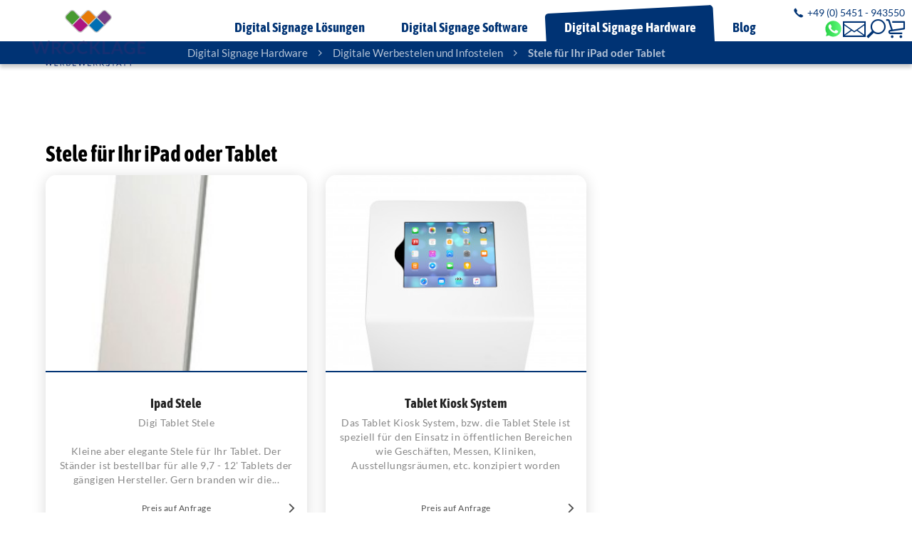

--- FILE ---
content_type: text/html; charset=UTF-8
request_url: https://www.digital-signage.center/digital-signage-hardware/digitale-werbestelen-und-infostelen/stele-fuer-ihr-ipad-oder-tablet/
body_size: 12949
content:
<!doctype html>
<html lang="de">
    <head>

        
        <title>Stele für Ihr iPad oder Tablet | Digital Signage</title>		
		            <link rel="shortcut icon" href="data:;base64,iVBORw0KGgo=">
								
								
								
        <meta name="referrer" content="same-origin">
				<link rel="preconnect" href="https://img.digital-signage.center/">
		        
		<link rel="alternate" hreflang="de-de" href="https://www.digital-signage.center/">

        <base href="/">
        <meta charset="utf-8">
        <meta name="robots" content="index, follow, all">        <meta name="description" content="Stelen und Halter für Ihr iPad oder Tablet. Branden Sie Ihre iPad-Stelen und Tablet-Halter in Ihrer CI. ">        <meta name="viewport" content="width=device-width, initial-scale=1, maximum-scale=1">        <meta name="format-detection" content="telephone=no">
        <meta name="language" content="de">

                
            <meta property="og:type" content="article">
            <meta property="og:title" content="Stele für Ihr iPad oder Tablet | Digital Signage">

            <meta property="og:description" content="Stelen und Halter für Ihr iPad oder Tablet. Branden Sie Ihre iPad-Stelen und Tablet-Halter in Ihrer CI. ">
            <meta property="og:type" content="website">
            <meta property="og:url" content="https://www.digital-signage.center/digital-signage-hardware/digitale-werbestelen-und-infostelen/stele-fuer-ihr-ipad-oder-tablet/">

            <meta property="og:image" content="https://img.digital-signage.center/sitemaps/100034/tiny/100034.jpg">
            <meta name="thumbnail" content="https://img.digital-signage.center/sitemaps/100034/tiny/100034.jpg" />
        
        <link rel="canonical" href="https://www.digital-signage.center/digital-signage-hardware/digitale-werbestelen-und-infostelen/stele-fuer-ihr-ipad-oder-tablet/">

        	
<script src="https://img.digital-signage.center/js/lib/jquery.min.js"></script>


<script>
	    const www_extension = '/';
    const api_base_url = '/api';
    const request_uri = '/digital-signage-hardware/digitale-werbestelen-und-infostelen/stele-fuer-ihr-ipad-oder-tablet/';
    const page = {"id":100034,"artnr":"ce88aeaea1090a1f63fc0f4ef888fb82","sitetype":0,"sprache":"de","name":"Stele f\u00fcr Ihr iPad oder Tablet","tiefe":2,"kategorie":253,"pfad":"253,100035,100034","tiefe0_order":2,"tiefe1_order":0,"tiefe2_order":1,"tiefe3_order":0,"datei":null,"autolink":"","autolinkextern":"","description":"Stelen und Halter f\u00fcr Ihr iPad oder Tablet. Branden Sie Ihre iPad-Stelen und Tablet-Halter in Ihrer CI. ","keywords":"","creator":3,"datum":"2020-10-21 21:59:52","title":"Stele f\u00fcr Ihr iPad oder Tablet | Digital Signage","submitto":null,"notlinkable":0,"notdeleteable":0,"hidden":0,"infoprio":0,"opened":0,"checkout_date":"0000-00-00 00:00:00","checkout_user":0,"output_version":1,"revision_active":0,"version_foureyes":0,"edit_version":1,"imported":0,"farbe":null,"sitemap_image":"e993f05267c727d613b62dce5f278e9b","sitemap_crop":"{\"crop_x\":\"0\",\"crop_y\":\"0\",\"crop_height\":\"2000\",\"crop_width\":\"1252\",\"crop_ratio\":\"0\",\"crop_rotation\":\"0\",\"flip_h\":\"1\",\"flip_v\":\"1\"}","sitemap_color":null,"background":"{\"type\":\"color\",\"color\":\"\",\"image\":\"\",\"crop_x\":\"0\",\"crop_y\":\"0\",\"crop_height\":\"0\",\"crop_width\":\"0\",\"crop_ratio\":\"0\",\"crop_rotation\":\"0\",\"flip_h\":\"0\",\"flip_v\":\"0\",\"size\":\"cover\",\"align-horizontal\":\"center\",\"align-vertical\":\"center\",\"repeat\":\"repeat\",\"fixed\":\"scroll\"}","icon":"","appearance":0,"template":"mw_wc","edit_datum":"2024-08-06 12:00:47","edit_by":13883,"url_pfad":"\/digital-signage-hardware\/digitale-werbestelen-und-infostelen\/stele-fuer-ihr-ipad-oder-tablet\/","url_canonical":"","menuname":"","sichtbar_von":"0000-00-00 00:00:00","sichtbar_bis":"0000-00-00 00:00:00","page_is_folder":1,"menu":"menu","priority":0,"title_source":"typed","taxo_group":"","taxo_name":"","footer":"footer","description_meta":null,"deleted_at":null,"deleted_batch":null,"lang_group":null,"indice_index":1,"crawler_index":1,"deleted_by":null,"offline_available":0,"syncSrc_node_id":null,"syncSrc_timestamp":null,"syncSrc_sub_pages":0,"aliasUrl":null};
    const $ = jQuery;
    const dictionary = [];
    const isApp = false;
    const lang = 'de';
    const dummyImage = 'file_image_tumb.jpg';
	
	 

    var o = XMLHttpRequest.prototype.open;
    
    const languages = {"de":{"id":1,"lang":"de","name":"Deutsch","linkinfo":"Deutsch","hidden":0,"iso":"UTF-8","disabled":0,"locked":0,"seed":0,"region":"de"}};

    var appIsReady = false;
    
	function is_app() {
        return appIsReady && isApp;
    }


    function api_url(controller, action, data = {}) {
        let apiUrl = api_base_url.substr(1);
        let query = Object.keys(data).map(function (k) {
            return encodeURIComponent(k) + '=' + encodeURIComponent(data[k]);
        });
        return www_extension + apiUrl + '/' + controller + '/' + action + (query.length > 0 ? '?' + query.join('&') : '');
    }

    function is_app() {
        return appIsReady && isApp;
    }

    function translate(text) {
        if(typeof dictionary[text] == "undefined" || lang == 'de')
            return text;
        return dictionary[text];
    }

            const user = {
        rightlevel_usecms: 0,
        Usergroups: [2],
        BENUTZER_ID: 2,
        BENUTZER_REALNAME: 'user'
    };
        const isb2b = true;
</script>


<!-- JS / css -->



<script>
    var vegasSliders = [];
    var slickSliders = [];
        var uniteGallerys = [];
    var uniteGalleryCarousel = []; // Merge into uniteGallerys?
    var uniteGalleryCompact = []; // Merge into uniteGallerys?
    var uniteGalleryTiles = []; // Merge into uniteGallerys?
    var uniteGalleryTilesgrid = []; // Merge into uniteGallerys?
    var uniteGalleryGrid = []; // Merge into uniteGallerys?
    var controller = null;

    $(function(){
        $('.pinnedOpenButton').each(function(){
            $(this).detach().appendTo('.dockingbay');
        });
        $('.pinnedOpenButton').on('click', function(){
            $('body').addClass('noscroll');
            $('.conbox' + $(this).data('conid')).addClass('visible');
            optimizeimg();
        });
        $('.pinnedCloseButton').on('click', function(){
            $('body').removeClass('noscroll');
            $(this).closest('.containerbox').removeClass('visible');
        });
    });

    function initLibarys() {
        // Script Srcs sammeln
        let scripts = $('script').map(function (key, script) {
            return $(script).attr('src');
        });

        // checkLibs
        let AosLoaded = false;
        let VegasLoaded = false;
                let SlickLoaded = false;
        let UniteGalleryLoaded = false;

        // Scripte druchgehen, gucken ob unsere Libarys schon eingeladen sind.
        scripts.each(function (key,script) {
            if (script.includes('aos'))
                AosLoaded = true;
            if (script.includes('vegas'))
                VegasLoaded = true;
                        if (script.includes('unite'))
                UniteGalleryLoaded = true;
            if (script.includes('slick'))
                SlickLoaded = true;
        })

        // Vegas einladen
        if($('.has_vegas').length && !VegasLoaded) {
			$.ajaxSetup({ cache: true });
            $('<link>')
                .appendTo('head')
                .attr({
                    type: 'text/css',
                    rel: 'stylesheet',
                    href: 'https://img.digital-signage.center/css/lib/vegas.min.css'
                });
            $.getScript( "https://img.digital-signage.center/js/lib/vegas.min.js", function( data, textStatus, jqxhr ) {
                vegasSliders.forEach(function(callback) {
                    callback();
                });
            });
			$.ajaxSetup({ cache: false });
        }

                // uniteGallery einladen
        if ($('.unitegallery').length && !UniteGalleryLoaded) {
			$.ajaxSetup({ cache: true });
            $('<link>')
                .appendTo('head')
                .attr({
                    type: 'text/css',
                    rel: 'stylesheet',
                    href: 'https://img.digital-signage.center/libs/unitegallery/css/unite-gallery.min.css'
                });

            $('<link>')
                .appendTo('head')
                .attr({
                    type: 'text/css',
                    rel: 'stylesheet',
                    href: 'https://img.digital-signage.center/libs/unitegallery/skins/indice/indice.css'
                });

            $.getScript( "https://img.digital-signage.center/libs/unitegallery/js/unitegallery.min.js", function( data, textStatus, jqxhr ) {
                uniteGallerys.forEach((gallery,index) => {
                    switch (gallery.theme) {
                        case "carousel":
                            $.getScript( "https://img.digital-signage.center/libs/unitegallery/themes/carousel/ug-theme-carousel.js", ( data, textStatus, jqxhr ) => {
                                gallery.callback();
                            });
                            break;
                        case "compact":
							$.ajaxSetup({ cache: true });
                            $.getScript( "https://img.digital-signage.center/libs/unitegallery/themes/compact/ug-theme-compact.js", ( data, textStatus, jqxhr ) => {
                                gallery.callback();
                            });
							$.ajaxSetup({ cache: false });
                            break;
                        case "tiles":
					$.ajaxSetup({ cache: true });
                            $.getScript( "https://img.digital-signage.center/libs/unitegallery/themes/tiles/ug-theme-tiles.js", ( data, textStatus, jqxhr ) => {
                                gallery.callback();
                            });
							$.ajaxSetup({ cache: false });
                            break;
                        case "tilesgrid":
					$.ajaxSetup({ cache: true });
                            $.getScript( "https://img.digital-signage.center/libs/unitegallery/themes/tilesgrid/ug-theme-tilesgrid.js", ( data, textStatus, jqxhr ) => {
                                gallery.callback();
                            });
							$.ajaxSetup({ cache: false });
                            break;
                        case "grid":
					$.ajaxSetup({ cache: true });
                            $.getScript( "https://img.digital-signage.center/libs/unitegallery/themes/grid/ug-theme-grid.js", ( data, textStatus, jqxhr ) => {
                                gallery.callback();
                            });
							$.ajaxSetup({ cache: false });
                            break;
                        case "slider":
					$.ajaxSetup({ cache: true });
                            $.getScript( "https://img.digital-signage.center/libs/unitegallery/themes/slider/ug-theme-slider.js", ( data, textStatus, jqxhr ) => {
                                gallery.callback();
                            });
							$.ajaxSetup({ cache: false });
                            break;
                        default:
					$.ajaxSetup({ cache: true });
                            $.getScript("https://img.digital-signage.center/libs/unitegallery/themes/default/ug-theme-default.js",( data, textStatus, jqxhr ) => {
                                gallery.callback();
                            });
							$.ajaxSetup({ cache: false });
                            break;
                    }
                });

                if ($('.unitegallery.carousel').length) {
					$.ajaxSetup({ cache: true });
                    $.getScript( "https://img.digital-signage.center/libs/unitegallery/themes/carousel/ug-theme-carousel.js", function( data, textStatus, jqxhr ) {
                        uniteGalleryCarousel.forEach(function(callback) {
                            callback();
                        });
                    });
                }
                if ($('.unitegallery.compact').length) {
					$.ajaxSetup({ cache: true });
                    $.getScript( "https://img.digital-signage.center/libs/unitegallery/themes/compact/ug-theme-compact.js", function( data, textStatus, jqxhr ) {
                        uniteGalleryCompact.forEach(function(callback) {
                            callback();
                        });
                    });
					$.ajaxSetup({ cache: false });
                }
                if ($('.unitegallery.tiles').length) {
					$.ajaxSetup({ cache: true });
                    $.getScript( "https://img.digital-signage.center/libs/unitegallery/themes/tiles/ug-theme-tiles.js", function( data, textStatus, jqxhr ) {                
                        uniteGalleryTiles.forEach(function(callback) {
                            callback();
                        });
                    });
					$.ajaxSetup({ cache: false });
                }
                if ($('.unitegallery.tilesgrid').length) {
					$.ajaxSetup({ cache: true });
                    $.getScript( "https://img.digital-signage.center/libs/unitegallery/themes/tilesgrid/ug-theme-tilesgrid.js", function( data, textStatus, jqxhr ) {                
                        uniteGalleryTilesgrid.forEach(function(callback) {
                            callback();
                        });
                    });
					$.ajaxSetup({ cache: false });
                }
                if ($('.unitegallery.grid').length) {
					$.ajaxSetup({ cache: true });
                    $.getScript( "https://img.digital-signage.center/libs/unitegallery/themes/grid/ug-theme-grid.js", function( data, textStatus, jqxhr ) {                
                        uniteGalleryGrid.forEach(function(callback) {
                            callback();
                        });
                    });
					$.ajaxSetup({ cache: false });
                }
            });
			
			$.ajaxSetup({ cache: false });
        }

        // Slick einladen
        if($('.wawiimage').length && !SlickLoaded) {
			
			$.ajaxSetup({ cache: true });
            $('<link>')
                .appendTo('head')
                .attr({
                    type: 'text/css',
                    rel: 'stylesheet',
                    href: 'https://img.digital-signage.center/css/lib/slick.min.css'
                });
            $.getScript( "https://img.digital-signage.center/js/lib/slick.min.js", function( data, textStatus, jqxhr ) {
                slickSliders.forEach(function(callback) {
                    callback();
                });
            });
			
			$.ajaxSetup({ cache: false });
        }

                // AOS einladen
        if($('[data-aos]').length && !AosLoaded) {			
			$.ajaxSetup({ cache: true });
            AosLoaded = true;
            $.getScript( "https://img.digital-signage.center/js/lib/aos.js", function( data, textStatus, jqxhr ) {
                $(function(){AOS.init();});
            });			
			$.ajaxSetup({ cache: false });
        }
            }
</script>
    <script src="https://img.digital-signage.center/js/mw_wc.js?1760996001" type="text/javascript" defer></script>
<script src="https://img.digital-signage.center/js/scripts.js?1726207135" type="text/javascript" defer></script>


		<script src="https://img.digital-signage.center/js/lib/jquery-ui.min.js" defer></script> 
    <link href="https://img.digital-signage.center/css/lib/jquery-ui.min.css" rel="stylesheet" media="print" onload="this.onload=null;this.removeAttribute('media');">
    

    <link rel="stylesheet" href="https://img.digital-signage.center/css/mw_wc.css?1760996001" ></link>



<script>
sessionStorage.setItem('previousRequestURI', window.location.pathname + window.location.search +'&&Stele für Ihr iPad oder Tablet');
</script>

<script src="https://img.digital-signage.center/js/lib/jquery.ui.touch-punch.min.js" defer></script>




				
		
    </head>
    <body class=" ce88aeaea1090a1f63fc0f4ef888fb82 stele-fuer-ihr-ipad-oder-tablet">

	
		

        <header>
	<div class="header_phone">
		<div><a href="tel:+495451943550"><i class="indice_icon icon_phone"></i><span>+49 (0) 5451 - 943550</span></a></div>
	</div>
	<nav class="row">
		<div>
			<div class="logoplaceholder"></div>
			<a class="logo" href="/">
				<img src="https://img.digital-signage.center/img/mw_wc/Wrocklage_Werbewerkstatt_4c_Kontur grau_Pfade.svg" alt="Wrocklage Werbewerkstatt">
			</a>
					
				<ul class="indice_menu">	
	
<li class="sub normal">
		
        <div style="--dropbg:#003374;background:#003374;color:#003374;"><div class="indice_wrapper"><strong>Digital Signage Lösungen</strong><p></p><a href="/digital-signage-loesungen/" class="showall">Zur Übersicht Digital Signage Lösungen</a><ul class="">	
	
<li class="sub normal">
		
        <ul class="">	
	
	<li><div type="button" class="closesub">zurück</div></li>

	
<li class="normal">
		
        		
        		
		
            <a href="/digital-signage-loesungen/referenzen/designstelen-fuer-die-multimediale-produktpraesentation-auf-messen/">
			<i></i>
			<div><span></span></div>				
			<span>Designstelen für die multimediale Produktpräsentation auf Messen</span></a>
        			
        </li>
    <li class="normal">
		
        		
        		
		
            <a href="/digital-signage-loesungen/referenzen/besucherinformationssystem-mit-eingebauter-loeschanlage/">
			<i></i>
			<div><span></span></div>				
			<span>Besucherinformationssystem mit eingebauter Löschanlage</span></a>
        			
        </li>
    <li class="normal">
		
        		
        		
		
            <a href="/digital-signage-loesungen/referenzen/besucherinformations-und-gebaeudeorientierungssystem-in-granit/">
			<i></i>
			<div><span></span></div>				
			<span>Besucherinformations- und Gebäudeorientierungssystem in Granit</span></a>
        			
        </li>
    <li class="normal">
		
        		
        		
		
            <a href="/digital-signage-loesungen/referenzen/barrierefreie-infoterminals-zur-wandmontage/">
			<i></i>
			<div><span></span></div>				
			<span>Barrierefreie Infoterminals zur Wandmontage</span></a>
        			
        </li>
    <li class="normal">
		
        		
        		
		
            <a href="/digital-signage-loesungen/referenzen/outdoorloesung-vier-multimedia-stationen-fuer-die-neven-subotic-stiftung/">
			<i></i>
			<div><span></span></div>				
			<span>Outdoorlösung - Vier Multimedia-Stationen für die Neven Subotic Stiftung</span></a>
        			
        </li>
    <li class="normal">
		
        		
        		
		
            <a href="/digital-signage-loesungen/referenzen/outdoor-info-stelen-vor-dem-sharoun-theater-wolfsburg/">
			<i></i>
			<div><span></span></div>				
			<span>Outdoor Info-Stelen vor dem Sharoun Theater Wolfsburg</span></a>
        			
        </li>
    <li class="normal">
		
        		
        		
		
            <a href="/digital-signage-loesungen/referenzen/multimedia-vitrine-fuer-die-goldene-bulle-in-frankfurt/">
			<i></i>
			<div><span></span></div>				
			<span>Multimedia-Vitrine für die Goldene Bulle in Frankfurt</span></a>
        			
        </li>
    <li class="normal">
		
        		
        		
		
            <a href="/digital-signage-loesungen/referenzen/75-zoll-outdoor-monitor-rdc-autozug-sylt/">
			<i></i>
			<div><span></span></div>				
			<span>75 Zoll Outdoor Monitor - RDC Autozug Sylt </span></a>
        			
        </li>
    <li class="normal">
		
        		
        		
		
            <a href="/digital-signage-loesungen/referenzen/digitale-beschilderung-rdc-autozug-sylt-2/">
			<i></i>
			<div><span></span></div>				
			<span>Digitale Beschilderung RDC Autozug Sylt 2</span></a>
        			
        </li>
    <li class="normal">
		
        		
        		
		
            <a href="/digital-signage-loesungen/referenzen/edelstahlstelen-im-bundesministerium/">
			<i></i>
			<div><span></span></div>				
			<span>Edelstahlstelen im Bundesministerium</span></a>
        			
        </li>
    <li class="normal">
		
        		
        		
		
            <a href="/digital-signage-loesungen/referenzen/kiosksystem-aus-glas-und-edelstahl/">
			<i></i>
			<div><span></span></div>				
			<span>Kiosksystem aus Glas und Edelstahl</span></a>
        			
        </li>
    <li class="normal">
		
        		
        		
		
            <a href="/digital-signage-loesungen/referenzen/edelstahlstele-fuer-die-stadtbibliothek-worms/">
			<i></i>
			<div><span></span></div>				
			<span>Edelstahlstele für die Stadtbibliothek Worms</span></a>
        			
        </li>
    <li class="normal">
		
        		
        		
		
            <a href="/digital-signage-loesungen/referenzen/chronoskope-in-aachen/">
			<i></i>
			<div><span></span></div>				
			<span>Chronoskope in Aachen</span></a>
        			
        </li>
    <li class="normal">
		
        		
        		
		
            <a href="/digital-signage-loesungen/referenzen/led-werbedisplay-baufachzentrum-kamp-ibbenbueren/">
			<i></i>
			<div><span></span></div>				
			<span>LED Werbedisplay Baufachzentrum Kamp Ibbenbüren</span></a>
        			
        </li>
    <li class="normal">
		
        		
        		
		
            <a href="/digital-signage-loesungen/referenzen/medienstation-am-dom-st-peter-zu-worms/">
			<i></i>
			<div><span></span></div>				
			<span>Medienstation am Dom St. Peter zu Worms</span></a>
        			
        </li>
    <li class="normal">
		
        		
        		
		
            <a href="/digital-signage-loesungen/referenzen/led-display-vor-dem-pflanzenhof-moubis-in-ibbenbueren/">
			<i></i>
			<div><span></span></div>				
			<span>Outdoor LED Videowand vor dem Pflanzenhof Moubis in Ibbenbüren</span></a>
        			
        </li>
    <li class="normal">
		
        		
        		
		
            <a href="/digital-signage-loesungen/referenzen/biologische-station-paderborn-senne/">
			<i></i>
			<div><span></span></div>				
			<span>Biologische Station Paderborn Senne</span></a>
        			
        </li>
    <li class="normal">
		
        		
        		
		
            <a href="/digital-signage-loesungen/referenzen/videowall-fuer-piepenbrock-osnabrueck/">
			<i></i>
			<div><span></span></div>				
			<span>Videowall für Piepenbrock Osnabrück</span></a>
        			
        </li>
    <li class="normal">
		
        		
        		
		
            <a href="/digital-signage-loesungen/referenzen/outdoor-led-videowaende-piepenbrock-osnabrueck/">
			<i></i>
			<div><span></span></div>				
			<span>Outdoor LED Videowände Piepenbrock Osnabrück</span></a>
        			
        </li>
    </ul>		
        		
		
            <a href="/digital-signage-loesungen/referenzen/">
			<i></i>
			<div><span></span></div>				
			<span>Referenzen</span></a>
        			
        </li>
    <li class="normal">
		
        		
        		
		
            <a href="/digital-signage-loesungen/werbestelen-nach-mass/">
			<i></i>
			<div><span></span></div>				
			<span>Digitale Werbestelen nach Maß</span></a>
        			
        </li>
    <li class="normal">
		
        		
        		
		
            <a href="/digital-signage-loesungen/digitale-wegweiser-in-gebaeuden/">
			<i></i>
			<div><span></span></div>				
			<span>Digitale Wegweiser in Gebäuden</span></a>
        			
        </li>
    <li class="normal">
		
        		
        		
		
            <a href="/digital-signage-loesungen/digitale-outdoor-stelen/">
			<i></i>
			<div><span></span></div>				
			<span>Digitale Outdoor Stelen</span></a>
        			
        </li>
    </ul></div></div>		
        		
		
            <a href="/digital-signage-loesungen/">
			<i></i>
			<div style="background:#003374;"><span></span></div>				
			<span>Digital Signage Lösungen</span></a>
        			
        </li>
    <li class="sub normal">
		
        <div style="--dropbg:#003374;background:#003374;color:#003374;"><div class="indice_wrapper"><strong>Digital Signage Software</strong><p>IndiceCMS | Screen – Ihre leistungsstarke Digital Signage Software</p><a href="/digital-signage-software/" class="showall">Zur Übersicht Digital Signage Software</a><img loading="lazy" src="https://img.digital-signage.center/sitemaps/252/tiny/252.png?1760995706" srcset="https://img.digital-signage.center/sitemaps/252/tiny/252.png?1760995706 400w, https://img.digital-signage.center/sitemaps/252/small/252.png?1760995706 800w" sizes="50vw" width="400" height="311" alt="Digital Signage Software"><ul class="">	
	
<li class="sub normal">
		
        <ul class="">	
	
	<li><div type="button" class="closesub">zurück</div></li>

	
<li class="normal">
		
        		
        		
		
            <a href="/digital-signage-software/branchenloesungen/immobilienmakler/">
			<i></i>
			<div><span></span></div>				
			<span>für Immobilienmakler</span></a>
        			
        </li>
    <li class="normal">
		
        		
        		
		
            <a href="/digital-signage-software/branchenloesungen/autohaeuser/">
			<i></i>
			<div><span></span></div>				
			<span>für Autohäuser</span></a>
        			
        </li>
    <li class="normal">
		
        		
        		
		
            <a href="/digital-signage-software/branchenloesungen/hotels/">
			<i></i>
			<div><span></span></div>				
			<span>für Hotels</span></a>
        			
        </li>
    <li class="normal">
		
        		
        		
		
            <a href="/digital-signage-software/branchenloesungen/restaurants/">
			<i></i>
			<div><span></span></div>				
			<span>für Restaurants</span></a>
        			
        </li>
    </ul>		
        		
		
            <a href="/digital-signage-software/branchenloesungen/">
			<i></i>
			<div><span></span></div>				
			<span>Branchenlösungen</span></a>
        			
        </li>
    <li class="normal">
		
        		
        		
		
            <a href="/digital-signage-software/digitales-schwarzes-brett/">
			<i></i>
			<div><span></span></div>				
			<span>Digitales Schwarzes Brett</span></a>
        			
        </li>
    </ul></div></div>		
        		
		
            <a href="/digital-signage-software/">
			<i></i>
			<div style="background:#003374;"><span></span></div>				
			<span>Digital Signage Software</span></a>
        			
        </li>
    <li class="sub an pfad normal">
		
        <div style="--dropbg:#003374;background:#003374;color:#003374;"><div class="indice_wrapper"><strong>Digital Signage Hardware</strong><p>Digital Signage Hardware für optimale Präsentation</p><a href="/digital-signage-hardware/" class="showall">Zur Übersicht Digital Signage Hardware</a><ul class="closed">	
	
<li class="sub an pfad normal">
		
        <ul class="">	
	
	<li><div type="button" class="closesub">zurück</div></li>

	
<li class="normal">
		
        		
        		
		
            <a href="/digital-signage-hardware/digitale-werbestelen-und-infostelen/digitale-multimedia-stelen-kaufen/">
			<i></i>
			<div><span></span></div>				
			<span>Digitale Multimedia-Stelen kaufen</span></a>
        			
        </li>
    <li class="an pfad normal">
		
        		
        		
		
            <a href="/digital-signage-hardware/digitale-werbestelen-und-infostelen/stele-fuer-ihr-ipad-oder-tablet/">
			<i></i>
			<div><span></span></div>				
			<span>Stele für Ihr iPad oder Tablet</span></a>
        			
        </li>
    <li class="sub normal">
		
        <ul class="">	
	
	<li><div type="button" class="closesub">zurück</div></li>

	
<li class="normal">
		
        		
        		
		
            <a href="/digital-signage-hardware/digitale-werbestelen-und-infostelen/outdoor-stelen/stelen-fuer-den-aussenbereich/">
			<i></i>
			<div><span></span></div>				
			<span>Stelen für den Aussenbereich</span></a>
        			
        </li>
    <li class="normal">
		
        		
        		
		
            <a href="/digital-signage-hardware/digitale-werbestelen-und-infostelen/outdoor-stelen/freistehende-digitale-plakate-fuer-den-aussenbereich/">
			<i></i>
			<div><span></span></div>				
			<span>Freistehende digitale Plakate für den Außenbereich</span></a>
        			
        </li>
    </ul>		
        		
		
            <a href="/digital-signage-hardware/digitale-werbestelen-und-infostelen/outdoor-stelen/">
			<i></i>
			<div><span></span></div>				
			<span>Outdoor Stelen</span></a>
        			
        </li>
    <li class="sub normal">
		
        <ul class="">	
	
	<li><div type="button" class="closesub">zurück</div></li>

	
<li class="normal">
		
        		
        		
		
            <a href="/digital-signage-hardware/digitale-werbestelen-und-infostelen/outdoor-gehaeuse/monitorgehaeuse-fuer-den-aussenbereich/">
			<i></i>
			<div><span></span></div>				
			<span>Monitorgehäuse für den Aussenbereich</span></a>
        			
        </li>
    </ul>		
        		
		
            <a href="/digital-signage-hardware/digitale-werbestelen-und-infostelen/outdoor-gehaeuse/">
			<i></i>
			<div><span></span></div>				
			<span>Outdoor Gehäuse</span></a>
        			
        </li>
    </ul>		
        		
		
            <a href="/digital-signage-hardware/digitale-werbestelen-und-infostelen/">
			<i></i>
			<div><span></span></div>				
			<span>Digitale Werbestelen und Infostelen</span></a>
        			
        </li>
    <li class="sub normal">
		
        <ul class="">	
	
	<li><div type="button" class="closesub">zurück</div></li>

	
<li class="normal">
		
        		
        		
		
            <a href="/digital-signage-hardware/public-displays-digital-signage-monitore/public-displays-und-digital-signage-monitore-kaufen/">
			<i></i>
			<div><span></span></div>				
			<span>Public Displays und Digital Signage Monitore kaufen</span></a>
        			
        </li>
    <li class="sub normal">
		
        <ul class="">	
	
	<li><div type="button" class="closesub">zurück</div></li>

	
<li class="normal">
		
        		
        		
		
            <a href="/digital-signage-hardware/public-displays-digital-signage-monitore/dynascan-monitore/dynasacan-displays-infos/">
			<i></i>
			<div><span></span></div>				
			<span>Dynasacan Displays - Infos</span></a>
        			
        </li>
    </ul>		
        		
		
            <a href="/digital-signage-hardware/public-displays-digital-signage-monitore/dynascan-monitore/">
			<i></i>
			<div><span></span></div>				
			<span>Dynascan High Brightness Public Display Monitore</span></a>
        			
        </li>
    <li class="normal">
		
        		
        		
		
            <a href="/digital-signage-hardware/public-displays-digital-signage-monitore/philips-professional-displays/">
			<i></i>
			<div><span></span></div>				
			<span>Philips Professional Displays</span></a>
        			
        </li>
    <li class="normal">
		
        		
        		
		
            <a href="/digital-signage-hardware/public-displays-digital-signage-monitore/idisplays/">
			<i></i>
			<div><span></span></div>				
			<span>iDisplays</span></a>
        			
        </li>
    <li class="normal">
		
        		
        		
		
            <a href="/digital-signage-hardware/public-displays-digital-signage-monitore/sharp-smart-signage-displays/">
			<i></i>
			<div><span></span></div>				
			<span>Sharp 4 und 8K Monitore</span></a>
        			
        </li>
    <li class="normal">
		
        		
        		
		
            <a href="/digital-signage-hardware/public-displays-digital-signage-monitore/sharp-interaktive-displays-digital-signage-center/">
			<i></i>
			<div><span></span></div>				
			<span>Sharp Interaktive Displays | Digital Signage Center</span></a>
        			
        </li>
    <li class="normal">
		
        		
        		
		
            <a href="/digital-signage-hardware/public-displays-digital-signage-monitore/iiyama-digital-signage-displays/">
			<i></i>
			<div><span></span></div>				
			<span>Iiyama Digital Signage Displays</span></a>
        			
        </li>
    </ul>		
        		
		
            <a href="/digital-signage-hardware/public-displays-digital-signage-monitore/">
			<i></i>
			<div><span></span></div>				
			<span>Public Displays - Digital Signage Monitore</span></a>
        			
        </li>
    <li class="sub normal">
		
        <ul class="">	
	
	<li><div type="button" class="closesub">zurück</div></li>

	
<li class="sub normal">
		
        <ul class="">	
	
	<li><div type="button" class="closesub">zurück</div></li>

	
<li class="normal">
		
        		
        		
		
            <a href="/digital-signage-hardware/public-led-gross-displays/outdoor-public-led-displays/outdoor-led-displays-rdc-autozug-sylt-2/">
			<i></i>
			<div><span></span></div>				
			<span>Outdoor LED Displays RDC Autozug Sylt 2</span></a>
        			
        </li>
    <li class="normal">
		
        		
        		
		
            <a href="/digital-signage-hardware/public-led-gross-displays/outdoor-public-led-displays/baufachzentrum-kamp-ibbenbueren/">
			<i></i>
			<div><span></span></div>				
			<span>Baufachzentrum Kamp Ibbenbüren</span></a>
        			
        </li>
    </ul>		
        		
		
            <a href="/digital-signage-hardware/public-led-gross-displays/outdoor-public-led-displays/">
			<i></i>
			<div><span></span></div>				
			<span>Outdoor Public LED Displays</span></a>
        			
        </li>
    <li class="sub normal">
		
        <ul class="">	
	
	<li><div type="button" class="closesub">zurück</div></li>

	
<li class="normal">
		
        		
        		
		
            <a href="/digital-signage-hardware/public-led-gross-displays/indoor-public-led-display-digital-signage-center/imira-led-displays/">
			<i></i>
			<div><span></span></div>				
			<span>iMira LED Displays</span></a>
        			
        </li>
    </ul>		
        		
		
            <a href="/digital-signage-hardware/public-led-gross-displays/indoor-public-led-display-digital-signage-center/">
			<i></i>
			<div><span></span></div>				
			<span>Indoor Public LED Display | Digital Signage Center</span></a>
        			
        </li>
    </ul>		
        		
		
            <a href="/digital-signage-hardware/public-led-gross-displays/">
			<i></i>
			<div><span></span></div>				
			<span>Public LED Groß-Displays</span></a>
        			
        </li>
    <li class="sub normal">
		
        <ul class="">	
	
	<li><div type="button" class="closesub">zurück</div></li>

	
<li class="normal">
		
        		
        		
		
            <a href="/digital-signage-hardware/wandgehaeuse/wandgehaeuse-aus-metall/">
			<i></i>
			<div><span></span></div>				
			<span>Wandgehäuse aus Metall</span></a>
        			
        </li>
    <li class="normal">
		
        		
        		
		
            <a href="/digital-signage-hardware/wandgehaeuse/rueckenabdeckungen-fuer-monitore/">
			<i></i>
			<div><span></span></div>				
			<span>Rückenabdeckungen für Monitore</span></a>
        			
        </li>
    <li class="normal">
		
        		
        		
		
            <a href="/digital-signage-hardware/wandgehaeuse/digitales-wanddisplay-mit-eingebauter-loeschanlage/">
			<i></i>
			<div><span></span></div>				
			<span>Digitales Wanddisplay mit eingebauter Löschanlage</span></a>
        			
        </li>
    <li class="normal">
		
        		
        		
		
            <a href="/digital-signage-hardware/wandgehaeuse/wandgehaeuse-aus-speziellen-materialien/">
			<i></i>
			<div><span></span></div>				
			<span>Wandgehäuse aus speziellen Materialien</span></a>
        			
        </li>
    </ul>		
        		
		
            <a href="/digital-signage-hardware/wandgehaeuse/">
			<i></i>
			<div><span></span></div>				
			<span>Wandgehäuse</span></a>
        			
        </li>
    <li class="normal">
		
        		
        		
		
            <a href="/digital-signage-hardware/monitorhalter-und-staender/">
			<i></i>
			<div><span></span></div>				
			<span>Monitorhalter und Ständer</span></a>
        			
        </li>
    <li class="normal">
		
        		
        		
		
            <a href="/digital-signage-hardware/mediale-rednerpulte/">
			<i></i>
			<div><span></span></div>				
			<span>Mediale Rednerpulte</span></a>
        			
        </li>
    <li class="normal">
		
        		
        		
		
            <a href="/digital-signage-hardware/digitale-einlasskontrolle/">
			<i></i>
			<div><span></span></div>				
			<span>Digitale Einlasskontrolle </span></a>
        			
        </li>
    <li class="normal">
		
        		
        		
		
            <a href="/digital-signage-hardware/digitale-preisauszeichnung/">
			<i></i>
			<div><span></span></div>				
			<span>Digitale Preisauszeichnung</span></a>
        			
        </li>
    <li class="normal">
		
        		
        		
		
            <a href="/digital-signage-hardware/einbau-tastaturen/">
			<i></i>
			<div><span></span></div>				
			<span>Einbau-Tastaturen</span></a>
        			
        </li>
    </ul></div></div>		
        		
		
            <a href="/digital-signage-hardware/">
			<i></i>
			<div style="background:#003374;"><span></span></div>				
			<span>Digital Signage Hardware</span></a>
        			
        </li>
    <li class="sub normal">
		
        		
        		
		
            <a href="/blog/">
			<i></i>
			<div style="background:rgba(0,51,116,0.8);"><span></span></div>				
			<span>Blog</span></a>
        			
        </li>
    </ul>			<div class="megadrop search">
				<div class="searchbar">
					<i class="indice_icon icon_search"></i>
					<input type="text" name="search-key" class="search-key" placeholder="Ihr Suchbegriff ...">
				</div>
				<div id="search-results">
					<h2>Suchergebnisse</h2>
					<div id="search-results-list"></div>
				</div>
			</div>
			
			<div class="header_icon_box">
		
				<a href="https://wa.me/49545194350" class="hide_whatsapp" target="_blank" rel="nofollow">			
					
					<svg viewBox="0 0 426.2 428.1">
						<linearGradient id="verl" gradientUnits="userSpaceOnUse" x1="18.5855" y1="214.0399" x2="407.5796" y2="214.0399">
							<stop  offset="0" style="stop-color:#25CF43"/>
							<stop  offset="1" style="stop-color:#61FD7D"/>
						</linearGradient>
						<path fill="url(#verl)" d="M350.9,75.5L350.9,75.5c-36.6-36.6-85.2-56.8-137-56.8c-106.8,0-193.6,86.9-193.7,193.6
							c0,34.1,8.9,67.4,25.9,96.8L18.6,409.4l102.7-26.9c28.3,15.4,60.1,23.6,92.6,23.6h0.1c106.7,0,193.6-86.9,193.7-193.6
							C407.6,160.7,387.5,112.1,350.9,75.5z"/>
						<path fill-rule="evenodd" fill="#FFFFFF" d="M310.7,256.5c-5.3-2.7-31.4-15.5-36.2-17.2c-4.9-1.8-8.4-2.7-11.9,2.7
							c-3.5,5.3-13.7,17.2-16.8,20.8c-3.1,3.5-6.2,4-11.5,1.3c-5.3-2.7-22.4-8.2-42.6-26.3c-15.8-14.1-26.4-31.4-29.5-36.7
							c-3.1-5.3-0.3-8.2,2.3-10.8c2.4-2.4,5.3-6.2,8-9.3c2.7-3.1,3.5-5.3,5.3-8.8c1.8-3.5,0.9-6.6-0.4-9.3c-1.3-2.7-11.9-28.7-16.3-39.4
							c-4.3-10.3-8.7-8.9-11.9-9.1c-3.1-0.2-6.6-0.2-10.2-0.2c-3.5,0-9.3,1.3-14.1,6.6c-4.9,5.3-18.6,18.1-18.6,44.2s19,51.3,21.6,54.8
							c2.7,3.5,37.4,57.1,90.6,80c12.6,5.5,22.5,8.7,30.2,11.2c12.7,4,24.3,3.5,33.4,2.1c10.2-1.5,31.4-12.8,35.8-25.2
							c4.4-12.4,4.4-23,3.1-25.2C319.6,260.5,316,259.2,310.7,256.5 M214,388.6L214,388.6c-31.7,0-62.8-8.5-89.8-24.6l-6.4-3.8
							l-66.8,17.5l17.8-65.1l-4.2-6.7c-17.7-28.1-27-60.5-27-93.8c0-97.2,79.2-176.3,176.4-176.3c47.1,0,91.4,18.4,124.7,51.7
							s51.6,77.6,51.6,124.7C390.3,309.5,311.2,388.6,214,388.6 M364.1,62.2C324,22.1,270.7,0,214,0C97,0,1.8,95.2,1.8,212.1
							c0,37.4,9.8,73.9,28.3,106L0,428.1l112.5-29.5c31,16.9,65.9,25.8,101.4,25.8h0.1c116.9,0,212.1-95.2,212.2-212.1
							C426.2,155.6,404.1,102.3,364.1,62.2"/>

					</svg>
					
				
				</a>
					
				<a href="/service/kontakt/" class="open_contact"><i class="header indice_icon icon_mail"></i></a>

				<div class="open_search" role="button" tabindex="0" aria-label="Suche öffnen"><i class="header indice_icon icon_search" aria-hidden="true"></i></div>

									<a class="minicart open" href="#" aria-label="" role="button"><i class="header indice_icon icon_cart" aria-hidden="true"></i></a>
				
				<div class="open_menu"><i class="header indice_icon icon_menu"></i><span>Menü</span></div>

			</div>
		</div>

	</nav>
	<div class="pfadbox" style="background:#003374">
		<div class="indice_wrapper menupfad">
																		
											<a href="/digital-signage-hardware/">Digital Signage Hardware</a>
						
																										
											<a href="/digital-signage-hardware/digitale-werbestelen-und-infostelen/">Digitale Werbestelen und Infostelen</a>
						
																										
									
						<strong>Stele für Ihr iPad oder Tablet</strong>				
														</div>
	</div>
</header>
<style>
:root {
  --main-color: 0 51 116;
}
</style>
<script>
	$(function(){
		
		$('.indice_menu').on('click', '> li.sub > a', function(e){
			if (is_touch_device()) {
				var obj = $(this).closest('li').find('> div');
				if (obj.css('opacity') == '1') {
				} else {
					e.preventDefault();
				}
			}
		});
		
		$('.indice_menu').on('click', 'button.showall', function(e){
			let url = $(this).closest('.sub').find('a').attr('href');
			location.href = url;
		});
		
		$('.indice_menu > li.normal').each(function(){
			var setHeight = 0;
			$(this).find('ul').each(function(){if (setHeight<$(this).outerHeight()) setHeight = $(this).outerHeight();});
			$(this).find('> div > div > ul').css({height:setHeight + 'px'});
		});
		
		$('.indice_menu div').on('click', '.sub > a > div, .sub > a > i', function(e){
			e.preventDefault();
			e.stopPropagation();
			$(this).closest('ul').find('> li').removeClass('an');
			$(this).closest('li').addClass('an');
			$(this).closest('ul').addClass('closed');
			$('.closesub').html('Zurück zu "' + $(this).closest('li').find('> a').text() + '"')
		});
		
		$('.indice_menu div').on('click', '.closesub', function(e){
			e.preventDefault();
			e.stopPropagation();			
			$(this).closest('.closed > li.an').removeClass('an');
			$(this).closest('.closed').removeClass('closed');
			console.log($('li.sub.an:not(.pfad) > a'));
			$('.closesub').html('Zurück zu "' + $('li.sub.an:not(.pfad) > a').text() + '"')
		});
		
		$('.open_menu').on('click', function(){
			if ($('.indice_menu').hasClass('visible')) {
				$('.indice_menu').removeClass('visible').css({height: ''});
				$('.header.indice_icon').removeClass('opened');	
				$('body').css({overflow:'auto'});			
			} else {
				$('.indice_menu').removeClass('visible');				
				let newTop = $('header').height();
				let newHeight = window.innerHeight - newTop + 'px';
				$('.header.indice_icon').removeClass('opened');			
				$('.indice_menu').css({height: newHeight, top: newTop}).addClass('visible');
				$('.header.indice_icon.icon_menu').addClass('opened');
				$('body').css({overflow:'hidden'});
			}	   
		});
		$('.open_search').on('click', function(){
			if ($('.megadrop.search').hasClass('visible')) {
				$('.megadrop').removeClass('visible');
				$('.header.indice_icon').removeClass('opened');
				$('body').css({overflow:'auto'});
			} else {
				$('.megadrop').removeClass('visible').css({height: ''});	
				let newTop = $('header').height();
				let newHeight = window.innerHeight - newTop + 'px';
				$('.header.indice_icon').removeClass('opened');			
				$('.megadrop.search').css({height: newHeight, top: newTop}).addClass('visible');
				$('.header.indice_icon.icon_search').addClass('opened');
				$('[name="search-key"]')[0].focus();
				$('body').css({overflow:'hidden'});
			}	   
		});
	})
	
</script><main>

 <style>.conbox4373 .pinnedCloseButton {display:none}.conbox4373 button.pinnedCloseButton {display:none;}.conbox4373.visible button.pinnedCloseButton {display: flex;}</style><div    style=" background:transparent;--container-background:#fff;margin-bottom:0vh;" data-slider-container="4373" class="containerbox conbox4373   "  id="container4373"  >

	<div class="indice_container stretch sp20 t10 con4373   indice_wrapper "  style="padding-top:15vh;padding-bottom:15vh;;">
		<div class=" cw12" style="text-align:left;align-items:flex-start;"><h1 style="color:rgba(0,0,0,1)" class="indice-heading-0" id="headline4374">Stele für Ihr iPad oder Tablet</h1>
<div id="shop-catalog-filter-result-state" hidden>Keines der Produkte entspricht Ihren Filter Einstellungen.</div>

<div class="shop-catalog-container indice_sitemap col3 hsp20 vsp20" id="catalog-7f5d73e40c083b5b207942082e1709a4">
    <a class="link loading" href="#"></a><a class="link loading" href="#"></a><a class="link loading" href="#"></a><a class="link loading" href="#"></a><a class="link loading" href="#"></a><a class="link loading" href="#"></a></div>

<script>
document.addEventListener("DOMContentLoaded", function() {

	window.reloadCatalogByFilter = false;

	if ($('.shop-catalog-filter-container').length) {
		window.reloadCatalogByFilter = true;
	}



    
	var shopCatalog_7f5d73e40c083b5b207942082e1709a4 = { 
        "instanceId" : "7f5d73e40c083b5b207942082e1709a4", 
        "num_items": 0, 
        "num_total": 0, 
        "page_limit": 12, 
        "page_selected": 1, 
        "api_url": "/api/shop/products_v2", 
        "siteTemplate": "mw_wc", 
        "page_siblings": 2, 
        "numTilesPLine": 3, 
        "defOrderBy": 'default',
        "language": '',
		"poPlaceholder": 0        };

	document.indiceShopCatalog.init(shopCatalog_7f5d73e40c083b5b207942082e1709a4);
	document.dispatchEvent(new CustomEvent("indiceCatalogFilterSetting",  {bubbles: true, detail: { "priceRangeFrom": 0 , "enablePriceUntil": 9999 }}));
	document.dispatchEvent(new CustomEvent("indiceCatalogFilterUpdate",   {bubbles: true, detail: {"1":{"groupName":"Hersteller","groupId":36,"groupVis":1,"groupFolded":0,"tagsList":[{"tagName":"IndiceDS","tagId":613,"tagImage":false},{"tagName":"Wrocklage","tagId":194,"tagImage":false}],"imageStage":0},"2":{"groupName":"Produktart","groupId":54,"groupVis":1,"groupFolded":0,"tagsList":[{"tagName":"Multimedia-Stele","tagId":342,"tagImage":false},{"tagName":"Tablet-Stele","tagId":528,"tagImage":false}],"imageStage":0}}}));
	
	if (!$('.shop-catalog-filter-container').length) {

	let catalogNode = document.getElementById('catalog-7f5d73e40c083b5b207942082e1709a4');
			catalogNode.indiceShopCatalogInstance.catalogLoader.load(12,1);
	}

	function determineSelectedOptions(form)
	{
		let optionsList 	= form.querySelectorAll('.options.wa_opt tr');
		let selectedOptions = [];
		let optionsCounter 	= 0;

		if(optionsList !== null)
		for(let a = 0; a < optionsList.length; a++)
		{
			let optionValue = optionsList[a].querySelector('select option:checked');
			
			if(optionValue === null)
               optionValue = optionsList[a].querySelector('input[type="hidden"].preset-once-value');
        
            if(optionValue === null)
			    continue;

			optionValue = optionValue.getAttribute('value');
			
			let optionBox = optionsList[a].querySelector('input[type="checkbox"]:checked');

			if(optionBox !== null && optionBox.value === 'on')
			{
				let selectedOptionItem = {};
					selectedOptionItem["opt_" + optionsCounter] = optionValue;

				selectedOptions.push(selectedOptionItem)
			}

			optionsCounter++;
		}

		let test = Object.assign({}, selectedOptions);

		return  JSON.stringify(test);
	}
	


	document.indiceShopCart.init('/api/shop/cart-add-product');


        $('body').on('submit', 'form.cartAddForm', function(event) {

			event.stopPropagation();
			event.preventDefault();
			
			let form = event.target;

			let	productId 		= form.querySelector('input.wa_produkt_id').value;
			let	quantity 		= form.querySelector('input.menge').value;

			let selectedOptions = determineSelectedOptions(form);

			let numProducts2Add = 1;
			let numProductsAdded = 0;

			let	equipList = form.querySelectorAll('.wa_equipment');
			if(equipList !== null)
			for(let a = 0; a < equipList.length; a++)
			{
				let equipProductId = equipList[a].querySelector('.wa_equip_produkt_id').value;
				let equipquantity = equipList[a].querySelector('.wa_equip_menge').value;

				if(parseInt(equipquantity) > 0)
				{
					numProducts2Add++;
				}
			}

			// Produkte hinzufügen

			document.indiceShopCart.add2Cart(productId, quantity, selectedOptions, '100034',function(data) {
				numProductsAdded++;
				if(numProducts2Add == numProductsAdded) {
					//form.submit();

					fillIndiceCart(data);
					if (!isApp) {
						$('.popup_blur.cart').addClass('show');
					}

				}
			}, 0);

			if(equipList !== null)
			for(let a = 0; a < equipList.length; a++) {
				let equipProductId = equipList[a].querySelector('.wa_equip_produkt_id').value;
				let equipquantity = equipList[a].querySelector('.wa_equip_menge').value;
				if(parseInt(equipquantity) > 0) {
					document.indiceShopCart.add2Cart(equipProductId, equipquantity, [], '100034',function() { 
						numProductsAdded++;
						if(numProducts2Add == numProductsAdded) {
							//form.submit();
						}
					}, 0);
				}
			}

		});
	
		$('body').on('change', 'form.cartAddForm', function(event) {
			
			let form = this;
			let priceBox = form.querySelector('.pricebox');

			let	productId 		= form.querySelector('input.wa_produkt_id').value;

            let	quantity = 1;
            if(form.querySelector('input.menge') !== null)
				quantity 		= form.querySelector('input.menge').value;

			let selectedOptions = determineSelectedOptions(form);

			let formData = new FormData;
				formData.append('productId', productId)
				formData.append('quantity', quantity)
				formData.append('optionsSet', selectedOptions)

                
            let indice_formular = event.target.closest('.indice_formular');



			document.indiceShopCart.xhrRequest('/api/shop/cart-get-product-price', formData, function(response, instance) {

                // sku schreiben

                let skuInfoBox = indice_formular.querySelector('.item-sku-list-info .item-sku-list');
                let skuInfoBoxAnfrage = indice_formular.closest('.shopartikel').parentNode.querySelector('.item-sku-list-info-anfrage');

                if(skuInfoBox !== null) {
                    skuInfoBox.innerHTML = '';
                    if(response.data.skuList.length == 0)
                        skuInfoBox.parentNode.setAttribute('hidden', 'hidden');
                    else
                    {
                        skuInfoBox.parentNode.removeAttribute('hidden');
                        for(let sku of response.data.skuList)
                        {
                            skuInfoBox.innerHTML += '<div>'+ sku +'</div>';
                        }
                    }
                }

                if(skuInfoBoxAnfrage !== null) {
                    skuInfoBoxAnfrage.innerHTML = '';
                    if(response.data.skuList.length == 0) {
                        if(skuInfoBox !== null) 
                         skuInfoBox.setAttribute('hidden', 'hidden');
                    }
                    else
                    {
                        skuInfoBox.removeAttribute('hidden');
                        for(let sku of response.data.skuList)
                        {
                            skuInfoBoxAnfrage.innerHTML += '<input type="hidden" name="sku[]" value="'+ sku +'">';
                        }
                    }
                }  

				let totalGross = priceBox.querySelector('.info-field-price-total-gross');
				let totalNet = priceBox.querySelector('.info-field-price-total-net');
				let priceNet = priceBox.querySelector('.info-field-price-pcs-net');
                
                if(response.data.priceNet == 0)
                {
                    if(totalNet !== null)
                    {
                        totalNet.innerHTML = '<span style="font-size:0.8em;">'+ translate('Kein Preis?') +'</span>';
                    }

                    if(priceNet !== null)
                    {


						let requestButton = document.querySelector('button.indice_button.aufanfrage');
						if(requestButton !== null)
							priceNet.innerHTML = translate('Sie können diesen Artikel anfragen.');
						else
							priceNet.innerHTML = translate('Sie können diesen Artikel anfragen.');
                    }

                    if(totalGross !== null)
                    {
                        totalGross.innerHTML = '&nbsp;';
                    }



                    if(form.querySelector('.cartAddProduct') !== null)
                    form.querySelector('.cartAddProduct').disabled = true;

                    return false;
                }

                    if(form.querySelector('.cartAddProduct') !== null)
                form.querySelector('.cartAddProduct').disabled = false;

                if(totalNet !== null) {

                    if (response.data.showNetto) {
                        totalNet.innerHTML = response.data.priceTotalNet;
                        priceNet.innerHTML = totalGross.getAttribute("data-prefix")
                    } else {
                        totalNet.innerHTML = response.data.priceTotalNet;
                    }
                }

			}, document.indiceShopCart.onXHRError);
		});
	




});
</script>
</div>
			
		
		</div>
					</div>


</main>
 <style>.conbox5615 .pinnedCloseButton {display:none}.conbox5615 button.pinnedCloseButton {display:none;}.conbox5615.visible button.pinnedCloseButton {display: flex;}</style><div    style=" font-size:1em; background:#f5f0f5;--container-background:#f5f0f5;margin-bottom:0vmin;" data-slider-container="5615" class="containerbox conbox5615   "  id="container5615"  >

	<div class="indice_container center sp20 t25 con5615   indice_wrapper "  style="padding-top:5vmin;padding-bottom:5vmin;;">
		<div class=" cw8" style="text-align:left;align-items:flex-start;"><p style="color:rgba(0,0,0,1)" class="indice-heading-2">Noch Fragen?</p><p style="color:rgba(0,0,0,1)" class="indice-heading-0">Lassen Sie sich kompetent beraten.</p><div class="text"><br />Ben&ouml;tigen Sie Hilfe oder haben Sie Fragen zur Produktauswahl? Unser kompetentes Team steht bereit, um Ihre Anliegen individuell zu besprechen und passgenaue L&ouml;sungen zu finden. Z&ouml;gern Sie nicht, Kontakt aufzunehmen &ndash; wir freuen uns darauf, Ihnen mit Rat und Tat zur Seite zu stehen.&nbsp;</div></div>
			
		<div class=" cw4" style="text-align:center;align-items:center;"><a href="/service/kontakt/" title="Zum Kontaktformular" class="indice_button arrow btn5619" style="color:#ffffff;background:#003374;justify-content:center;text-align:center;align-items:center;">Kontakt</a>
<style>
.indice_button.btn5619:hover {color:#ffffff !important;background:#8f9bba !important;}
	
</style>
</div>
			
		
		</div>
					</div>


 <style>.conbox3775 .pinnedCloseButton {display:none}.conbox3775 button.pinnedCloseButton {display:none;}.conbox3775.visible button.pinnedCloseButton {display: flex;}</style><div    style=" font-size:1em; background:#003374;--container-background:#003374;margin-bottom:0vh;color:#ffffff;" data-slider-container="3775" class="containerbox conbox3775   "  id="container3775"  >

	<div class="indice_container stretch sp20 t30 con3775   indice_wrapper "  style="padding-top:15vh;padding-bottom:15vh;;">
		<div class=" cw4" style="text-align:left;align-items:flex-start;"> <style>.conbox4077 .pinnedCloseButton {display:none}.conbox4077 button.pinnedCloseButton {display:none;}.conbox4077.visible button.pinnedCloseButton {display: flex;}</style><div    style=" background:transparent;--container-background:#fff;margin-bottom:0vh;" data-slider-container="4077" class="containerbox conbox4077   "  id="container4077"  >

	<div class="indice_container stretch sp20 t10 con4077   indice_wrapper "  style="padding-top:0vh;padding-bottom:0vh;;">
		<div class=" cw12" style="text-align:center;align-items:center;"><img src="https://img.digital-signage.center/mediapool/7f7a9e503acd65a2580d19522a802f31.svg" style="max-width:200px;display:block;margin:0px auto 0px auto;" class="resimage res_img100" alt="" title=""></div>
			
		
		</div>
					</div>


</div>
			
		<div class=" cw4" style="text-align:left;align-items:flex-start;"><div class="text">Wrocklage Intermedia GmbH<br />Rudolf-Diesel-Str. 28<br />49479 Ibbenb&uuml;ren<br /><br />info@wrocklage.de<br /><a target="_blank" href="https://www.wrocklage.de/offline/digital-signage/">www.wrocklage.de</a><br /><br />AG Steinfurt HR 5989 B<br />Gesch&auml;ftsf&uuml;hrer: Martin Wrocklage<br />Ust-IdNr. DE231182233</div></div>
			
		<div class=" cw4" style="text-align:left;align-items:flex-start;"> <style>.conbox4005 .pinnedCloseButton {display:none}.conbox4005 button.pinnedCloseButton {display:none;}.conbox4005.visible button.pinnedCloseButton {display: flex;}</style><div    style=" font-size:1em; background:transparent;--container-background:#fff;margin-bottom:0vh;color:#ffffff;" data-slider-container="4005" class="containerbox conbox4005   "  id="container4005"  >

	<div class="indice_container flex-end sp20 t10 con4005   "  style="padding:0vh;">
		<div class=" cw12" style="text-align:left;align-items:flex-start;"><ul class="textsitemap">
<li><a href="/service/impressum/">Impressum</a></li><li><a href="/service/sicherheit-und-datenschutz/">Sicherheit und Datenschutz</a></li><li><a href="/service/kontakt/">Kontakt</a></li></ul>

</div>
			
		
		</div>
					</div>


</div>
			
		
		</div>
					</div>


                    <div class="popup_blur cart">

                
<div class="indice_cart_box warenkorb">
    <div class="header">
        <h2>Warenkorb</h2>
        <i class="indice_icon close"></i>
    </div>

    <div class="content" data-empty="Ihr Warenkorb ist leer">
        <div class="indice_centered indice_formular"><i class="indice_icon indice_loading"></i></div>
    </div>
    <script>
        var cartExtendedView = false;
    </script>



    <div class="checkout_box">

        <div class="indice_centered indice_formular">
            <strong class="itemsTotal">&nbsp;</strong>
            <br>
                        <select name="ShipmentProvider"></select>

            
                        <div class="target-country">Versandkosten für&nbsp;<a class="trigger-target-country-select-display">Deutschland</a> <span class="loader"><i class="indice_icon indice_loading"></i></span></div>
            <div class="target-country-list">
                
                <select name="country" id="trigger-target-country-select-change" autocomplete="off">
                                            <option value="at" >Österreich</option>
                                            <option value="be" >Belgien</option>
                                            <option value="ch" >Schweiz</option>
                                            <option value="cy" >Zypern</option>
                                            <option value="cz" >Tschechische Republik</option>
                                            <option value="de" selected>Deutschland</option>
                                            <option value="dk" >Dänemark</option>
                                            <option value="ee" >Estland</option>
                                            <option value="es" >Spanien</option>
                                            <option value="fi" >Finnland</option>
                                            <option value="fr" >Frankreich</option>
                                            <option value="gb" >Großbritannien</option>
                                            <option value="gr" >Griechenland</option>
                                            <option value="hu" >Ungarn</option>
                                            <option value="ie" >Irland</option>
                                            <option value="it" >Italien</option>
                                            <option value="lt" >Litauen</option>
                                            <option value="lu" >Luxemburg</option>
                                            <option value="lv" >Lettland</option>
                                            <option value="mt" >Malta</option>
                                            <option value="nl" >Niederlande</option>
                                            <option value="pl" >Polen</option>
                                            <option value="pt" >Portugal</option>
                                            <option value="se" >Schweden</option>
                                            <option value="si" >Slowenien</option>
                                            <option value="sk" >Slowakei</option>
                                            <option value="us" >USA</option>
                                    </select>
            
            </div>
            <script>
                $('.trigger-target-country-select-display').on('click', function(event) {
                
                    $('.target-country-list').toggleClass('display');
                
                });
                $('#trigger-target-country-select-change').on('change', function(event) {

                    $('.target-country .loader').addClass('display');
                    $('.target-country a').addClass('hide');
                    

                            $('.target-country-list').removeClass('display');

					$.post(
						api_url('cart', 'setCartCountry'), 
						{ 
							country:  event.target.value,
						},
						(apiResponse) => {

                            $('.trigger-target-country-select-display').html(
                                event.target.querySelector('option[value="'+ event.target.value +'"]').textContent
                            );



                            $.ajax({
                                url: api_url('cart', 'getCart')
                            }).done(function(data) {
                                
                                $('.target-country .loader').removeClass('display');
                                $('.target-country a').removeClass('hide');
                                fillIndiceCart(data)
                            });
						}
					);	
                });
            </script>
                        <strong class="totalPre extendedInfo">&nbsp;</strong>
            <strong data-tooltip="" class="totalMwst mwstTooltip" style="font-weight: 100;font-size: 1em;">&nbsp;</strong>
            <strong class="total extendedInfo">&nbsp;</strong>
            <strong class="skonto extendedInfo" style="margin-top:15px;">&nbsp;</strong>
                        <div class="flexed">
                <a type="button" class="indice_button arrow-back close">zurück</a>
                <a type="submit" class="indice_button arrow cart_start">Zur Kasse</a>
            </div>
                        <br>
                    </div>


    </div>


</div>

<script>
    var cartExtendedView = false;
    var disableGetCartAutoload = true;

        if (!disableGetCartAutoload) {
            $('.indice_cart_box .checkout_box strong').html('&nbsp;');
            $('.indice_cart_box .content').html('<div class="indice_centered"><i class="indice_icon indice_loading"></i></div>');

            $.ajax({
                url: api_url('cart', 'getCart')
            }).done(function(data) {

                fillIndiceCart(data,null,cartExtendedView,false);
            });
        }
</script>
            </div>
        
                <div class='dockingbay'></div>
        <script>
            initLibarys();
        </script>
                                    <script>
                    var _paq = _paq || [];
                                        _paq.push(['disableCookies']);
                                        _paq.push(["trackPageView"]);
                    _paq.push(["enableLinkTracking"]);
                    (function () {
                        var u = (("https:" == document.location.protocol) ? "https" : "http") + "://stats.ibb-online.de/";
                        _paq.push(["setTrackerUrl", u + "piwik.php"]);
                        _paq.push(["setSiteId", "15"]);
                        var d=document, g=d.createElement("script"), s=d.getElementsByTagName("script")[0]; g.type="text/javascript";
                        g.defer=true; g.async=true; g.src=u+"piwik.js"; s.parentNode.insertBefore(g,s);
                    })();
                </script>
                    
        
    </body>
</html>


--- FILE ---
content_type: text/css
request_url: https://img.digital-signage.center/css/mw_wc.css?1760996001
body_size: 38909
content:
.ww_footer{line-height:1.6em}.ww_footer a{text-decoration:none;color:#919292}.ww_footer a:hover{color:#444}.start_search{font-size:1.3em;margin:20px 0 60px}.start_search svg{position:absolute;width:1em;transform:translate(.75em,.55em);pointer-events:none}.start_search svg path{fill:#585858;transition:all .2s ease-in-out}.start_search:has(input:focus) svg path{fill:rgb(var(--rootcolor)/100%)}.start_search input{border:0;outline:0;width:100%;border-radius:50px;padding:.5em 1em .5em 2.5em;font-size:1em;color:#333;background:#fff}.start_search input::placeholder{font-weight:300;opacity:.5;color:0;transition:all .2s ease-in-out}@media(max-width:500px){.hide500{display:none}}@media(max-width:800px){.hide800{display:none}}.indice-heading-0:has(+.indice-heading-2){margin-bottom:.1em!important}.indice-heading-0:has(+.indice-heading-1){margin-bottom:.1em!important}body[class*=-referenz-] .optionalContainer .unitegallery img{border-radius:15px}@keyframes kepler_venus{0%{transform:translateX(-450%);z-index:11}50%{transform:translateX(450%)}100%{transform:translateX(-450%);z-index:9}}@keyframes kepler_erde{0%{transform:translateX(915%);z-index:8}50%{transform:translateX(-915%)}100%{transform:translateX(915%);z-index:12}}@keyframes kepler_jupiter{0%{transform:translateX(788%);z-index:7}50%{transform:translateX(-788%)}100%{transform:translateX(788%);z-index:13}}@keyframes kepler_uranus{0%{transform:translateX(1585%);z-index:6}50%{transform:translateX(-1585%)}100%{transform:translateX(1585%);z-index:14}}@keyframes umlaufbahn{0%{transform:scale(1)}25%{transform:scale(1.3)}50%{transform:scale(1)}75%{transform:scale(.7)}100%{transform:scale(1)}}@keyframes umlaufbahnRevert{0%{transform:scale(1)}25%{transform:scale(.7)}50%{transform:scale(1)}75%{transform:scale(1.3)}100%{transform:scale(1)}}.kepler_sonnensystem{display:block;position:relative;width:100%;padding-bottom:10%;height:auto}.kepler_sonnensystem>div{display:block;position:absolute;aspect-ratio:1}.kepler_sonnensystem>div>div{display:block;aspect-ratio:1;border-radius:50%;inset:0}.kepler_sonnensystem .sonne{background:#f2ae00;box-shadow:0 0 20px #fff;width:9.9%;left:21.8%;top:0;z-index:10;border-radius:50%}.kepler_sonnensystem .venus{width:5.35%;left:24.4%;top:24%;transform:translateX(-450%);animation:kepler_venus 6.75s infinite ease-in-out}.kepler_sonnensystem .venus>div{background:#e50046;animation:umlaufbahn 6.75s infinite ease-in-out}.kepler_sonnensystem .erde{width:3.6%;left:25.2%;top:35%;transform:translateX(915%);animation:kepler_erde 10.95s infinite ease-in-out}.kepler_sonnensystem .erde>div{background:#00a1be;animation:umlaufbahnRevert 10.95s infinite ease-in-out}.kepler_sonnensystem .jupiter{width:5.35%;left:24.3%;top:26%;transform:translateX(788%);animation:kepler_jupiter 45s infinite ease-in-out}.kepler_sonnensystem .jupiter>div{background:#19253d;animation:umlaufbahnRevert 45s infinite ease-in-out}.kepler_sonnensystem .uranus{width:4.42%;left:24.8%;top:30%;transform:translateX(1585%);animation:kepler_uranus 75s infinite ease-in-out}.kepler_sonnensystem .uranus>div{background:#e84e0f;animation:umlaufbahnRevert 75s infinite ease-in-out}.digital_signage_zaehler{width:100%}.ytbox,.ytbox-inner{display:flex;align-items:center;justify-content:center;flex-flow:column;aspect-ratio:16/9;color:#fff;background:rgb(0 0 0/.4);border-radius:20px}.video-container iframe{width:100%;height:400px;aspect-ratio:16/9}.worldmap_mouseinfo{hyphens:none;padding:8px 16px;transform:translateX(25px);border-radius:5px;font-size:14px;line-height:1.4em;max-width:250px;z-index:20000;backdrop-filter:blur(6px);background:#fff;pointer-events:none;box-shadow:1px 1px 5px rgb(0 0 0/.6);position:fixed;opacity:0;transition:opacity .2s}.worldmap_mouseinfo.show{opacity:1}.worldmap_mouseinfo::after{content:'';width:12px;height:12px;background:#fff;position:absolute;transform:rotate(-45deg);border-radius:2px}.worldmap_mouseinfo.top.left::after{bottom:-6px;left:8px;border-left:1px solid rgb(0 0 0/.4);border-bottom:1px solid rgb(0 0 0/.4)}.worldmap_mouseinfo.top.right::after{bottom:-6px;right:8px;border-left:1px solid rgb(0 0 0/.4);border-bottom:1px solid rgb(0 0 0/.4)}.worldmap_mouseinfo.bottom.left::after{top:-6px;left:8px;border-right:1px solid rgb(0 0 0/.4);border-top:1px solid rgb(0 0 0/.4)}.worldmap_mouseinfo.bottom.right::after{top:-6px;right:8px;border-right:1px solid rgb(0 0 0/.4);border-top:1px solid rgb(0 0 0/.4)}.worldmap{position:relative}.worldmap table{border-spacing:0}.worldmap table td{vertical-align:top}.worldmap table td:first-child{padding-right:10px;white-space:nowrap}.worldmap .icon_menux{opacity:.5;cursor:pointer;pointer-events:auto;font-size:30px;position:absolute;top:20px;right:0;transition:all .3s cubic-bezier(.21,.61,.48,.82)}.worldmap .icon_menux:hover{opacity:1}.worldmap .ap_container{pointer-events:none;display:flex;font-size:.9em;line-height:1.4em;z-index:20;align-items:center;width:40%;top:0;right:0;height:100%;position:absolute;opacity:0;transition:all .3s cubic-bezier(.21,.61,.48,.82);translateY(50px)}.worldmap .ap_container.show{display:flex;position:absolute;opacity:1;translateY(0)}.worldmap .ap_container.show>div{pointer-events:auto}.worldmap .ap_container .partner{margin-bottom:1em}.worldmap .ap_container .partner img{height:50px;width:auto;display:block;marginbottom:5px}.worldmap .ap_container .contact{background:#fff;box-shadow:0 5px 10px rgb(0 0 0/.2);width:100%;margin-top:10px;display:flex;align-items:center;justify-content:space-between;border-radius:10px;overflow:hidden}.worldmap .ap_container .contact img{width:20%;display:block;aspect-ratio:.8;object-fit:cover}.worldmap .ap_container .contact span{width:75%;padding:5px;display:block;line-height:1.4em}.worldmap svg g{transition:all .2s cubic-bezier(.21,.61,.48,.82)}.worldmap svg>g path{cursor:pointer}.worldmap svg>g:not(.active):hover path{fill:var(--primary)!important;stroke:var(--primary)!important}.worldmap svg>g.active path{stroke-width:0;fill:var(--nopartner);stroke:var(--nopartner)}.worldmap svg>g.active>g:hover path,.worldmap svg>g.active>path:hover{fill:var(--primary)!important;stroke:var(--primary)!important}.worldmap svg>g.active>g.an path,.worldmap svg>g.active>path.an{fill:var(--primary)!important;stroke:var(--primary)!important}.worldmap svg{display:inline-block;transform-box:fill-box}.worldmap.popup svg>g{opacity:.1;pointer-events:none;filter:blur(1px)}.worldmap svg>g.active{opacity:1!important;pointer-events:auto!important;filter:blur(0)!important}.worldmap svg>g#continent_europe.active{transform-origin:0 0;transform:scale(3)translate(-111px,-20px)}.worldmap svg>g#continent_europe.active path{stroke-width:.1px}.worldmap svg>g#continent_north_america.active{transform-origin:0 0;transform:scale(1.3)translate(-5px,20px)}.worldmap svg>g#continent_south_america.active{transform-origin:0 0;transform:scale(2.2)translate(-45px,-90px)}.worldmap svg>g#continent_south_america.active path{stroke-width:.05px}.worldmap svg>g#continent_asia.active{transform-origin:0 0;transform:scale(1.3)translate(-146px,7px)}.worldmap svg>g#continent_africa.active{transform-origin:0 0;transform:scale(2.2)translate(-110px,-65px)}.worldmap svg>g#continent_africa.active path{stroke-width:.05px}.worldmap svg>g#continent_australia.active{transform-origin:0 0;transform:scale(2.2)translate(-225px,-100px)}.worldcontacts table{border-spacing:0}.worldcontacts table td{vertical-align:top}.worldcontacts table td:first-child{padding-right:10px;white-space:nowrap}.worldcontacts .partner{margin-bottom:1.5em}.worldcontacts .partner img{height:50px;width:auto;display:block;marginbottom:5px}.worldcontacts .contact{background:#eee;width:100%;margin-bottom:10px;display:flex;align-items:center;justify-content:space-between;border-radius:10px;overflow:hidden}.worldcontacts .contact img{width:20%;display:block;aspect-ratio:.8;object-fit:cover}.worldcontacts .contact span{width:75%;padding:5px;display:block;line-height:1.4em}.weather{color:currentColor;position:relative}.weather.hasbackground.tag{color:#333;background:linear-gradient(350deg,#e0f0ff 0%,#c1e3fb 70%)}.weather.hasbackground.nacht{color:#eee;background:linear-gradient(350deg,#162f87 -10%,#0b1344 70%)}.weather>div{padding:var(--padding);font-weight:300}.weather:has(>svg)>div{position:absolute;inset:0;z-index:10}.weather strong{font-size:1.5em}.weather>svg{margin:60px 0 0 80px}.weather>div>svg{display:block;width:40%;margin-top:.4em}.weather.nacht>svg{opacity:.5}.weatherDays{display:flex;gap:4px;position:relative;flex-wrap:wrap}.weatherDays>div{color:currentColor;flex:1;padding:var(--padding);min-width:200px;line-height:1.4em}.weatherDays>div.full{min-width:100%;font-size:1.5em;padding:var(--padding)0}.weatherDays.hasbackground>div.tag{color:#333;background:linear-gradient(350deg,#e0f0ff 0%,#c1e3fb 70%)}.weatherDays.hasbackground>div.nacht{color:#eee;background:linear-gradient(350deg,#162f87 -10%,#0b1344 70%)}.weatherDays strong{font-size:1.3em}.weatherDays>div>div>svg{display:block;width:50%;margin-top:.4em}.weatherDays>div>svg{display:block;width:70%;margin:0 0 0 30%}.weatherDays div.nacht>svg{opacity:.5}.digital_signage_wegweiser{display:flex;gap:15px;flex-direction:column;width:max-content;margin:auto}.digital_signage_wegweiser>div{display:flex;gap:20px;flex-direction:row;align-items:center}.digital_signage_wegweiser>div>svg{width:3.33em}.digital_signage_wegweiser>div>h2{font-size:3em;margin:0}.popup_blur{overflow:hidden;opacity:0;pointer-events:none;transition:all .2s;position:fixed;top:0;left:0;height:100vh;height:-webkit-fill-available;width:100%;z-index:7777;background:rgb(0 0 0/.35)}.hasPinnedToolbar .popup_blur{width:calc(100% - 330px)}.popup_blur.show{opacity:1;pointer-events:auto}.popup_blur>div .header{position:sticky;top:0;z-index:5;padding:10px 10px 10px 20px;display:flex;justify-content:space-between;align-items:center;background:rgb(255 255 255/.9);backdrop-filter:blur(5px)}.popup_blur>div .header h2{margin:0}.popup_blur>div .content{padding:20px}.popup_blur>div .header .indice_icon.close{cursor:pointer;display:flex;border-radius:50%;padding:.5em;line-height:.8em;background:rgb(0 0 0/.1);color:#888;transition:all .4em}.popup_blur>div .header .indice_icon.close:hover{background:#888;color:#fff}.popup_blur>div .header .indice_icon.close:after{content:'\e901';font-size:.8em;font-family:indice iconfont;font-style:normal}.forgotPassword{margin-right:5px}@media(max-width:1100px){ul.cartheader{flex-direction:column}ul.cartheader li{width:100%;margin:2px 0;padding:2px;font-size:.7em}ul.cartheader li.aktiv{font-size:1em;padding:10px}}.cartalertred{padding:20px;background:red;color:#fff;margin:0 0 10px}.submitform i{color:red;font-size:.9em}.submitform .newaccount{display:none}.warenkorb .bestellerdaten>div{width:33%}@media(max-width:700px){.warenkorb .bestellerdaten>div{width:100%;margin-bottom:15px}}.warenkorb .errorlist{margin:0;padding:0;margin-bottom:15px;margin-top:5px;color:red;font-size:80%;list-style:none}.warenkorb .errorlist li{background-color:red;padding:8px;color:#fff}.warenkorb .sel>label{cursor:pointer}.warenkorb .sel .description{display:none}.warenkorb .sel.paymentGateway{display:flex;margin-bottom:15px;padding-bottom:15px}.warenkorb .sel.paymentGateway:not(:last-child){border-bottom:1px dotted rgb(0 0 0/.15)}.warenkorb .sel{padding:0;margin-bottom:5px;transition:all .3s}.ustIdLoading{position:absolute;right:5px;background-size:contain;background:url(/img/loading.gif)no-repeat;width:20px;height:20px;top:8px}.isHidden{display:none}.requestedDeliveryDatetime{width:100%;display:flex;background:rgb(0 0 0/.1);margin-bottom:5px}.requestedDeliveryDatetime input{width:50%;margin:14px;padding:8px}.requestedDeliveryDatetime.erp input{border:1px solid #d6d6d6}#deliveryTimeMessage.hide{height:0;padding:0 20px;transform:rotate3d(1,0,0,180deg);opacity:0}#deliveryTimeMessage{opacity:1;transform:rotate3d(0);overflow:hidden;height:60px;transition:.33s ease-in-out;padding:8px 20px;border-radius:4px;background-color:#fe9a38;display:flex;align-items:center;justify-content:flex-start}.popup_blur.cart>div{transition:all .3s;color:#000;position:absolute;right:-400px;top:0;width:400px;height:100%;background:#fff;box-shadow:0 0 15px 10px rgb(0 0 0/.15)}@media(max-width:1100px){.popup_blur.cart>div{width:100%}}.popup_blur.cart.show>div{right:0}.indice_cart_box .content{overflow-y:overlay}.indice_cart_box .content::-webkit-scrollbar{width:4px}.indice_cart_box .content::-webkit-scrollbar-track{background:#f1f1f1}.indice_cart_box .content::-webkit-scrollbar-thumb{background:#888}.indice_cart_box .content::-webkit-scrollbar-thumb:hover{background:#555}.indice_cart_box .content:empty:after{display:block;padding:50px 20px;text-align:center;font-size:1.2em;opacity:.6;content:attr(data-empty)}.indice_cart_box .content .artikel{position:relative;display:flex;justify-content:stretch;width:100%;padding:25px 0}.indice_cart_box .content .artikel:not(:last-child){border-bottom:1px solid rgb(0 0 0/.15)}.indice_cart_box .content .artikel img{width:95%;height:80%;min-width:60px;max-width:250px;max-height:150px;object-fit:contain;display:block}.indice_cart_box .content .artikel small{font-size:.75em}.indice_cart_box .content .artikel strong{white-space:nowrap;text-align:right}.indice_cart_box .content .artikel>div:nth-of-type(1){width:20%;align-self:flex-start;padding-right:5%}.indice_cart_box .content .artikel>div:nth-of-type(2){flex-grow:1}.indice_cart_box .content .artikel .flexed{display:flex;justify-content:space-between;align-items:center}.indice_cart_box .content .artikel .flexed>div:nth-of-type(2){text-align:right}.indice_cart_box .content .artikel a{text-decoration:none;color:inherit;margin:0 40px 5px 0;display:block}.indice_cart_box .content .artikel .addComment{text-decoration:none;color:inherit}.checkout_box input{font-size:18px;border-radius:5px;padding:5px 10px;margin-top:4px;border:1px solid rgb(0 0 0/.2);text-align:center}.indice_cart_box .content .artikel input,.indice_cart_box .content .artikel textarea{font-size:18px;border-radius:5px;padding:5px 10px;margin-top:4px;border:1px solid rgb(0 0 0/.2);text-align:center;width:80px}.indice_cart_box .content .artikel textarea{width:95%;max-width:300px;height:80px;text-align:left}.indice_cart_box .content .artikel textarea:empty{display:none}.indice_cart_box .content .artikel .addComment.has~textarea{display:block}.indice_cart_box .content .artikel .indice_icon.remove{position:absolute;top:25px;right:0;display:inline-block;cursor:pointer;color:inherit;opacity:.6;transition:all .4em}.indice_cart_box .content .artikel .indice_icon.remove:hover{color:red;opacity:1}.indice_cart_box .content .artikel .indice_icon.remove:after{content:'\e901';font-size:18px;font-family:indice iconfont;font-style:normal}.indice_cart_box .content .artikel .addComment{font-size:.7em;cursor:pointer;opacity:.5;transition:all .4em}.indice_cart_box .content .artikel .addComment:hover{opacity:1}.indice_cart_box .content .artikel .addComment.has span{display:none}.indice_cart_box .content .artikel .addComment font{display:none}.indice_cart_box .content .artikel .addComment.has font{display:inline}.indice_cart_box .cart_bottom_box{position:absolute;bottom:0;left:0;width:100%;border-top:1px solid rgb(0 0 0/.3);background:rgb(0 0 0/.1);padding:20px;-webkit-backdrop-filter:blur(40px);backdrop-filter:blur(40px)}.indice_cart_box .cart_bottom_box>div{display:flex;justify-content:space-between}.indice_cart_box .checkout_box{display:none;position:absolute;bottom:0;left:0;width:100%;border-top:1px solid rgb(0 0 0/.3);background:rgb(0 0 0/.1);padding:20px;-webkit-backdrop-filter:blur(40px);backdrop-filter:blur(40px)}.indice_cart_box .checkout_box.finish{position:unset!important}.warenkorb.finish .checkout_box{position:unset!important}.indice_cart_box .checkout_box select{text-align:center;max-width:280px;padding-left:0;padding-right:0}.indice_cart_box .checkout_box [name=rabatt]{max-width:280px}.indice_cart_box .checkout_box select.trigger-target-country-select-change{text-align:left;max-width:280px}.indice_cart_box .target-country{font-size:13px!important;margin-bottom:5px;cursor:pointer}.indice_cart_box .trigger-target-country-select-display.hide{display:none!important}.indice_cart_box .target-country .loader.display{margin-left:2px}.indice_cart_box .target-country .loader.display i{display:inline-block!important}.indice_cart_box .target-country .loader i{font-size:16px;margin-top:-2px;color:rgb(0 0 0/.6)!important}.indice_cart_box .target-country-list{margin-bottom:10px;width:100%;text-align:center;display:none}.indice_cart_box .target-country-list select{text-align:left}.indice_cart_box .target-country-list.display{display:block}.indice_cart_box table{border-collapse:collapse;padding:0;margin:5px 0;font-size:.7em}.indice_cart_box table tr td,.indice_cart_box table tr th{padding:3px 10px;border-bottom:1px solid rgb(0 0 0/.1);vertical-align:top;text-align:left}.indice_cart_box table tr:last-child td,.indice_cart_box table tr:last-child th{border-bottom:0}.indice_cart_box .checkout_box select:hover,.indice_cart_box .checkout_box select:focus{background:rgb(0 0 0/.2)}.indice_cart_box .checkout_box select option{color:#666}.indice_cart_box .checkout_box .indice_button{margin:10px 0}.indice_cart_box .checkout_box strong{font-size:1.2em}.indice_cart_box .checkout_box small{font-size:.8em;opacity:1;color:rgb(0 0 0/.6)}.indice_cart_box .checkout_box .indice_button.close{background:rgb(0 0 0/.2)}.indice_cart_box .checkout_box .indice_button.close:hover{background:rgb(0 0 0/.3)}.picker__button--clear,.picker__button--close,.picker__button--today{color:#000}.indice_cart_box .bestellerdaten{display:flex;flex-wrap:wrap}.indice_cart_box .bestellerdaten>div{width:50%}.indice_cart_box .bestellerdaten>div:last-child{width:100%;margin-top:20px}.indice_cart_box .artikel .item-delivery-restrictions-head{margin-top:5px;font-weight:700}.indice_cart_box .artikel .item-delivery-restrictions{display:flex;flex-direction:column;gap:10px;padding-top:10px}.indice_cart_box .artikel .item-delivery-restrictions>div{display:flex;align-items:center;gap:10px;margin-left:20px}.indice_cart_box .artikel .item-delivery-restrictions>div>img{height:25px;width:25px;min-width:auto}.indice_cart_box .artikel .item-delivery-restrictions>div>span{margin-left:10px}.request-mail-validation-box{border:1px solid red;padding:15px;margin-bottom:15px}.request-mail-validation-box p{font-weight:700}.request-mail-validation-box .request-mail-validation-inputs{display:flex;max-width:470px;margin-bottom:10px;flex-wrap:wrap}.request-mail-validation-box .request-mail-validation-inputs input{width:235px}.request-mail-validation-box .request-mail-validation-inputs button{white-space:nowrap;width:100%;width:235px}.vmbox,.vmbox-inner{display:flex;align-items:center;justify-content:center;flex-flow:column;aspect-ratio:16/9;color:#fff;background:rgb(0 0 0/.4);border-radius:20px}.vmvideo-container{padding:56.25% 0 0;position:relative}.vmvideo-container iframe{position:absolute;top:0;left:0;width:100%;height:100%}.user-invite>div{display:flex;column-gap:10px;flex-direction:row;align-items:center!important}.user-invite.indice_formular div{margin:0}.user-invite div.label{white-space:nowrap}.user-invite div.label:empty{display:none}.user-invite div.input{width:100%}.user-invite button{white-space:nowrap;position:relative}.user-invite button>span{display:block;text-align:center;width:100%}.user-invite button>.loader{position:absolute!important;top:50%;left:50%;transform:translate(-50%,-50%);padding:0!important}.user-invite button>.loader.hide{display:none!important}.user-invite button>.loader .indice_loading{font-size:1.6em}.user-invite button>span.hide{opacity:0!important}.user-invite .dst-grp-box{justify-content:flex-start;margin-top:10px!important;flex-wrap:wrap}.user-invite .dst-grp-box label{display:flex;white-space:nowrap;align-items:center;column-gap:8px;cursor:pointer}.user-invite .dst-grp-box label:has(input){user-select:none;padding:10px 20px;margin:0;border-radius:4px;border-width:0;color:#fff;background:#003374;transition:color .4s,background .4s}.user-invite-response{padding:5px}.user-account-delete>div{display:flex;column-gap:10px;flex-direction:row;align-items:center!important;flex-wrap:wrap}.user-account-delete.indice_formular div{margin:0}.user-account-delete div.label{white-space:nowrap;width:100%}.user-account-delete div.label:empty{display:none}.user-account-delete div.input{width:100%}.user-account-delete button{white-space:nowrap;position:relative}.user-account-delete button>span{display:block;text-align:center;width:100%}.user-account-delete button>.loader{position:absolute!important;top:50%;left:50%;transform:translate(-50%,-50%);padding:0!important}.user-account-delete button>.loader.hide{display:none!important}.user-account-delete button>.loader .indice_loading{font-size:1.6em}.user-account-delete button>span.hide{opacity:0!important}.user-account-delete-response{padding:8px 10px;font-size:.8em}.user-account-update .dst-grp-box{justify-content:flex-start;margin-top:10px!important;flex-wrap:wrap;display:flex;column-gap:10px}.user-account-update .dst-grp-box label{display:flex;white-space:nowrap;align-items:center;column-gap:8px;cursor:pointer}.user-account-update .dst-grp-box label:has(input){user-select:none;padding:10px 20px;margin:0;border-radius:4px;border-width:0;color:#fff;background:#003374;transition:color .4s,background .4s}.user-account-update-response{padding:5px}.user-account-update-invite button,.user-account-update button{white-space:nowrap;position:relative}.user-account-update-invite button>span,.user-account-update button>span{display:block;text-align:center;width:100%}.user-account-update-invite button>.loader,.user-account-update button>.loader{position:absolute!important;top:50%;left:50%;transform:translate(-50%,-50%);padding:0!important}.user-account-update-invite button>.loader.hide,.user-account-update button>.loader.hide{display:none!important}.user-account-update-invite button>.loader .indice_loading,.user-account-update button>.loader .indice_loading{font-size:1.6em}.user-account-update-invite button>span.hide,.user-account-update button>span.hide{opacity:0!important}.user-account-update-response{background:#fdd;border-color:red;color:#000;border-width:1px;border-style:solid;margin-top:20px}.user-account-update-response:empty{display:none}@media(max-width:800px){.indice_unterweisung_mobilestart{position:relative;padding:20px;border-radius:15px;background:#fff;box-shadow:2px 2px 10px rgb(0 0 0/.2),2px 12px 10px -10px rgb(0 0 0/.6);margin-bottom:15px}.indice_unterweisung_mobilestart~.indice_unterweisung_mobilestart{margin-top:20px}.indice_unterweisung_mobilestart h2{margin-top:0}.indice_unterweisung{display:none;position:fixed;height:100vh;height:-webkit-fill-available;width:100vw;top:0;left:0;margin-bottom:15px;z-index:10000;padding:20px;background:rgb(0 0 0/.8);-webkit-backdrop-filter:blur(5px);backdrop-filter:blur(5px)}.indice_unterweisung.show{display:block}.indice_unterweisung .btn_close{z-index:10;position:absolute;top:35px;right:35px;font-size:1.5em;opacity:.3;cursor:pointer}.indice_unterweisung .reload{z-index:1000;position:absolute;top:35px;right:80px;font-size:1.5em;opacity:.3;cursor:pointer}.indice_unterweisung_mobilestart .unterweisung_completed{height:30px;position:absolute;bottom:5px;right:5px}.indice_unterweisung .slide>div.text .unterweisung_completed{height:2.5em;margin-right:1em}.indice_unterweisung .slide{position:absolute;border-radius:15px;background:#fff;display:grid;width:calc(100% - 40px);height:calc(100% - 40px);grid-template-rows:1fr 2fr;opacity:0;pointer-events:none;transition:all .3s cubic-bezier(.22,.97,.9,1.14);transform:scale(.5);box-shadow:2px 2px 10px rgb(0 0 0/.2),2px 12px 10px -10px rgb(0 0 0/.6);overflow:hidden}.indice_unterweisung .slide>div.text{justify-content:flex-start}}@media(min-width:800px){.indice_unterweisung_mobilestart{display:none}.indice_unterweisung .btn_close{display:none}.indice_unterweisung{position:relative;aspect-ratio:16/9;margin-bottom:15px}.indice_unterweisung .reload{z-index:10;position:absolute;top:10px;right:10px;opacity:.3;cursor:pointer}.indice_unterweisung .slide{position:absolute;border-radius:15px;background:#fff;display:grid;width:100%;height:100%;grid-template-columns:1fr 1fr;opacity:0;pointer-events:none;transition:all .3s cubic-bezier(.22,.97,.9,1.14);transform:scale(.5);box-shadow:2px 2px 10px rgb(0 0 0/.2),2px 12px 10px -10px rgb(0 0 0/.6)}.indice_unterweisung .slide>div.text{justify-content:flex-start}.unterweisung_completed{height:2.5em;margin-right:1em}}.indice_unterweisung .slide>div.text small{opacity:.8;margin-top:1em;line-height:1.2em;display:block;display:flex;align-items:center}.unterweisung_completed{color:#fff;display:flex;justify-content:center;align-items:center;background:#080;border-radius:50%;aspect-ratio:1}@media(min-width:1200px){.indice_unterweisung .slide>div.text{justify-content:center}}.indice_unterweisung .reload:hover{opacity:.6}.indice_unterweisung .reload:has(+.slide.show){display:none}.indice_unterweisung .slide.show{transform:scale(1);opacity:1;pointer-events:auto}.indice_unterweisung .slide>div.picture{padding:50px;display:flex;align-items:center}.indice_unterweisung .slide>div.picture>*{width:100%}.indice_unterweisung .slide>div.text{padding:50px;display:flex;flex-direction:column;align-items:center;overflow-y:auto;background:#eee}.indice_unterweisung .slide>div.text.left{align-items:flex-start}.indice_unterweisung .slide>div.text.center{align-items:center}.indice_unterweisung .slide>div.text.right{align-items:flex-end}.indice_unterweisung .slide>div.text.left>*{text-align:left}.indice_unterweisung .slide>div.text.center>*{text-align:center}.indice_unterweisung .slide>div.text.right>*{text-align:right}.indice_unterweisung .slide>div.text button[disabled],.indice_unterweisung .slide>div.text button[disabled]:hover{opacity:.4;pointer-events:none}.liste_popup{display:none;position:fixed;inset:0;background:#fff;padding:50px}.liste_popup.show{display:block;z-index:20000}.liste_popup .btn_close{position:absolute;right:15px;top:15px;cursor:pointer}.liste_popup>div{max-height:90vh;overflow-y:auto}.textbaustein-item{margin:8px}@media(max-width:850px){.indice_termine_responsive{display:block}.indice_termine_desktop{display:none}}@media(min-width:850px){.indice_termine_responsive{display:none}.indice_termine_desktop{display:table}}.indice_events,.indice_eventbox,.indice_news,.indice_newsbox{transition:all .3s}.indice_events.loading,.indice_eventbox.loading,.indice_news.loading,.indice_newsbox.loading{opacity:.3;pointer-events:none}.termin_group{display:flex;justify-content:space-between;align-items:center;border:1px solid;margin-bottom:.3em;border-radius:1.3em;padding:1em;transition:color .3s,background .3s}.termin_group.active{background:currentColor;border-radius:1.3em 1.3em 0 0;margin-bottom:0}.termin_group.active>*{color:#fff}.termin_group>i{transition:all .4s}.termin_group.active>i{transform:rotate(180deg)}.termin_group.active>strong{color:var(--container-background)}.termin_content{max-height:0;overflow:hidden;padding:0 1em;transition:all .2s}.termin_content>div{margin-bottom:.7em;padding-bottom:.7em;border-bottom:1px solid rgb(0 0 0/.1);opacity:0;transform:translateY(50px);transition:all .5s;transition-delay:calc(50ms * var(--count))}.termin_content>div:last-child{margin-bottom:0;padding-bottom:0;border-bottom:0}.termin_content.active{max-height:4e3px;border:1px solid;margin-bottom:.3em;border-radius:0 0 1.3em 1.3em;padding:1em}.termin_content.active>div{opacity:1;transform:translateY(0)}.indice_events.event_list .indice_formular{margin-bottom:20px}.indice_events.event_list .indice_formular:empty{margin-bottom:0}.indice_events .filter{display:flex;gap:10px;align-items:stretch}.indice_events.event_list .day_headline{background:#666;color:#fff;display:inline-block;padding:5px 20px;margin-bottom:20px}.indice_events.event_list h2{margin:0!important;color:currentColor}.indice_events.event_list{color:#000}.indice_events.event_list>div>div{padding:20px;margin-bottom:5px}.indice_events.event_list div+strong{margin-top:10px}.indice_events.event_list .weekdaydropdown{padding:0}.indice_events.event_list .weekdaydropdown>strong{display:block;margin:0;cursor:pointer}.indice_events.event_list .weekdaydropdown>strong::after{content:'\e913';font-family:indice iconfont;float:right;transition:all .3s}.indice_events.event_list .weekdaydropdown.open>strong::after{rotate:180deg}.indice_events.event_list .weekdaydropdown>div{padding:10px 20px;display:none}.termin_laufschrift{padding:10px 0;margin:0!important;line-height:1em!important}.termin_laufschrift img{height:1em;width:auto;vertical-align:bottom}.indice_events .load_event_popoup{cursor:pointer}.indice_events.event_grid{display:grid;grid-template-columns:repeat(var(--cols),1fr);gap:var(--gap)}.indice_events.event_grid>div{display:flex;flex:1;flex-direction:column;position:relative;background:#fff}.indice_events.event_grid>div>div:nth-of-type(2){padding:3vmin;padding:round(to-zero,3vmin,10px)}.indice_events.event_grid>div>div:nth-of-type(2) .indice_button{position:absolute;bottom:3vmin;bottom:round(to-zero,3vmin,10px);right:3vmin;right:round(to-zero,3vmin,10px);color:currentColor;background:#fff0;border:1px solid;justify-content:flex-start;align-items:center;margin:0!important;opacity:.5}.indice_events.event_grid>div>div:nth-of-type(2) .indice_button:hover{opacity:1}.indice_events.event_grid>div>div:nth-of-type(1) img{width:100%;aspect-ratio:471.366/266;object-fit:cover;display:block}.indice_events.event_grid>div .unitegallery.loading{width:100%;height:auto;aspect-ratio:471.366/266;overflow:hidden}@media(max-width:1400px){.indice_events.event_grid{grid-template-columns:repeat(round(up,calc(var(--cols)/2),1),1fr)}}@media(max-width:800px){.indice_events.event_grid{grid-template-columns:repeat(round(up,calc(var(--cols)/4),1),1fr)}}.indice_events.indice_table img{min-width:50px;max-width:250px;width:100%}.indice_events i.fas{opacity:.6;margin-right:.5em;width:1em;text-align:center}.indice_events input[name=to]:invalid,.indice_events input[name=from]:invalid{border:1px solid red;background:#fdd}table.tableModule{margin-bottom:15px;text-align:left;width:100%}table.tableModule button.admin{padding:6px 0;cursor:pointer!important;width:30px}table.tableModule button.admin{padding:6px 0;cursor:pointer!important;width:30px;display:initial!important}button.admin>i{padding:0!important}table.tableModule button.admin:hover{background:rgb(22 48 114/.8)!important}.tableAdmin.controls button.admin:hover{background:rgb(22 48 114/.8)!important}table.tableModule .columnSettingsOptions button.admin{margin:0 2px}table.tableModule.admin tr{background:#fff!important}table.tableModule b{color:inherit}table.tableModule.admin td{padding:3px;background:#f5f5f5}table.tableModule.admin tr{height:1px}table.tableModule.admin td:has(div[contenteditable]){padding:0;position:relative;height:inherit}table.tableModule.admin td:has(div[contenteditable])>div{height:100%;box-shadow:inset 0 0 3px rgb(0 0 0/.2);padding:8px 5px}table.tableModule td.admin:nth-of-type(1){width:72px;text-align:left;padding:3px}table.tableModule td.admin:nth-last-of-type(1){width:40px;text-align:center;padding:3px}table.tableModule td>span{background-color:initial!important}table.tableModule input{background:#fff;color:#505050;border:none;padding:9px 8px;line-height:initial;margin-bottom:1px;width:calc(100% - 1px)}div.tableAdmin button{cursor:pointer!important;display:initial!important}.tableModule:not(.tableModule-wordWrap) tr td:first-child{white-space:nowrap}.tableModule.tableHeader>p.unsaved{font-size:.5em;color:#fff;background:red;border-radius:4px;padding:0 8px;margin:0 0 0 20px}.tableModule.displayTrigger.tableHeader{cursor:pointer;user-select:none;padding:5px}.tableModule.displayTrigger.tableHeader>span{font-family:FontAwesome;display:inline-block;cursor:pointer;font-weight:700;transition:.14s;text-align:center;width:30px}.tableModule.displayTrigger.tableHeader>span.open{transform:rotate(90deg)}table.tableModule td>i.trigger-inner-cell-settings{display:none;position:absolute;top:6px;right:4px;color:#787878;font-size:1.2em;transition:all .05s;padding:5px}table.tableModule td:hover>i.trigger-inner-cell-settings{display:block;cursor:pointer!important;pointer-events:all}table.tableModule td:hover>i.trigger-inner-cell-settings:hover{background:#f0f8ff}table.tableModule td>i.trigger-inner-cell-settings>div{display:none;font-family:sans-serif;font-size:.8em;font-weight:400}table.tableModule td>i.trigger-inner-cell-settings>div>div{white-space:nowrap;display:flex;align-items:center}table.tableModule td>i.trigger-inner-cell-settings.display{background:#fff;display:block;cursor:pointer!important;pointer-events:all}table.tableModule td>i.trigger-inner-cell-settings.display>div{display:block;position:absolute;top:1px;right:calc(100% - 1px);padding:3px;background:#fff;margin-top:-1px;z-index:1}table.tableModule td>i.trigger-inner-cell-settings.display>div input{width:55px;border:1px solid #000;border-radius:3px;padding:5px;font-size:.8em;height:22px;margin-left:5px}table.tableModule tr th,table.tableModule tr.header td{background:#666;color:#fff;vertical-align:top;text-align:left;white-space:nowrap;font-family:merriweather-sans;font-weight:700italic}table.tableModule:not(.admin) tr th,table.tableModule:not(.admin) tr.header td{padding:5px}table.tableModule:not(.admin) tr:not(.header) td{padding:5px}table.tableModule tr:not(.header) td{vertical-align:top;font-family:lato;font-weight:regular}table.tableModule tr:has(td):nth-child(odd):not(.header) td{background:#eee;color:#000}table.tableModule tr:has(td):nth-child(even):not(.header) td{background:#eee;color:#000}table.table-speisekarte{width:100%;font-size:clamp(12px,2vmax,100px);line-height:1.2em;border-spacing:0}table.table-speisekarte td{position:relative;padding:1.6vmax;min-height:10vmax;border-bottom:3px solid var(--tsc-border);border-left:3px solid var(--tsc-border)}table.table-speisekarte tr>td:nth-of-type(1){border-left:0;padding-left:.8vmax}table.table-speisekarte tr>td:nth-of-type(3){padding-right:.8vmax;text-align:right;white-space:nowrap}table.table-speisekarte tr:last-of-type>td{border-bottom:0}table.table-speisekarte td .stoffe{position:absolute;bottom:.1vmax;right:.8vmax}table.table-speisekarte td .preis{font-weight:500;color:var(--tsc-price)}table.table-speisekarte td .desc{font-weight:500;color:var(--tsc-desc)}table.table-speisekarte td .small{font-weight:300;font-size:.4em;color:var(--tsc-small)}table.table-speisekarte td .name{font-weight:900;font-size:1.2em;line-height:1.2em;color:var(--tsc-name)}table.table-speisekarte-bild{width:100%;font-size:2vmax;line-height:1.2em;border-spacing:0}table.table-speisekarte-bild td{position:relative;padding:1.6vmax;min-height:10vmax;border-bottom:3px solid var(--tsc-border);border-left:3px solid var(--tsc-border)}table.table-speisekarte-bild td img{aspect-ratio:1;width:100%;min-width:80px;object-fit:cover}table.table-speisekarte-bild tr>td:nth-of-type(1){border-left:0;padding-left:.8vmax}table.table-speisekarte-bild tr>td:nth-of-type(3){padding-right:.8vmax;text-align:right;white-space:nowrap}table.table-speisekarte-bild tr:last-of-type>td{border-bottom:0}table.table-speisekarte-bild td .stoffe{position:absolute;bottom:.1vmax;right:.8vmax}table.table-speisekarte-bild td .preis{font-weight:500;color:var(--tsc-price)}table.table-speisekarte-bild td .desc{font-weight:500;color:var(--tsc-desc)}table.table-speisekarte-bild td .small{font-weight:300;font-size:.4em;color:var(--tsc-small)}table.table-speisekarte-bild td .name{font-weight:900;font-size:1.2em;line-height:1.2em;color:var(--tsc-name)}.sitemap_structure ul{display:block}.sitemap_structure ul,.sitemap_structure li,.sitemap_structure a{all:unset!important;font-family:lato!important;font-size:17px!important;font-weight:400!important;font-style:!important}.sitemap_structure ul,.sitemap_structure li{display:block!important}.sitemap_structure li>a{cursor:pointer!important;color:#919292!important;transition:color .3s!important;text-decoration:none!important;line-height:1.8em!important;letter-spacing:.03em!important}.sitemap_structure li>a:hover{color:silver!important;text-decoration:none!important}.sitemap_structure>ul>li{padding-left:18px!important}.sitemap_structure>ul>li>ul>li>ul>li>a{font-size:.85em!important}.sitemap_structure>ul>li>ul>li>ul>li>ul>li>a{font-size:.85em!important;position:relative!important}.sitemap_structure li>ul>li{padding-left:18px!important}.sitemap_structure ul :after{display:none!important}.sitemap_structure ul :before{display:none!important}.sitemap_structure li.an>a{font-weight:700!important}.sitemap_structure ul>li.an:has(ul>li.an)>a{font-weight:400!important}.sitemap_structure>ul>li>ul>li>ul>li>ul>li>a:before{content:'\2022'!important;position:absolute!important;left:-16px!important;display:block!important;color:#222!important}.sitemap_structure>ul>li>ul>li>ul>li{display:none!important}.sitemap_structure>ul>li>ul>li.an>ul>li{display:block!important}.sitemap_structure>ul>li>ul>li>ul>li>ul>li{display:none!important}.sitemap_structure>ul>li>ul>li>ul>li.an>ul>li{display:block!important}.shop-catalog-filter-container{display:inline}.shop-catalog-filter-container #hide-filter-panel{display:none}.shop-catalog-filter-container .item{margin:15px 0}.shop-catalog-filter-container .item.group{margin-bottom:25px}.shop-catalog-filter-container .item.group>span{position:relative;font-weight:400;display:block;margin-bottom:3px}.shop-catalog-filter-container .sub-item{margin:3px 0}.shop-catalog-filter-container .item.group>span>label.arrow-box{width:21px;height:16px;padding-left:5px;transform-origin:50% 50%;opacity:.5;top:-2px;cursor:pointer}.shop-catalog-filter-container .item.group>span>label.arrow-box .icon-arrow{display:inline-block}.shop-catalog-filter-container .item.group>span>label.arrow-box .icon-arrow:after{content:'\e913';font-family:indice iconfont}.shop-catalog-filter-container .trigger-tag-group-display~.group-list{max-height:0;overflow:hidden;transition:all .2s}.shop-catalog-filter-container .trigger-tag-group-display:checked~.group-list{max-height:1024px;transition:all .4s}.shop-catalog-filter-container .trigger-tag-group-display~span>label.arrow-box>.icon-arrow{transform:rotate(0);transition:all .1s}.shop-catalog-filter-container .trigger-tag-group-display:checked~span>label.arrow-box>.icon-arrow{transform:rotate(-180deg)}#trigger-display-filter-panel{display:none}.shop-catalog-filter-container li.filterSearch{padding:5px;position:sticky;z-index:100;background:rgb(0 0 0/5%);display:block;top:0}.shop-catalog-filter-container li.filterSearch::before{position:absolute;z-index:100;pointer-events:none;padding:10px 20px;content:'\e910';font-family:indice iconfont;font-size:1em}.shop-catalog-filter-container li.filterSearch input{padding-left:50px;padding-right:50px}.shop-catalog-filter-container li.filterSearch .clearSearch{position:absolute;top:0;right:0;transform:translateY(5px);padding:10px 20px;font-size:1em}.shop-catalog-filter-container li.searchhide{display:none}.shop-catalog-filter-container .clearSearch{display:none}@-webkit-keyframes rotating{from{-webkit-transform:rotate(0);-o-transform:rotate(0);transform:rotate(0)}to{-webkit-transform:rotate(360deg);-o-transform:rotate(360deg);transform:rotate(360deg)}}@keyframes rotating{from{-ms-transform:rotate(0);-moz-transform:rotate(0);-webkit-transform:rotate(0);-o-transform:rotate(0);transform:rotate(0)}to{-ms-transform:rotate(360deg);-moz-transform:rotate(360deg);-webkit-transform:rotate(360deg);-o-transform:rotate(360deg);transform:rotate(360deg)}}.rotating{-webkit-animation:rotating 1s linear infinite;-moz-animation:rotating 1s linear infinite;-ms-animation:rotating 1s linear infinite;-o-animation:rotating 1s linear infinite;animation:rotating 1s linear infinite}.shop-catalog-filter-container .title-container{font-weight:400;display:flex;justify-content:space-between;margin-bottom:3px}.shop-catalog-filter-container .title-container>div:last-child{text-align:right;opacity:.7;font-size:.8em}.shop-catalog-filter-container .ui-slider{margin:10px 5px 15px 10px}.shop-catalog-filter-container .ui-slider .ui-slider-handle{width:15px;height:33px}.shop-catalog-filter-container .ui-slider-horizontal{height:25px}.shop-catalog-filter-container .ui-slider .ui-widget-header{background:#003374}.shop-catalog-filter-container>*{margin-bottom:.5em}.zoom140{font-size:1.5em;z-index:20}.catalog-filter-orderBy-container:not(:last-child){margin-bottom:25px}.geo_box{display:flex;gap:5px}.geo_box>div:first-of-type{flex:2}.geo_box>div:last-of-type{flex:1}.geo_box>div.hide{display:none!important}.indice_iconbar{overflow-y:auto;scroll-behavior:smooth;margin:0 0 20px;font-size:14px}@media(max-width:900px){.indice_iconbar{font-size:10px}}.indice_iconbar ul{display:flex;list-style:none;gap:.8em;padding:0;margin:0 0 5px}.indice_iconbar li{position:relative;aspect-ratio:1;width:10em;flex-basis:10em;flex-shrink:0;min-width:10em}.indice_iconbar label{user-select:none;position:absolute;inset:0;display:flex;cursor:pointer;padding:1em;border-radius:1em;flex-direction:column;gap:.4em;align-items:center;text-align:center;justify-content:center;background-color:rgb(255 255 255/.15);transition:all .3s}.indice_iconbar label span{color:currentColor;color:color-mix(in srgb,currentColor 70%,transparent)}.indice_iconbar label:hover{background-color:rgb(255 255 255/.4)}.indice_iconbar label:hover span{color:currentColor;color:color-mix(in srgb,currentColor 100%,transparent)}.indice_iconbar label input{display:none}.indice_iconbar label:active,.indice_iconbar label:has(input:checked){background-color:currentColor;background-color:color-mix(in srgb,currentColor 100%,transparent)}.indice_iconbar label:active span,.indice_iconbar label:has(input:checked) span{color:#fff}.indice_iconbar label .icon{width:calc(100% - 3em);margin:.5em 1.5em 0;aspect-ratio:1;-webkit-mask:var(--mask)no-repeat center;mask:var(--mask)no-repeat center;background-color:currentColor;background-color:color-mix(in srgb,currentColor 50%,transparent);transition:all .3s}.indice_iconbar label:hover .icon{background-color:currentColor;background-color:color-mix(in srgb,currentColor 85%,transparent);animation:lightjump 1s}.indice_iconbar label:active .icon,.indice_iconbar label input:checked+.icon{background-color:#fff}@keyframes lightjump{0%{transform:scale(1,1)translateY(0)}10%{transform:scale(1.1,.9)translateY(0)}30%{transform:scale(.9,1.1)translateY(-1em)}50%{transform:scale(1.05,.95)translateY(0)}57%{transform:scale(1,1)translateY(0,5em)}64%{transform:scale(1,1)translateY(0)}100%{transform:scale(1,1)translateY(0)}}.shop-catalog-filter-container[disabled]{pointer-events:none;opacity:.5}.catalog-template{max-width:1500px;margin:0 auto;padding-top:50px}.lds-dual-ring{display:inline-block;width:80px;height:80px}.lds-dual-ring:after{content:" ";display:block;width:50px;height:50px;margin:8px;border-radius:50%;border:6px solid #000;border-color:#000 #fff0 #000 #fff0;animation:lds-dual-ring 1.2s linear infinite;opacity:.5}@keyframes lds-dual-ring{0%{transform:rotate(0)}100%{transform:rotate(360deg)}}[hidden]{display:none!important}#shop-catalog-filter-result-state{text-align:center}#shop-catalog-filter-load-process{display:flex;justify-content:center;align-items:center;height:200px}.shop-catalog-container{margin:0!important}.shop-catalog-container .link:not(.leer).loading{min-height:40vh;opacity:.1;display:flex;align-items:center;justify-content:center;animation:shoploading linear .6s infinite}.shop-catalog-container .link:not(.leer).loading:nth-of-type(1){animation-delay:.1s}.shop-catalog-container .link.loading:nth-of-type(2){animation-delay:.2s}.shop-catalog-container .link.loading:nth-of-type(3){animation-delay:.3s}.shop-catalog-container .link.loading:nth-of-type(4){animation-delay:.4s}.shop-catalog-container .link.loading:nth-of-type(5){animation-delay:.5s}.shop-catalog-container .link.loading:nth-of-type(6){animation-delay:.6s}.shop-catalog-container .link.loading:nth-of-type(7){animation-delay:.7s}.shop-catalog-container .link.loading:nth-of-type(8){animation-delay:.8s}.shop-catalog-container .link.loading:nth-of-type(9){animation-delay:.9s}.shop-catalog-container .link.loading:nth-of-type(10){animation-delay:1s}.shop-catalog-container .link:not(.leer).loading *{display:none!important}.shop-catalog-container .link:not(.leer).loading:after{font-style:normal;font-family:indice iconfont;content:'\e906';opacity:.5;font-size:2em;animation:loadingrotation linear .6s infinite}@keyframes loadingrotation{0%{transform:rotate(0)}100%{transform:rotate(360deg)}}@keyframes shoploading{0%{opacity:.1}50%{opacity:.5}100%{opacity:.1}}.shop-catalog-container .link-horizontal{flex-direction:row-reverse}.shop-catalog-container .link-horizontal .image{padding-bottom:45%;width:40%}.shop-catalog-container .content .price strong{display:block}.shop-catalog-container .content .price small{opacity:.8;font-size:.7em}.shop-catalog-container .content .indice_icon.guide{opacity:.8;position:absolute;bottom:clamp(10px,1vw,1vw);right:clamp(10px,1vw,1vw)}.catalogPagination{font-size:.9em;display:flex;justify-content:flex-end;margin-right:0}.catalogPagination a{display:inline-block;border:1px solid #003374;color:#003374;background:#fff;padding:0 5px;display:flex;align-items:center;justify-content:center;height:30px;min-width:30px;line-height:initial!important;cursor:pointer!important;transition:all .4s;text-decoration:none}.catalogPagination a.select,.catalogPagination a:hover{color:#fff;background:#003374}.catalogPagination a:not(:last-child){margin-right:5px}.info-field-price-pcs-net{margin-top:10px}.info-field-price-total-gross,.info-field-price-pcs-net{font-size:.9em;color:#666}.kc-middle-image{display:flex;align-items:center;justify-content:center}.kc-middle-image img{max-width:80%}@media(max-width:800px){.kc-middle-image img{max-width:100%}.artikel-kontakt>div{width:100%!important}}.shop-catalog-container>.link .image img.scale{object-fit:scale-down;padding:0}.shop-catalog-container>.link .image img.cover{object-fit:cover;padding:0}.shop-catalog-container>.link .image img.contain{object-fit:contain;padding:0}.shop-catalog-container>.link:not(.leer){color:#222;background-color:#fff;border-color:#fff0;border-width:0;border-style:solid;border-top-left-radius:15px;border-top-right-radius:15px;border-bottom-left-radius:15px;border-bottom-right-radius:15px;box-shadow:0 0 #fff0;transition:all .3s}.shop-catalog-container>.link:not(.leer):hover{background-color:#fff;box-shadow:0 0 #fff0}.shop-catalog-container>.link:not(.leer):active{background-color:#fff;box-shadow:0 0 #fff0}.shop-catalog-container>.link:not(.leer) .image img{border-top-left-radius:0;border-top-right-radius:0;border-bottom-left-radius:0;border-bottom-right-radius:0}.immo-links{display:flex!important;flex-direction:column}.immo-links a{font-weight:700;margin:8px;cursor:pointer}.immo-links a:after{font-family:indice iconfont;content:"\e915"}.immo-switch .item{width:50%;display:inline-block!important;text-align:center!important;background-color:#f3f2f2!important}.immo-switch .item.active{color:red!important;background-color:#fff!important;border-bottom-style:none!important}.immo-details-table h3{font-weight:400!important}.immo-details-table td{padding:4px 0}.immo-details-table tr td:first-of-type{width:250px}.immo-details-table tr:nth-child(odd){background:#f3f2f2}.artikel-kontakt>div{width:33%;min-height:320px}.artikel-kontakt ul{margin:0 0 25px;padding:0;list-style:none}.artikel-kontakt ul li{padding:0 0 .5em 1.2em;position:relative}.artikel-kontakt ul li:before{content:'';display:block;height:.6em;background:red;width:.6em;position:absolute;left:0;top:.35em}@media(max-width:900px){.artikel-kontakt{flex-direction:column}.artikel-kontakt>div{width:100%}.artikel-kontakt .details,.artikel-kontakt .leitspruch{order:1;margin:20px 0}.artikel-kontakt .image{order:5}}div.shop-items-reminder-list-table>table td{vertical-align:middle}div.shop-items-reminder-list-pagination{display:flex;justify-content:center;margin:5px 0}div.shop-items-reminder-list-pagination>div{font-size:.8em;width:35px;display:flex;justify-content:center;margin:0 2px}div.shop-items-reminder-list-pagination>div.active{font-weight:700}div.shop-items-reminder-list-table>table td.button{width:40px;text-align:center}div.shop-items-reminder-list-table>table td.button button{display:flex;align-items:center;justify-content:center;height:32px}div.shop-items-reminder-list-table>table td.button button svg{padding:0!important;fill:#fff}.indice_customerreference_search{display:flex;align-items:center;width:100%}.shop-items-customer-reference-list{margin-top:25px;display:flex;flex-direction:column}.shop-items-customer-reference-list .customer-reference-item{display:flex;flex-direction:row;align-items:center;padding:10px}.shop-items-customer-reference-list .customer-reference-item:nth-child(even){background:#eee;color:#000}.shop-items-customer-reference-list .customer-reference-item:nth-child(odd){background:#eee;color:#000}.shop-items-customer-reference-list .customer-reference-item .image{height:75px;width:75px}.shop-items-customer-reference-list .customer-reference-item .content{display:flex;width:100%;align-items:center;justify-content:space-between;padding-left:15px;padding-right:15px}.shop-items-customer-reference-list .customer-reference-item .content .title{font-weight:700}.shop-items-customer-reference-list .customer-reference-item .content span.title.manufacturer_id:has(+span.manufacturer_id:empty){display:none}.shop-items-customer-reference-list .customer-reference-item .content span.title.gtin:has(+span.gtin:empty){display:none}.shop-items-customer-reference-list .customer-reference-item .content .small{font-size:.8em}.shop-items-customer-reference-list .customer-reference-item button svg{width:17px;padding:0!important}.shop-items-customer-reference-list .customer-reference-item .image img{object-fit:cover;width:100%;height:100%}.shop-items-customer-reference-pagination{display:flex;margin-top:15px;justify-content:center}.shop-items-customer-reference-pagination>.page{font-size:.8em;width:35px;display:flex;justify-content:center}.shop-items-customer-reference-pagination>.page-active{font-weight:700}.indice_shop_customerreference{display:flex;align-items:stretch;margin-right:4px}.indice_shop_customerreference label{width:100%;margin:0!important}.indice_shop_customerreference label>input{border-top-right-radius:0;border-bottom-right-radius:0}.indice_shop_customerreference button{display:block;position:relative;width:38px}.indice_shop_customerreference button:not(:last-child){border-radius:0}.indice_shop_customerreference button{border-top-left-radius:0;border-bottom-left-radius:0}.indice_shop_customerreference button>svg{width:19px;height:15px;padding:0!important;position:absolute;top:50%;left:50%;transform:translate(-50%,-50%)}.passendes_zubehoer_table table .image{height:60px}.passendes_zubehoer_table table .image img{object-fit:cover;height:100%;width:auto}.passendes_zubehoer_table table td[column=info]{padding-left:15px}.passendes_zubehoer_table table td[column=info] .into-item-id{font-size:.75em}.passendes_zubehoer_table table td[column=info] .into-item-id-title{font-weight:700}.shopitem-tag-images.shopitem-tag-images-default{display:flex}.shopitem-tag-images.shopitem-tag-images-default>div{margin-right:5px}.shopitem-tag-images.shopitem-tag-images-default>div img{margin-right:5px;height:100%;width:auto}.shop_tagalloc_item_contact .name{font-size:1em;font-weight:700}.shop_tagalloc_item_contact .phonefax{font-size:.9em}.shop_tagalloc_item_contact span{display:block}.shop_tagalloc_item_contact:not(:last-child){margin-bottom:20px}.artikelbox .label{display:inline-block;padding:5px 10px;color:#fff;background:#060}.artikelbox div small{line-height:1.2em}.artikelbox .price-placeholder{background-color:#aaa;color:#fff;display:inline-block;padding:5px 15px;margin:5px 0 0;font-size:22px}.artikelbox .price-placeholder:hover{color:#fff}.artikelbox input,.artikelbox textarea,.artikelbox select{outline:0;border:0}.artikelbox td>label.mx{padding-left:23px;display:block;position:relative}.artikelbox label.mx input{position:absolute;left:0;top:0}.artikelbox .nice{border:1px solid #ddd;border-bottom:0}.artikelbox .nice tr{display:flex;flex-wrap:wrap}.artikelbox .nice td{padding:15px}.artikelbox .nice td select{font-size:15px;padding:10px;border:1px solid #ccc;border-radius:10px}.artikelbox .nice td:nth-of-type(3){border-bottom:1px solid #ddd}.shopartikel .pricebox{background:#fff0;padding:2vmin;color:#666;display:flex;flex-direction:column}.shopartikel .pricebox-v2{padding:0}.shopartikel .pricebox table{border-spacing:0;border-collapse:separate}.shopartikel .pricebox tr:not(.optionals){display:flex;flex-flow:column}.shopartikel .pricebox tr td[colspan="3"]{padding:3px 0 5px}.shopartikel .pricebox tr.optionals{margin-bottom:5px;display:flex;align-items:center}.shopartikel .pricebox tr.optionals td:first-child{padding-right:8px}.shopartikel .pricebox tr.optionals td:last-child{width:100%}.shopartikel .pricebox tr.optionals td:last-child .helper{margin:0;padding:0;font-size:inherit}.shopartikel .artikelbox .price-validity-text{display:inline-block;width:100%;text-align:center;font-size:.85em;font-weight:700;margin:10px 0 0}.shopartikel .onStockLabel{font-size:.8em}.shopartikel .onStockLabel:has(.onStockAvaiable:empty){display:none}.shopartikel .pricebox .item-pricebox-package-information{font-size:.85em}.indice_article_customerreference{display:flex;align-items:center}.indice_article_customerreference label{width:100%;margin:0!important}.indice_article_customerreference label>input{padding:10px;height:39px;font-size:.8em;border-top-right-radius:0;border-bottom-right-radius:0}.indice_article_customerreference button{padding:10px;height:39px}.indice_article_customerreference button:not(:last-child){border-radius:0}.indice_article_customerreference button{border-top-left-radius:0;border-bottom-left-radius:0}.indice_article_customerreference button>svg{width:19px;height:15px;padding:0!important;fill:#fff}table.shop-item-konfigurator .image{height:60px}table.shop-item-konfigurator .image img{object-fit:cover;height:100%;width:auto}table.shop-item-konfigurator [column=controls]{display:flex;gap:0 5px}.indice_article_delivery_restrictions_icon{display:flex;flex-wrap:wrap;gap:15px}.indice_article_delivery_restrictions_icon>div{display:flex;flex-direction:column;justify-content:center;align-items:center;min-width:110px}.indice_article_delivery_restrictions_icon>div img{height:50px;width:auto}.indice_article_delivery_restrictions_icon>div span.provider{display:block;margin-top:4px;font-weight:700;font-size:.85em}.indice_article_delivery_restrictions_icontext{display:flex;flex-wrap:wrap;gap:15px;flex-direction:column}.indice_article_delivery_restrictions_icontext>div{display:flex;justify-content:center;align-items:center;min-width:110px}.indice_article_delivery_restrictions_icontext>div img{height:50px;width:50px;object-fit:contain}.indice_article_delivery_restrictions_icontext>div span.provider{display:block;font-size:.85em;margin-left:20px}.sheet-list th,.sheet-list td{padding:10px}.sheet-list th:first-child,.sheet-list td:first-child{padding-left:0}.sheet-list th:last-child,.sheet-list td:last-child{padding-right:0}.sheet-list:not(.immo-details-table) tr:not(:first-child) th,.sheet-list:not(.immo-details-table) tr:not(:first-child) td{border-top:1px solid rgb(0 0 0/.2)}.sheet-list tr:not(:first-child) th{padding-top:25px;border-top:none!important}.shop-item-successor{display:inline-block;width:100%}.shop-item-successor-box{display:flex;align-items:center}.shop-item-successor-image{position:relative;overflow:hidden;transition:all .2s;display:flex;width:200px;height:160px}.shop-item-successor-image:empty{display:none}@media(max-width:7000px){.shop-item-successor-image{display:none}}.shop-item-successor-image img{object-fit:scale-down;padding:clamp(10px,1vw,1vw)}.shop-item-successor-content{padding:clamp(10px,1vw,1vw);position:relative;display:flex;flex-flow:column;flex:1}.shop-item-successor-content>span{padding-bottom:10px}.shop-item-successor-content .price{font-size:1em}.shop-item-successor-content .price strong{font-weight:700;color:rgb(150 32 71/.42);font-size:1em}.shop-item-successor-content .indice_icon.guide{opacity:.8;position:absolute;bottom:clamp(10px,1vw,1vw);right:clamp(10px,1vw,1vw)}.rss_feed{position:relative;overflow:hidden;aspect-ratio:var(--aspect)}.rss_feed.textshadow>div .content{text-shadow:1px 1px 1px rgb(0 0 0/.5)}.rss_feed>div{line-height:1.2em;overflow:hidden;color:var(--color);aspect-ratio:var(--aspect);position:absolute;inset:0;transform:translate3d(0,0,0)}.rss_feed>div .content strong{font-size:1.2em;line-height:1.2em;display:block;margin:0 0 10px}.rss_feed>div>img{object-fit:cover}.rss_feed.main>div .content{position:absolute;inset:0;z-index:10;padding:var(--textpadding);overflow:hidden}.rss_feed.main>div>img{width:100%;height:100%;position:absolute;inset:0;margin:0 0 10px;image-rendering:crisp-edges}.rss_feed.leftImage>div{display:flex;flex-direction:row-reverse}.rss_feed.leftImage>div>.content{padding:var(--textpadding);width:100%;overflow:hidden}.rss_feed.leftImage>div:has(img)>.content{width:calc(100% - var(--imagesize))}.rss_feed.leftImage>div>img{width:var(--imagesize)}.rss_feed.rightImage>div{display:flex;flex-direction:row}.rss_feed.rightImage>div>.content{padding:var(--textpadding);width:100%;overflow:hidden}.rss_feed.rightImage>div:has(img)>.content{width:calc(100% - var(--imagesize))}.rss_feed.rightImage>div>img{width:var(--imagesize)}.rss_feed.topImage>div{display:flex;flex-direction:column-reverse}.rss_feed.topImage>div>.content{padding:var(--textpadding);height:100%;overflow:hidden}.rss_feed.topImage>div:has(img)>.content{height:calc(100% - var(--imagesize))}.rss_feed.topImage>div>img{height:var(--imagesize)}.rss_feed.bottomImage>div{display:flex;flex-direction:column}.rss_feed.bottomImage>div>.content{padding:var(--textpadding);height:100%;overflow:hidden}.rss_feed.bottomImage>div:has(img)>.content{height:calc(100% - var(--imagesize))}.rss_feed.bottomImage>div>img{height:var(--imagesize)}.z-slide-indicator{dispaly:none}.user-register .dst-grp-box{justify-content:flex-start;margin-top:10px!important;flex-wrap:wrap;display:flex;column-gap:10px}.user-register .dst-grp-box label{display:flex;white-space:nowrap;align-items:center;column-gap:8px;cursor:pointer}.user-register .dst-grp-box label:has(input){user-select:none;padding:10px 20px;margin:0;border-radius:4px;border-width:0;color:#fff;background:#003374;transition:color .4s,background .4s}.user-register-response{padding:5px}.user-register-invite button,.user-register button{white-space:nowrap;position:relative}.user-register-invite button>span,.user-register button>span{display:block;text-align:center;width:100%}.user-register-invite button>.loader,.user-register button>.loader{position:absolute!important;top:50%;left:50%;transform:translate(-50%,-50%);padding:0!important}.user-register-invite button>.loader.hide,.user-register button>.loader.hide{display:none!important}.user-register-invite button>.loader .indice_loading,.user-register button>.loader .indice_loading{font-size:1.6em}.user-register-invite button>span.hide,.user-register button>span.hide{opacity:0!important}.user-register-response{background:#fdd;border-color:red;color:#000;border-width:1px;border-style:solid;margin-top:20px}.user-register-response:empty{display:none}.order-offer-table-foot{line-height:1.3em}.order-offer-table-foot span{font-weight:400;cursor:move;font-size:inherit;margin:0!important}.order-offer-table-foot th{border-right-width:0!important}.order-offer-table-foot th:nth-last-child(2){border-right-width:1px!important}.order-history-table-foot{line-height:1.3em}.order-history-table-foot span{font-weight:400;cursor:move;font-size:inherit;margin:0!important}.order-history-table-foot th{border-right-width:0!important}.order-history-table-foot th:nth-last-child(2){border-right-width:1px!important}.history-data{width:100%}@media(max-width:1050px){.history-data{display:block}.history-data thead{display:none}.history-data tbody{display:block;width:100%}.history-data tr{display:block;width:100%;background:rgb(255 255 255/.15);padding:10px;border:1px solid #888;border-radius:10px;margin-bottom:5px}.history-data tr>td{display:block;text-align:left!important}.history-data tr>td:empty{display:none}.history-data tr>th:empty{display:none}.history-data tr>td:before{content:attr(data-label)': ';font-weight:700}.history-data tfoot{display:block;width:100%;border-radius:10px;overflow:hidden}.history-data tfoot th{border:0!important}}.indice_notification .card{position:absolute;overflow-y:auto;overflow-x:hidden;inset:1rem;width:calc(100% - 2rem)!important;height:auto}.editicon{cursor:pointer;position:absolute;margin:0!important;top:2em;right:.5em;opacity:.7!important;font-size:20px!important}.indice_news.news_timeline>div>div:nth-of-type(3) .unitegallery{border-radius:1em}.indice_news.news_timeline>div>div:nth-of-type(3) img.image{border-radius:1em;width:100%;object-fit:cover}@media(min-width:1250px){.indice_news.news_timeline{display:flex;flex-direction:column;gap:2vmin;position:relative}.indice_news.news_timeline>div{display:flex;justify-content:space-between;align-items:center;flex-direction:row}.indice_news.news_timeline>div>div:nth-of-type(1){width:40%;padding:5vmin;text-align:center}.indice_news.news_timeline>div>div:nth-of-type(2){width:10%;justify-content:center;text-align:center;display:flex;align-items:center;position:relative;z-index:10}.indice_news.news_timeline>div>div:nth-of-type(1) span{font-size:.9em;display:block;line-height:1.4em}.indice_news.news_timeline>div>div:nth-of-type(2) span{display:block;aspect-ratio:1;padding-top:1.5em;border-radius:50%;width:10em;height:10em;background:#fff;border:.5em solid var(--container-background)}.indice_news.news_timeline>div>div:nth-of-type(2) strong{margin-top:.2em;transform:translateX(-.05em);display:block;font-weight:900;font-size:5em;letter-spacing:-.08em}.indice_news.news_timeline>div>div:nth-of-type(3){width:40%;padding:5vmin}.indice_news.news_timeline>div:nth-of-type(2n)>div:nth-of-type(1){order:3}.indice_news.news_timeline>div:nth-of-type(2n)>div:nth-of-type(3){order:-1}.indice_news.news_timeline::before{content:'';border-right:dotted 20px #fff;position:absolute;top:0;height:100%;left:calc(50% - 10px)}}@media(max-width:1250px){.indice_news.news_timeline{padding:20px 0}.indice_news.news_timeline>div>div:nth-of-type(2) span{display:flex}.indice_news.news_timeline>div>div:nth-of-type(2) strong{order:-1;font-weight:300}.indice_news.news_timeline>div>div:nth-of-type(2) strong::after{content:'.';margin-right:5px}.indice_news.news_timeline>div>div:nth-of-type(3){padding:20px 0}.indice_news.news_timeline>div>div:nth-of-type(3):empty{display:none}.indice_news.news_timeline>div{display:flex;flex-direction:column}.indice_news.news_timeline>div>div:nth-of-type(2){order:-1}.indice_news.news_timeline>div:not(:last-child){margin-bottom:40px;padding-bottom:40px;position:relative}.indice_news.news_timeline>div:not(:last-child)::after{content:'';border-bottom:dotted 10px #fff;position:absolute;bottom:0;left:0;width:100%}}.indice_news.news_grid{display:grid;grid-template-columns:repeat(var(--cols),1fr);gap:var(--gap)}.indice_news.news_grid>div{display:flex;flex:1;flex-direction:column;position:relative;background:var(--bg)}.indice_news.news_grid>div>div:nth-of-type(2){padding:round(to-zero,3vmin,10px);padding-bottom:5em;color:#fff}.indice_news.news_grid>div>div:nth-of-type(2) .indice_button{position:absolute;bottom:round(to-zero,3vmin,10px);right:round(to-zero,3vmin,10px);color:#fff;background:#fff0;border:1px solid #fff;justify-content:flex-start;align-items:center;margin:0!important}.indice_news.news_grid>div>div:nth-of-type(2) .indice_button:hover{background:#fff;color:var(--bg);border:1px solid #fff}.indice_news.news_grid>div>div:nth-of-type(1) img{width:100%;aspect-ratio:471.366/266;object-fit:cover;display:block}.indice_news.news_grid>div .unitegallery.loading{width:100%;height:auto;aspect-ratio:471.366/266;overflow:hidden}@media(max-width:1400px){.indice_news.news_grid{grid-template-columns:repeat(round(up,calc(var(--cols)/2),1),1fr)}}@media(max-width:800px){.indice_news.news_grid{grid-template-columns:repeat(round(up,calc(var(--cols)/4),1),1fr)}}.container_trigger_menu a{color:#aaa;cursor:pointer;text-align:center;display:inline-block;font-size:1.5em;text-decoration:none;margin:0;padding:2.5vh 5vh 50px;transition:all .2s;position:relative}.container_trigger_menu a:hover{text-decoration:none}.container_trigger_menu a .indice_icon.down{opacity:.5;display:flex;position:absolute;left:0;width:100%;height:40px;align-items:center;justify-content:center}.container_trigger_menu a .indice_icon.down::before{transition:all .2s;position:relative}.container_trigger_menu a.active{color:#000}.container_trigger_menu a.active .indice_icon.down{opacity:1}.container_trigger_menu a.active .indice_icon.down::before{font-size:32px}.container_tab_menu{margin-top:10px;border-bottom:1px solid lightgrey}.container_tab_menu>div{display:flex;border-bottom:1px solid lightgrey}.container_tab_menu input{display:none}.container_tab_menu>div>a{padding:10px 20px;line-height:1.2em;color:#000;cursor:pointer}.container_tab_menu a.active{border-radius:6px 6px 0 0;border-top:1px solid lightgrey;border-left:1px solid lightgrey;border-right:1px solid lightgrey;border-bottom:1px solid var(--container-background);background:var(--container-background);transform:translateY(1px)}@media(max-width:1600px){.container_tab_menu{font-size:.8em}}@media(max-width:1100px){.container_tab_menu{font-size:.7em}}@media(max-width:900px){.container_tab_menu.mobiledropdown{font-size:1em;height:calc(1.4em + 20px);display:block;-webkit-tap-highlight-color:#fff0}.container_tab_menu.mobiledropdown a:not(.active){display:none}.container_tab_menu.mobiledropdown input:checked+div{position:absolute;z-index:1000;display:block;background:var(--container-background);border-radius:10px;box-shadow:1px 1px 5px rgb(0 0 0/.5)}.container_tab_menu.mobiledropdown input:checked+div a{display:block}.container_tab_menu.mobiledropdown a.active::after{content:'\e913';font-family:indice iconfont;font-style:normal;font-weight:400;margin-left:10px}.container_tab_menu.mobiledropdown input:checked+div a.active{border:0;font-weight:500}.container_tab_menu.mobiledropdown input:checked+div a.active::after{display:none}}.triggernavgroup.image_round{display:flex;align-items:flex-start;justify-content:center;flex-wrap:wrap}.triggernavgroup.image_round a{flex-grow:1;flex-basis:10%;max-width:180px;min-width:100px;margin:10px clamp(15px,3vw,50px);color:currentColor;cursor:pointer;text-align:center}@media(max-width:850px){.triggernavgroup.image_round a{max-width:25%}}.triggernavgroup.image_round a .image{position:relative;width:100%;padding-bottom:100%;border-radius:50%;background-repeat:no-repeat;background-size:cover;background-position:50%;transition:all .2s;margin-bottom:10px}.triggernavgroup.image_round a .image:after{content:'';position:absolute;border-radius:50%;inset:0;border:clamp(3px,.5vw,10px)solid #fff0;transition:all .3s}.triggernavgroup.image_round a:hover .image:after{border-color:rgb(150 150 150/.4)}.triggernavgroup.image_round a.active .image:after{border-color:initial}.triggernavgroup.image_carussel{position:relative}.triggernavgroup.image_carussel em{position:absolute;cursor:pointer;font-size:2.5em;z-index:100;top:25%;color:#000;opacity:.4;transition:all .2s}.triggernavgroup.image_carussel .prev{left:-5px}.triggernavgroup.image_carussel .next{right:-5px}.triggernavgroup.image_carussel .prev:hover,.triggernavgroup.image_carussel .next:hover{opacity:.8}.triggernavgroup.image_carussel .prev.noclick,.triggernavgroup.image_carussel .next.noclick,.triggernavgroup.image_carussel .prev.noclick:hover,.triggernavgroup.image_carussel .next.noclick:hover{opacity:.1;cursor:default}.triggernavgroup.image_carussel .elements{display:flex;margin:30px 5%;overflow:hidden;line-height:1.4em}.touchdevice .triggernavgroup.image_carussel .elements{overflow-x:scroll;-webkit-overflow-scrolling:touch}.triggernavgroup.image_carussel a{color:currentColor;display:inline-block;white-space:nowrap;text-align:center;width:25%;min-width:25%;cursor:pointer;padding:0 2%}@media(max-width:850px){.triggernavgroup.image_carussel em{font-size:1.5em}.triggernavgroup.image_carussel a{font-size:.7em;line-height:1.4em}}.triggernavgroup.image_carussel a>span{white-space:normal}.triggernavgroup.image_carussel a .image{position:relative;margin:auto;width:100%;padding-bottom:100%;border-radius:50%;background-repeat:no-repeat;background-size:cover;background-position:50%;transition:all .2s;margin-bottom:10px}.triggernavgroup.image_carussel a .image:after{content:'';position:absolute;border-radius:50%;inset:0;border:clamp(3px,.5vw,10px)solid #fff0;transition:all .3s}.triggernavgroup.image_carussel a:hover .image:after{border-color:rgb(150 150 150/.4)}.triggernavgroup.image_carussel a.active .image:after{border-color:initial}.triggernavgroup.image_carussel .pointer{display:flex;justify-content:center;margin-bottom:10px}.triggernavgroup.image_carussel .pointer>div{background:lightgrey;border-radius:50%;width:10px;height:10px;margin:0 4px}.triggernavgroup.image_carussel .pointer>div.vis{background:currentColor}.resimage{width:100%;height:auto;display:block}.res_img100{width:100%}.res_img75{width:75%}.res_img50{width:50%}.res_img33{width:33%}.res_img25{width:25%}.imgl{float:left}.imgr{float:right}.fit_to_container{object-fit:cover;height:100%}.fit_to_container>div{height:100%}@media(max-width:700px){.res_img100,.res_img50,.res_img33,.res_img25{width:100%}.imgl{float:none;margin-left:0!important;margin-right:0!important}.imgr{float:none;margin-left:0!important;margin-right:0!important}}.filedownloadbutton{display:flex;align-items:center;text-decoration:none;margin-top:10px}.filedownloadbutton:hover{text-decoration:none}.filedownloadbutton>span{display:block;line-height:initial}.filedownloadbutton span.icon{font-size:2.5em;margin-right:10px;font-family:indice iconfont;margin-top:-3px}.filedownloadbutton span.sizeInfo{font-size:.75em;color:grey;margin-top:-3px;display:block}.markdown-content table{border-spacing:0;border-collapse:separate;border:1px solid #c8c8c8;font-size:.92em;margin:15px 0}.markdown-content table th,.markdown-content table td{padding:10px}.markdown-content table tfoot,.markdown-content table thead{background-color:#e6e6e6}.markdown-content table tfoot tr th{vertical-align:text-top;font-size:.95em;text-align:left}.markdown-content table thead tr th{vertical-align:text-bottom;font-size:.95em;text-align:left}.markdown-content table thead tr:last-child th{border-bottom:2px solid #c8c8c8}.markdown-content table thead tr~tr:last-child th{padding-top:0}.markdown-content table tfoot tr:first-child td,.markdown-content table tfoot tr:first-child th{border-top:2px solid #c8c8c8}.markdown-content table td{vertical-align:text-top}.markdown-content table td:not(:last-child){border-right:1px solid #c8c8c8}.markdown-content table th:not(:last-child){border-right:1px solid #c8c8c8}.markdown-content table .fluid{width:100%}.markdown-content table th.right,.markdown-content table td.right{text-align:right}.markdown-content table .center{text-align:right}.markdown-content table .nowrap{white-space:nowrap}.markdown-content table span{font-size:.79em;display:block;margin-top:5px}.markdown-content table th.small{font-size:.8em}.markdown-content table tbody tr:not(:last-child) td{border-bottom:1px solid #c8c8c8}.markdown-content pre{background-color:#fffacd;padding:5px 10px;font-size:.9em}.login .login-login,.login .login-resetpassword{display:flex;flex-direction:column}.login .login-resetpassword{display:none}.login .loginswitch{cursor:pointer}.login label{display:flex;flex-direction:column}.login .passwordResetMessage{color:#fff;padding:15px;background:#47a129;display:none;margin-bottom:15px}.login .errorMessage{margin-bottom:16px;padding:8px 16px;background-color:red;color:#fff;border-radius:4px;display:none}.indice_configurator{margin:1.8em 0 3em}.indice_configurator .btn{padding:15px 20px;border:0;font-size:1.2em;border-radius:5px;outline:0;cursor:pointer;background:#1b81c1;color:#fff;transition:all .3s}.indice_configurator .btn:hover{background:#1f93dc}.indice_configurator .btn.disabled{background:#eee;pointer-events:none}.indice_configurator ul{margin:0;padding:0 0 0 1.2em}.indice_configurator ul li{margin:0 0 .2em}.indice_configurator>.group>.one>label{width:100%}.indice_configurator>.group>.two>label{width:49%}.indice_configurator>.group>.three>label{width:32%}.indice_configurator>.group>.four>label{width:24%}.indice_configurator>.group>.five>label{width:19%}.indice_configurator>.group>.appointment.one>label{margin:0}.indice_configurator>.group>.appointment.two>label{margin-right:2%}.indice_configurator>.group>.appointment.two>label:nth-of-type(2n+0){margin-right:0}.indice_configurator>.group>.appointment.three>label{margin-right:2%}.indice_configurator>.group>.appointment.three>label:nth-of-type(3n+0){margin-right:0}.indice_configurator>.group>.appointment.four>label{margin-right:1.25%;margin-bottom:1.25%}.indice_configurator>.group>.appointment.four>label:nth-of-type(4n+0){margin-right:0}.indice_configurator>.group>.appointment.five>label{margin-right:1.25%;margin-bottom:1.25%}.indice_configurator>.group>.appointment.five>label:nth-of-type(5n+0){margin-right:0}.indice_configurator>.group>div{display:flex;justify-content:space-between;align-items:stretch;flex-wrap:wrap}.indice_configurator>.group>.appointment{justify-content:flex-start}.indice_configurator>.group>div>label{margin:0 0 2%;padding:0;display:flex;justify-content:space-between;align-items:stretch;position:relative;cursor:pointer;font-size:25px;line-height:40px;user-select:none}.indice_configurator>.group>div label span{display:block;width:100%;border:2px solid #eee;padding:20px 20px 30px;border-radius:5px;transition:all .2s;line-height:1.3}.indice_configurator>.group>div.marker label span{display:block;width:100%;border:2px solid #eee;padding:20px 20px 30px 60px;border-radius:5px;transition:all .2s;line-height:1.3}.indice_configurator>.group>div.checkbox.marker label span:before{content:'';position:absolute;top:.8em;left:.6em;width:1.3em;height:1.3em;border-radius:50%;background-color:#eee;border-color:#eee;transition:all .2s}.indice_configurator>.group>div.checkbox.marker label:hover input:checked~span:before,.indice_configurator>.group>div.checkbox.marker label:focus input:checked~span:before,.indice_configurator>.group>div.checkbox.marker label input:checked~span:before{background-color:#080}.indice_configurator>.group>div.checkbox.marker label:hover input~span:before,.indice_configurator>.group>div.checkbox.marker label:focus input~span:before{background-color:#ccc}.indice_configurator>.group>div.checkbox.marker label span:after{display:block;content:'';position:absolute;z-index:10;top:.94em;left:.98em;width:.35em;height:.6em;transform:rotate(45deg);border:solid #fff;border-width:0 .2em .2em 0}.indice_configurator>.group>div.radio.marker label span:before{content:'';position:absolute;top:.8em;left:.6em;width:1.3em;height:1.3em;border-radius:50%;background-color:#eee;transition:all .2s}.indice_configurator>.group>div.radio.marker label:hover input~span:after,.indice_configurator>.group>div.radio.marker label:focus input~span:after{display:block;content:'';position:absolute;z-index:10;top:.8em;left:.6em;width:1.3em;height:1.3em;border-radius:50%;background-color:#ccc}.indice_configurator>.group>div.radio.marker label:hover input:checked~span:after,.indice_configurator>.group>div.radio.marker label:focus input:checked~span:after,.indice_configurator>.group>div.radio.marker label input:checked~span:after{display:block;content:'';position:absolute;z-index:10;top:1em;left:.8em;width:.9em;height:.9em;border-radius:50%;background-color:#080}.indice_configurator>.group>div label em{position:absolute;right:10px;font-style:normal;bottom:2px;font-size:.6em;display:block;color:#aaa}.indice_configurator>.group>div label span small{display:block;color:#888;font-size:.7em;margin-top:.2em}.indice_configurator>.group>div label:hover span{border:2px solid #bbb}.indice_configurator>.group>div label:hover em{color:#888}.indice_configurator>.group>div.checkbox label input,.indice_configurator>.group>div.radio label input,.indice_configurator>.group>div.range label input{position:absolute;opacity:0;cursor:pointer;height:0;width:0}.indice_configurator>.group>div label input:checked~span{border:2px solid #080;color:#080}.indice_configurator>.group>div label input[type=range]~span{padding-top:50px}.indice_configurator>.group>div.form label input{border-radius:0;font-size:22px;border:0;border-bottom:2px solid #bbb;padding:25px 0 10px;width:100%;outline:0;position:relative}.indice_configurator input:-webkit-autofill,.indice_configurator input:-webkit-autofill:hover,.indice_configurator input:-webkit-autofill:focus,.indice_configurator textarea:-webkit-autofill,.indice_configurator textarea:-webkit-autofill:hover,.indice_configurator textarea:-webkit-autofill:focus,.indice_configurator select:-webkit-autofill,.indice_configurator select:-webkit-autofill:hover,.indice_configurator select:-webkit-autofill:focus{background:#fff0;transition:background-color 5e3s ease-in-out 0s}.indice_configurator>.group>div.form label input::placeholder{color:#bbb}.indice_configurator>.group>div.form label input:-ms-input-placeholder{color:#bbb}.indice_configurator>.group>div.form label input::-ms-input-placeholder{color:#bbb}.indice_configurator>.group>div.form label input+label{pointer-events:none;opacity:1;font-size:10px;position:absolute;color:#888;transition:all .4s;top:-10px}.indice_configurator>.group>div.form label input:placeholder-shown+label{opacity:0;position:absolute;font-size:18px;transition:all .4s;top:20px}.indice_configurator>.group>div.form label input.valid{border-bottom:2px solid #080}.indice_configurator>.group>div.form label input:required:placeholder-shown{border-bottom:2px solid #bbb}.indice_configurator>.group>div.form label input.invalid{border-bottom:2px solid red}.indice_configurator>.group>div.form label input~div:before{right:0;top:17px;font-size:18px;position:absolute;transition:all .2s}.indice_configurator>.group>div.form label input.valid~div:before{content:'✔';color:#080}.indice_configurator>.group>div.form label input:required:placeholder-shown~div:before{content:' ✱';color:red}.indice_configurator>.group.disabled>div.form label input:required:placeholder-shown~div:before{color:#bbb}.indice_configurator>.group>div.form label input.invalid~div:before{content:'✘';color:red}.indice_configurator>.group>div.form label input.invalid+label{font-size:12px;color:red}.indice_configurator>.group>div.form label input.invalid+label:after{content:' bitte korrekt eintragen!';color:red}.indice_configurator>.group>div label input[type=range]{-webkit-appearance:none;margin:30px 20px;opacity:1;width:calc(100% - 40px)}.indice_configurator>.group>div label input[type=range]:focus{outline:none}.indice_configurator input[type=range]::-webkit-slider-runnable-track{width:100%;height:30px;cursor:pointer;border-radius:15px;animate:.2s;background:#eee}.indice_configurator input[type=range]::-webkit-slider-thumb{border:0;height:30px;width:30px;border-radius:15px;background:#080;cursor:pointer;-webkit-appearance:none}.indice_configurator input[type=range]::-moz-range-track{width:100%;height:8.4px;cursor:pointer;animate:.2s;background:#3071a9;border:0}.indice_configurator input[type=range]::-moz-range-thumb{border:1px solid #000;height:36px;width:16px;border-radius:3px;background:#fff;cursor:pointer}.indice_configurator input[type=range]::-ms-track{width:100%;height:8.4px;cursor:pointer;animate:.2s;background:#fff0;border-color:#fff0;border-width:16px 0;color:#fff0}.indice_configurator input[type=range]::-ms-fill-lower{background:#2a6495;border:.2px solid #010101;border-radius:2.6px}.indice_configurator [type=range]::-ms-fill-upper{background:#3071a9;border:.2px solid #010101;border-radius:2.6px}.indice_configurator input[type=range]::-ms-thumb{border:1px solid #000;height:36px;width:16px;border-radius:3px;background:#fff;cursor:pointer}.indice_configurator .icon{font-weight:500;position:relative;top:-2px;cursor:help;background:#1b81c1;margin-left:5px;border-radius:6px;font-style:normal;line-height:2em;font-size:15px;color:#fff;height:20px;width:20px;display:inline-flex;align-items:center;justify-content:center}.indice_configurator .icon.help:before{content:'';background:#1b81c1;position:absolute;left:-3px;width:8px;height:8px;transform:rotate(45deg)}.indice_configurator .icon.help:after{content:'?'}.indice_configurator .icon:hover,.indice_configurator .icon:hover:before{background:#3f9cd7}.indice_configurator .group:not(.hidden) h3::before{counter-increment:indice_configurator;content:counter(indice_configurator)". "}.indice_configurator>.group.hidden{display:none}.indice_configurator>.group.disabled{opacity:.35;pointer-events:none}.indice_configurator>.group.disabled div label span{padding-top:10px;padding-bottom:10px;background:#eee}.indice_configurator>.group.disabled div label span small{display:none}.indice_configurator>.group.disabled div label span em{display:none}.indice_configurator>.group.disabled>p{display:none}.indice_configurator>.group.disabled .icon,.group.disabled .icon.help:before{background:#aaa}.indice_configurator>.group.disabled>div label input:checked~span{border:2px solid #888;color:#888}.indice_configurator>.group.disabled>div.checkbox.marker label span:before{top:.4em;background:#fff}.indice_configurator>.group.disabled>div.radio.marker label span:before{top:.4em;background:#fff}.indice_configurator>.group.disabled>div.checkbox.marker label span:after{top:.6em!important;background:#888!important}.indice_configurator>.group.disabled>div.radio.marker label span:after{top:.6em!important;background:#888!important}.indice_configurator .boxing{position:sticky;display:flex;justify-content:space-between;align-items:center;z-index:50;margin:0 -15px;padding:0 15px;top:80px;-webkit-backdrop-filter:blur(5px);backdrop-filter:blur(5px);background-color:rgb(255 255 255/.7)}.indice_configurator .boxing em{display:inline-block;padding:10px 15px;font-size:1.7em;color:#fff;background:#080;font-style:normal;border-radius:5px}.indice_configurator .boxing em:empty{display:none}.infomodal{perspective:1e3px;display:flex;position:fixed;z-index:2000;top:0;left:0;width:100%;height:100vh;border-radius:3px;-webkit-backdrop-filter:blur(5px);backdrop-filter:blur(5px);background-color:rgb(100 100 100/.6);transition:all .5s}.infomodal.hidden{opacity:0;pointer-events:none}.infomodal.hidden>div{transform:rotateX(-45deg)rotateY(5deg)}.infomodal>div{transform-style:preserve-3d;transition:all .5s;transform:rotateX(0)rotateY(0);position:relative;border-radius:3px;background:#fff;padding:0 40px 30px;box-shadow:2px 2px 25px rgb(0 0 0/.2);margin:auto;width:90%;max-width:800px;max-height:90vh;overflow-y:auto}.infomodal:after{content:'X';color:#fff;position:absolute;top:30px;right:30px;cursor:pointer;font-size:50px}.infomodal h2{color:#888;font-size:1.7em;position:sticky;top:0;z-index:100;display:block;border-bottom:1px solid #ddd;font-weight:500;margin:0 -40px 30px!important;padding:20px 40px 17px;background:#eee}.infomodal h2 .print{width:40px;position:absolute;right:20px;top:10px;opacity:.3;transition:all .3s;cursor:pointer}.infomodal h2 .print:hover{opacity:.8}.infomodal a{display:none}.infomodal h3{color:#444;font-size:1.4em;font-weight:500;margin:0 0 .8em}.infomodal div>ul,body.printing div>ul{margin:0;padding:0;list-style:none;page-break-inside:avoid}.infomodal div>ul>li,body.printing div>ul>li{padding:1em;margin:0 0 .2em;border:1px solid #ccc;border-radius:5px}.infomodal div>ul>li:before,body.printing div>ul>li:before{display:none}.infomodal div>ul>li ul,body.printing div>ul>li ul{margin:0;padding:0 0 0 1.2em;list-style-type:square}.infomodal div>ul>li ul li,body.printing div>ul>li ul li{margin:0 0 .2em}.infomodal div>ul em,body.printing div>ul em{color:#888;float:right}body.printing{padding-left:3em;font-size:11pt}body.printing a{display:none}body.printing h2{line-height:1.1em}.infomodal .printgroup,body.printing .printgroup{page-break-inside:avoid;margin-bottom:40px}body.printing img.print{display:none}body.printing hr,.infomodal hr{color:#fff0;margin:20px 0;background:0 0;border:0;height:0;outline:0}body.printing .price,.infomodal div .price{font-size:1.5em;font-style:normal}.notallowedjavascript_extern{border-radius:10px;padding:20px;background:rgb(0 0 0/.1);display:flex;text-align:center;flex-direction:column;gap:15px;align-items:center;justify-content:center}.notallowedjavascript_extern .icon_info{cursor:help}.notallowedjavascript_externdialog{border-radius:10px;border:0;background:#fff;position:fixed}.notallowedjavascript_externdialog::backdrop{background:rgb(0 0 0/.6);backdrop-filter:blur(5px)}.simpleImageList{height:100%;width:100%;min-height:20vh;display:flex;align-items:center;justify-content:center}.simpleImageList div{width:100%;height:100%;min-height:20vh}.ug-thumb-wrapper{cursor:pointer}.ug-thumbs-strip [data-type=html5video]+.ug-thumb-border-overlay::after{content:'\e91d';font-family:indice iconfont;font-stretch:350%;font-size:3em;display:flex;align-items:center;justify-content:center;color:#fff;z-index:1000;position:absolute;inset:0;transform:translateX(.3em);text-shadow:0 0 15px rgb(0 0 0/.5)}.notallowediframe{border-radius:10px;padding:20px;background:rgb(0 0 0/.1);display:flex;text-align:center;flex-direction:column;gap:15px;align-items:center;justify-content:center}.notallowediframe .icon_info{cursor:help}.notallowediframedialog{border-radius:10px;border:0;background:#fff;position:fixed}.notallowediframedialog::backdrop{background:rgb(0 0 0/.6);backdrop-filter:blur(5px)}.ics_calendar .ics_date{color:#fff;background:rgba(var(--main-color)/100%);display:inline-block;padding:5px 20px;margin-bottom:20px}.ics_calendar h2{margin:0!important;color:rgb(0 0 0/.7)}.ics_calendar strong{color:rgb(0 0 0/.7)}.ics_calendar>div{padding:0 20px 20px}div.modular-form-container .fieldErrBox{font-size:.8em;color:red}div.modular-form-container .required-marker{color:red;padding-left:5px;display:inline-block}div.modular-form-container>div.form-page label{margin:6px 0 8px;font-size:.9em;display:block}div.modular-form-container>div.form-page[hiddden]{display:none}div.modular-form-container .indice_radio{font-weight:inherit}div.modular-form-container .indice_radio>span{top:4px}@media(max-width:975px){div.modular-form-container>div.form-page>div.field-box{flex-direction:column}div.modular-form-container>div.form-page>div.field-box>div{min-width:unset!important;width:100%!important}div.modular-form-container .field-type-9{min-height:unset!important}}.errors{color:red}.indice_faq{display:flex;justify-content:space-between;flex-wrap:wrap}.indice_faq>div{width:100%;margin-bottom:15px}.indice_faq>div>span{display:block;background-color:rgb(0 0 0/.1);color:#3c3734;padding:20px 45px 20px 20px;cursor:pointer;position:relative}.indice_faq>div>span>span{position:absolute;right:10px;top:28px;background:#888;display:block;height:4px;width:20px}.indice_faq>div>span>span:after{content:'';position:absolute;left:8px;top:-8px;width:4px;height:20px;background:#888;transition:all .2s}.indice_faq>div>span.open{background:#666;color:#fff}.indice_faq>div>span.open>span{background-color:#fff}.indice_faq>div>span.open>span:after{content:'';position:absolute;left:8px;top:0;width:4px;height:4px;background:#fff}.indice_faq>div>div{display:none;border:1px solid #e9e9e9;background:#fff;color:#333;padding:20px}.facts-container{display:flex;justify-content:center;align-items:stretch;margin:2% 0}.facts-container .fact{background-color:#e9e9e9;padding:4% 2%;display:flex;justify-content:center;align-items:center;overflow:hidden;width:32%;margin-right:2%;text-align:center}.facts-container .fact:last-child{margin-right:0}.facts-container .fact i{display:block;font-size:50px;margin:0 15px 20px;color:#000}.facts-container .fact img{width:60px;height:60px;display:block;margin:0 auto 15px}.facts-container .fact em{font-style:normal;font-size:20px;color:#444;display:block;padding-top:6px}.facts-container .fact span{font-size:50px;line-height:1.1em}@media(max-width:750px){.facts-container{flex-wrap:wrap}.facts-container .fact{width:100%;margin:0 0 15px}}.facts-container-compact{display:flex;justify-content:flex-start;align-items:stretch;margin:2% 0}.facts-container-compact .fact{display:flex;justify-content:flex-start;align-items:flex-start;overflow:hidden;width:32%;margin-right:2%}.facts-container-compact .fact:last-child{margin-right:0}.facts-container-compact .fact>div{display:flex;justify-content:flex-start;align-items:flex-start}.facts-container-compact .fact i{display:block;font-size:50px;width:60px;margin-right:.4em;text-align:center;color:#000}.facts-container-compact .fact img{width:60px;height:40px;display:block;margin-right:.4em}.facts-container-compact .fact span{font-size:1.1em;line-height:1.1em;font-weight:700;display:block;margin-bottom:.2em}.facts-container-compact .fact em{font-style:normal;font-size:.8em;color:#444;display:block;font-weight:700}@media(max-width:750px){.facts-container-compact{flex-wrap:wrap}.facts-container-compact .fact{width:100%;margin:0 0 15px}}.download-balken{display:flex;flex-wrap:wrap;justify-content:center}.download-balken.zip-style>a{background-color:#e9e9e9;color:#3c3734;transition:background-color .2s;width:40%;margin:15px;display:flex;align-items:center;padding:17px;border:3px solid #fff;box-shadow:0 0 2px rgb(0 0 0/.1)}.download-balken.zip-style>a:hover{background-color:#ddd;transition:background-color .2s}.download-balken.zip-style>a>p{margin:0 0 0 20px}.download-balken.red-style>a{border:1px solid #000!important;background-color:#fff0;color:#000;width:40%;margin:15px;display:flex;align-items:center;justify-content:space-between;padding:17px;border:3px solid #fff;box-shadow:0 0 2px rgb(0 0 0/.1)}.download-balken.red-style>a i{margin-right:5px;transition:all .2s;font-size:1.3em}.download-balken.red-style>a:hover i{margin-right:0;transition:all .2s}.download-balken.red-style>a>p{margin:0 0 0 20px}@media(max-width:850px){.download-balken>a{width:100%!important}}.download-kacheln{padding:15px 0;display:flex;flex-wrap:wrap;justify-content:flex-start}.download-kacheln>button.previewBtn,.download-kacheln>a{display:flex;flex-direction:column;width:178px;height:260px;align-items:center}.download-kacheln>button.previewBtn .preview,.download-kacheln>a .preview{position:relative;width:150px;height:210px;display:flex;justify-content:center;align-items:center;color:#000;background-size:cover;background-position:50%}.download-kacheln>button.previewBtn .preview img,.download-kacheln>a .preview img{position:absolute;top:-10px;left:-13px;z-index:10}.download-kacheln>button.previewBtn .preview div,.download-kacheln>a .preview div{position:absolute;opacity:0;top:0;left:0;width:150px;transition:all .3s;height:210px}.download-kacheln>button.previewBtn .preview i,.download-kacheln>a .preview i{transform:translate(0,-100px);color:#fff;font-size:60px;opacity:0;transition:all .3s}.download-kacheln>a:hover .preview div{opacity:.9}.download-kacheln>a:hover .preview i{opacity:1;z-index:20;transform:translate(0,20px)}.download-kacheln .name{text-align:center;color:#000;font-size:.9em;margin-top:4px}.indice_countdown{display:flex;flex-direction:column;align-items:center;padding:20px;background:#eee}.indice_countdown .days{font-weight:700;font-size:2em;padding:.5em 0}.text.cols2{-webkit-column-count:2;-moz-column-count:2;column-count:2;-webkit-column-gap:2vw;-moz-column-gap:2vw;column-gap:2vw;margin-bottom:30px}.text h1{-webkit-column-span:all;column-span:all}.text h2{-webkit-column-span:all;column-span:all}.text.cols3{-webkit-column-count:3;-moz-column-count:3;column-count:3;-webkit-column-gap:2vw;-moz-column-gap:2vw;column-gap:2vw;margin-bottom:30px}@media(max-width:1024px){.text.cols3{-webkit-column-count:2;-moz-column-count:2;column-count:2}}@media(max-width:800px){.text.cols2{-webkit-column-count:1;-moz-column-count:1;column-count:1}.text.cols3{-webkit-column-count:1;-moz-column-count:1;column-count:1}}.indice_cookiepopup{font-size:15px;backdrop-filter:blur(5px);line-height:1.2em;position:sticky;z-index:100;bottom:0;left:0;overflow-y:auto;padding:2em 0;background:rgb(0 0 0/.5);max-height:100vh;max-height:-webkit-fill-available}@media(min-width:1100px){.indice_cookiepopup{display:flex;justify-content:center;align-items:center;width:100%}}.indice_cookiepopup>div{background:#fff;padding:30px;border-bottom:4px solid red}@media(min-width:1100px){.indice_cookiepopup>div{display:flex;justify-content:space-between;align-items:flex-end}}.indice_cookiepopup strong{font-size:1.3em;display:block;margin:0 0 .2em}.indice_cookieart{display:inline}.indice_cookieart small{font-size:.8em;color:#888}.indice_cookiepopup .indice_button{margin:10px 10px 0 0}.indice_cookieart .button i{height:15px;color:#fff;margin:6px 0 0 3px;position:relative;top:2px}.indice_cookieart .cookie-deny{background:#fff;border:1px solid #888;color:#888}.indice_cookieart .cookie-deny:hover{background:#fff;color:#090;border:1px solid #090}.indice_cookieart .cookie-ok{background:#fff;border:1px solid #888;color:#888;text-decoration:none}.indice_cookieart .cookie-ok:hover{background:#fff;color:#090;border:1px solid #090;text-decoration:none}.indice_cookiepopup .cookie-more{background:#fff;border:1px solid #888;color:#888;text-decoration:none}.indice_cookiepopup .cookie-more:hover{background:#fff;color:#090;border:1px solid #090;text-decoration:none}.indice_cookiepopup a{color:#000;text-decoration:underline}.indice_cookiepopup a:hover{color:#888;text-decoration:underline}.indice_cookieart2 .cookie-ok:before{content:'\e902';font-size:.8em;font-family:indice iconfont;padding-right:.5em}.indice_cookieart2 .cookie-deny:before{content:'\e901';font-size:.8em;font-family:indice iconfont;padding-right:.5em}.indice_cookiecheck{width:100%;float:none;line-height:1.1em;display:block;padding:0 0 0 70px;margin-top:15px;position:relative}.indice_cookiecheck div{padding-top:10px}.indice_cookiecheck span{display:block;position:absolute;left:0;width:2.5em;height:2.5em;background:rgb(0 0 0/5%);border-radius:50%}.indice_cookiecheck.on{cursor:pointer}.indice_cookiecheck input{display:none;position:absolute}.indice_cookiecheck i{display:inline-block;margin:.18em .4em;transition:all .4s}.indice_cookiecheck i:before{font-size:1.8em;line-height:1.3em;font-family:indice iconfont;font-style:normal;content:"\e902"}.indice_cookiecheck input~i{opacity:0}.indice_cookiecheck input:checked~i{opacity:1}.indice_cookiecheck:hover input~i{color:#ddd;opacity:1}.indice_cookiecheck input:checked~i{color:#080}.indice_cookiecheck:hover input:checked~i{color:#080;opacity:1}@media(max-width:550px){.indice_cookiepopup .indice_button{width:100%}}@media(max-width:1100px){.indice_cookiepopup{font-size:14px}.indice_cookieart .button{margin:15px 10px 0 0;padding:10px 15px}}.indice_cookiepopup>.indice_wrapper{flex-wrap:wrap}.indice_cookiepopup>.indice_wrapper>div{width:100%;margin:0}.indice_cookiepopup .cookie_scrollbox{max-height:80vh;overflow-y:auto;padding-right:10px}.moreCookieInfo{margin-left:70px;padding-top:5px;font-size:.8em}.moreCookieInfo>span{display:inline-flex;cursor:pointer;align-items:center;color:#888}.moreCookieInfo>span:hover{display:inline-flex;cursor:pointer;align-items:center;color:#000}.moreCookieInfo>span::before{display:flex;font-weight:700;width:20px;margin-right:8px;height:20px;align-items:center;justify-content:center;line-height:1em;border-radius:50%;color:#bbb;border:1px solid #bbb}.moreCookieInfo>span:hover::before{border:1px solid #666;color:#666}.moreCookieInfo>span.open::before{content:'+'}.moreCookieInfo>span.close::before{content:'–'}.moreCookieInfo>div{display:none;padding:20px 0}.moreCookieInfo table{overflow-x:auto}.moreCookieInfo table th{text-align:left}.moreCookieInfo table td{vertical-align:top;padding:5px 15px 5px 0;border-bottom:1px solid rgb(0 0 0/.15)}.moreCookieInfo table td:nth-of-type(1){width:20%}.moreCookieInfo table td:nth-of-type(2){width:50%}.moreCookieInfo table td:nth-of-type(3){width:10%;white-space:nowrap}.moreCookieInfo table td:nth-of-type(4){width:20%;white-space:nowrap;padding-right:0}.moreCookieInfo table tr:last-child td{border:0}.cookie_save_info{padding:0 0 10px}.cookie_save_info:empty{display:none}.con_hidden{display:none}.indice_container{display:flex;flex-wrap:wrap;justify-content:space-between}.indice_container>div{position:relative;flex-wrap:wrap}.containerbox{position:relative}.sticky_container{position:sticky;z-index:10}.containerbox .inner{position:relative;overflow:hidden}.containerbox .has_vegas{height:100%!important}.containerbox .bgi{position:absolute;top:0;left:0;height:100%;width:100%;overflow:hidden}.containerbox .bgi+.indice_container{position:relative;z-index:2}.containerbox .con_video{position:absolute;top:0;left:0;height:100%;width:100%;overflow:hidden;display:flex}.containerbox.highlight_slider::before{content:'';position:absolute;inset:0;pointer-events:none;border:5px dashed rgb(0 51 116/.5)}.indice_container.sp0.t10>.cw12{width:100%}.indice_container.sp0.t21>.cw6{width:50%}.indice_container.sp0.t22>.cw3{width:25%}.indice_container.sp0.t22>.cw9{width:75%}.indice_container.sp0.t23>.cw3{width:25%}.indice_container.sp0.t23>.cw9{width:75%}.indice_container.sp0.t24>.cw4{width:33.33%}.indice_container.sp0.t24>.cw8{width:66.67%}.indice_container.sp0.t25>.cw4{width:33.33%}.indice_container.sp0.t25>.cw8{width:66.67%}.indice_container.sp0.t34>.cw1{width:8.33%}.indice_container.sp0.t34>.cw2{width:16.67%}.indice_container.sp0.t34>.cw9{width:75%}.indice_container.sp0.t30>.cw4{width:33.33%}.indice_container.sp0.t31>.cw3{width:25%}.indice_container.sp0.t31>.cw6{width:50%}.indice_container.sp0.t32>.cw3{width:25%}.indice_container.sp0.t32>.cw6{width:50%}.indice_container.sp0.t33>.cw3{width:25%}.indice_container.sp0.t33>.cw6{width:50%}.indice_container.sp0.t40>.cw3{width:25%}.indice_container.sp0.t55>.cw0{width:0%}.indice_container.sp0.t55>.cw2{width:16.67%}.indice_container.sp5.t10>.cw12{width:100%}.indice_container.sp5.t21>.cw6{width:49.75%}.indice_container.sp5.t22>.cw3{width:24.63%}.indice_container.sp5.t22>.cw9{width:74.88%}.indice_container.sp5.t23>.cw3{width:24.63%}.indice_container.sp5.t23>.cw9{width:74.88%}.indice_container.sp5.t24>.cw4{width:33%}.indice_container.sp5.t24>.cw8{width:66.5%}.indice_container.sp5.t25>.cw4{width:33%}.indice_container.sp5.t25>.cw8{width:66.5%}.indice_container.sp5.t34>.cw1{width:7.88%}.indice_container.sp5.t34>.cw2{width:16.25%}.indice_container.sp5.t34>.cw9{width:74.88%}.indice_container.sp5.t30>.cw4{width:33%}.indice_container.sp5.t31>.cw3{width:24.63%}.indice_container.sp5.t31>.cw6{width:49.75%}.indice_container.sp5.t32>.cw3{width:24.63%}.indice_container.sp5.t32>.cw6{width:49.75%}.indice_container.sp5.t33>.cw3{width:24.63%}.indice_container.sp5.t33>.cw6{width:49.75%}.indice_container.sp5.t40>.cw3{width:24.63%}.indice_container.sp5.t55>.cw0{width:-.5%}.indice_container.sp5.t55>.cw2{width:16.25%}.indice_container.sp10.t10>.cw12{width:100%}.indice_container.sp10.t21>.cw6{width:49.5%}.indice_container.sp10.t22>.cw3{width:24.25%}.indice_container.sp10.t22>.cw9{width:74.75%}.indice_container.sp10.t23>.cw3{width:24.25%}.indice_container.sp10.t23>.cw9{width:74.75%}.indice_container.sp10.t24>.cw4{width:32.67%}.indice_container.sp10.t24>.cw8{width:66.33%}.indice_container.sp10.t25>.cw4{width:32.67%}.indice_container.sp10.t25>.cw8{width:66.33%}.indice_container.sp10.t34>.cw1{width:7.42%}.indice_container.sp10.t34>.cw2{width:15.83%}.indice_container.sp10.t34>.cw9{width:74.75%}.indice_container.sp10.t30>.cw4{width:32.67%}.indice_container.sp10.t31>.cw3{width:24.25%}.indice_container.sp10.t31>.cw6{width:49.5%}.indice_container.sp10.t32>.cw3{width:24.25%}.indice_container.sp10.t32>.cw6{width:49.5%}.indice_container.sp10.t33>.cw3{width:24.25%}.indice_container.sp10.t33>.cw6{width:49.5%}.indice_container.sp10.t40>.cw3{width:24.25%}.indice_container.sp10.t55>.cw0{width:-1%}.indice_container.sp10.t55>.cw2{width:15.83%}.indice_container.sp20.t10>.cw12{width:100%}.indice_container.sp20.t21>.cw6{width:49%}.indice_container.sp20.t22>.cw3{width:23.5%}.indice_container.sp20.t22>.cw9{width:74.5%}.indice_container.sp20.t23>.cw3{width:23.5%}.indice_container.sp20.t23>.cw9{width:74.5%}.indice_container.sp20.t24>.cw4{width:32%}.indice_container.sp20.t24>.cw8{width:66%}.indice_container.sp20.t25>.cw4{width:32%}.indice_container.sp20.t25>.cw8{width:66%}.indice_container.sp20.t34>.cw1{width:6.5%}.indice_container.sp20.t34>.cw2{width:15%}.indice_container.sp20.t34>.cw9{width:74.5%}.indice_container.sp20.t30>.cw4{width:32%}.indice_container.sp20.t31>.cw3{width:23.5%}.indice_container.sp20.t31>.cw6{width:49%}.indice_container.sp20.t32>.cw3{width:23.5%}.indice_container.sp20.t32>.cw6{width:49%}.indice_container.sp20.t33>.cw3{width:23.5%}.indice_container.sp20.t33>.cw6{width:49%}.indice_container.sp20.t40>.cw3{width:23.5%}.indice_container.sp20.t55>.cw0{width:-2%}.indice_container.sp20.t55>.cw2{width:15%}.indice_container.sp30.t10>.cw12{width:100%}.indice_container.sp30.t21>.cw6{width:48.5%}.indice_container.sp30.t22>.cw3{width:22.75%}.indice_container.sp30.t22>.cw9{width:74.25%}.indice_container.sp30.t23>.cw3{width:22.75%}.indice_container.sp30.t23>.cw9{width:74.25%}.indice_container.sp30.t24>.cw4{width:31.33%}.indice_container.sp30.t24>.cw8{width:65.67%}.indice_container.sp30.t25>.cw4{width:31.33%}.indice_container.sp30.t25>.cw8{width:65.67%}.indice_container.sp30.t34>.cw1{width:5.58%}.indice_container.sp30.t34>.cw2{width:14.17%}.indice_container.sp30.t34>.cw9{width:74.25%}.indice_container.sp30.t30>.cw4{width:31.33%}.indice_container.sp30.t31>.cw3{width:22.75%}.indice_container.sp30.t31>.cw6{width:48.5%}.indice_container.sp30.t32>.cw3{width:22.75%}.indice_container.sp30.t32>.cw6{width:48.5%}.indice_container.sp30.t33>.cw3{width:22.75%}.indice_container.sp30.t33>.cw6{width:48.5%}.indice_container.sp30.t40>.cw3{width:22.75%}.indice_container.sp30.t55>.cw0{width:-3%}.indice_container.sp30.t55>.cw2{width:14.17%}.indice_container.sp40.t10>.cw12{width:100%}.indice_container.sp40.t21>.cw6{width:48%}.indice_container.sp40.t22>.cw3{width:22%}.indice_container.sp40.t22>.cw9{width:74%}.indice_container.sp40.t23>.cw3{width:22%}.indice_container.sp40.t23>.cw9{width:74%}.indice_container.sp40.t24>.cw4{width:30.67%}.indice_container.sp40.t24>.cw8{width:65.33%}.indice_container.sp40.t25>.cw4{width:30.67%}.indice_container.sp40.t25>.cw8{width:65.33%}.indice_container.sp40.t34>.cw1{width:4.67%}.indice_container.sp40.t34>.cw2{width:13.33%}.indice_container.sp40.t34>.cw9{width:74%}.indice_container.sp40.t30>.cw4{width:30.67%}.indice_container.sp40.t31>.cw3{width:22%}.indice_container.sp40.t31>.cw6{width:48%}.indice_container.sp40.t32>.cw3{width:22%}.indice_container.sp40.t32>.cw6{width:48%}.indice_container.sp40.t33>.cw3{width:22%}.indice_container.sp40.t33>.cw6{width:48%}.indice_container.sp40.t40>.cw3{width:22%}.indice_container.sp40.t55>.cw0{width:-4%}.indice_container.sp40.t55>.cw2{width:13.33%}.indice_container.sp50.t10>.cw12{width:100%}.indice_container.sp50.t21>.cw6{width:47.5%}.indice_container.sp50.t22>.cw3{width:21.25%}.indice_container.sp50.t22>.cw9{width:73.75%}.indice_container.sp50.t23>.cw3{width:21.25%}.indice_container.sp50.t23>.cw9{width:73.75%}.indice_container.sp50.t24>.cw4{width:30%}.indice_container.sp50.t24>.cw8{width:65%}.indice_container.sp50.t25>.cw4{width:30%}.indice_container.sp50.t25>.cw8{width:65%}.indice_container.sp50.t34>.cw1{width:3.75%}.indice_container.sp50.t34>.cw2{width:12.5%}.indice_container.sp50.t34>.cw9{width:73.75%}.indice_container.sp50.t30>.cw4{width:30%}.indice_container.sp50.t31>.cw3{width:21.25%}.indice_container.sp50.t31>.cw6{width:47.5%}.indice_container.sp50.t32>.cw3{width:21.25%}.indice_container.sp50.t32>.cw6{width:47.5%}.indice_container.sp50.t33>.cw3{width:21.25%}.indice_container.sp50.t33>.cw6{width:47.5%}.indice_container.sp50.t40>.cw3{width:21.25%}.indice_container.sp50.t55>.cw0{width:-5%}.indice_container.sp50.t55>.cw2{width:12.5%}.indice_container.sp60.t10>.cw12{width:100%}.indice_container.sp60.t21>.cw6{width:47%}.indice_container.sp60.t22>.cw3{width:20.5%}.indice_container.sp60.t22>.cw9{width:73.5%}.indice_container.sp60.t23>.cw3{width:20.5%}.indice_container.sp60.t23>.cw9{width:73.5%}.indice_container.sp60.t24>.cw4{width:29.33%}.indice_container.sp60.t24>.cw8{width:64.67%}.indice_container.sp60.t25>.cw4{width:29.33%}.indice_container.sp60.t25>.cw8{width:64.67%}.indice_container.sp60.t34>.cw1{width:2.83%}.indice_container.sp60.t34>.cw2{width:11.67%}.indice_container.sp60.t34>.cw9{width:73.5%}.indice_container.sp60.t30>.cw4{width:29.33%}.indice_container.sp60.t31>.cw3{width:20.5%}.indice_container.sp60.t31>.cw6{width:47%}.indice_container.sp60.t32>.cw3{width:20.5%}.indice_container.sp60.t32>.cw6{width:47%}.indice_container.sp60.t33>.cw3{width:20.5%}.indice_container.sp60.t33>.cw6{width:47%}.indice_container.sp60.t40>.cw3{width:20.5%}.indice_container.sp60.t55>.cw0{width:-6%}.indice_container.sp60.t55>.cw2{width:11.67%}.indice_container.sp80.t10>.cw12{width:100%}.indice_container.sp80.t21>.cw6{width:46%}.indice_container.sp80.t22>.cw3{width:19%}.indice_container.sp80.t22>.cw9{width:73%}.indice_container.sp80.t23>.cw3{width:19%}.indice_container.sp80.t23>.cw9{width:73%}.indice_container.sp80.t24>.cw4{width:28%}.indice_container.sp80.t24>.cw8{width:64%}.indice_container.sp80.t25>.cw4{width:28%}.indice_container.sp80.t25>.cw8{width:64%}.indice_container.sp80.t34>.cw1{width:1%}.indice_container.sp80.t34>.cw2{width:10%}.indice_container.sp80.t34>.cw9{width:73%}.indice_container.sp80.t30>.cw4{width:28%}.indice_container.sp80.t31>.cw3{width:19%}.indice_container.sp80.t31>.cw6{width:46%}.indice_container.sp80.t32>.cw3{width:19%}.indice_container.sp80.t32>.cw6{width:46%}.indice_container.sp80.t33>.cw3{width:19%}.indice_container.sp80.t33>.cw6{width:46%}.indice_container.sp80.t40>.cw3{width:19%}.indice_container.sp80.t55>.cw0{width:-8%}.indice_container.sp80.t55>.cw2{width:10%}.indice_container.sp100.t10>.cw12{width:100%}.indice_container.sp100.t21>.cw6{width:45%}.indice_container.sp100.t22>.cw3{width:17.5%}.indice_container.sp100.t22>.cw9{width:72.5%}.indice_container.sp100.t23>.cw3{width:17.5%}.indice_container.sp100.t23>.cw9{width:72.5%}.indice_container.sp100.t24>.cw4{width:26.67%}.indice_container.sp100.t24>.cw8{width:63.33%}.indice_container.sp100.t25>.cw4{width:26.67%}.indice_container.sp100.t25>.cw8{width:63.33%}.indice_container.sp100.t34>.cw1{width:-.83%}.indice_container.sp100.t34>.cw2{width:8.33%}.indice_container.sp100.t34>.cw9{width:72.5%}.indice_container.sp100.t30>.cw4{width:26.67%}.indice_container.sp100.t31>.cw3{width:17.5%}.indice_container.sp100.t31>.cw6{width:45%}.indice_container.sp100.t32>.cw3{width:17.5%}.indice_container.sp100.t32>.cw6{width:45%}.indice_container.sp100.t33>.cw3{width:17.5%}.indice_container.sp100.t33>.cw6{width:45%}.indice_container.sp100.t40>.cw3{width:17.5%}.indice_container.sp100.t55>.cw0{width:-10%}.indice_container.sp100.t55>.cw2{width:8.33%}@media only screen and (max-width:1024px){.indice_container.sp0{gap:0 0}.indice_container.sp5{gap:.5vmin 0}.indice_container.sp10{gap:1vmin 0}.indice_container.sp20{gap:2vmin 0}.indice_container.sp30{gap:3vmin 0}.indice_container.sp40{gap:4vmin 0}.indice_container.sp50{gap:5vmin 0}.indice_container.sp60{gap:6vmin 0}.indice_container.sp80{gap:8vmin 0}.indice_container.sp100{gap:10vmin 0}.indice_container.sp0.t10>.cw12{width:100%}.indice_container.sp0.t21>.cw6{width:100%}.indice_container.sp0.t22>.cw3{width:100%}.indice_container.sp0.t22>.cw9{width:100%}.indice_container.sp0.t23>.cw3{width:100%}.indice_container.sp0.t23>.cw9{width:100%}.indice_container.sp0.t24>.cw4{width:100%}.indice_container.sp0.t24>.cw8{width:100%}.indice_container.sp0.t25>.cw4{width:100%}.indice_container.sp0.t25>.cw8{width:100%}.indice_container.sp0.t34>.cw1{width:16.67%}.indice_container.sp0.t34>.cw2{width:33.33%}.indice_container.sp0.t34>.cw9{width:100%}.indice_container.sp0.t30>.cw4{width:100%}.indice_container.sp0.t31>.cw3{width:100%}.indice_container.sp0.t31>.cw6{width:100%}.indice_container.sp0.t32>.cw3{width:50%}.indice_container.sp0.t32>.cw6{width:100%}.indice_container.sp0.t33>.cw3{width:50%}.indice_container.sp0.t33>.cw6{width:100%}.indice_container.sp0.t40>.cw3{width:50%}.indice_container.sp0.t55>.cw0{width:0%}.indice_container.sp0.t55>.cw2{width:33.33%}.indice_container.sp5.t10>.cw12{width:100%}.indice_container.sp5.t21>.cw6{width:100%}.indice_container.sp5.t22>.cw3{width:100%}.indice_container.sp5.t22>.cw9{width:100%}.indice_container.sp5.t23>.cw3{width:100%}.indice_container.sp5.t23>.cw9{width:100%}.indice_container.sp5.t24>.cw4{width:100%}.indice_container.sp5.t24>.cw8{width:100%}.indice_container.sp5.t25>.cw4{width:100%}.indice_container.sp5.t25>.cw8{width:100%}.indice_container.sp5.t34>.cw1{width:16.25%}.indice_container.sp5.t34>.cw2{width:33%}.indice_container.sp5.t34>.cw9{width:100%}.indice_container.sp5.t30>.cw4{width:100%}.indice_container.sp5.t31>.cw3{width:100%}.indice_container.sp5.t31>.cw6{width:100%}.indice_container.sp5.t32>.cw3{width:49.75%}.indice_container.sp5.t32>.cw6{width:100%}.indice_container.sp5.t33>.cw3{width:49.75%}.indice_container.sp5.t33>.cw6{width:100%}.indice_container.sp5.t40>.cw3{width:49.75%}.indice_container.sp5.t55>.cw0{width:-.5%}.indice_container.sp5.t55>.cw2{width:33%}.indice_container.sp10.t10>.cw12{width:100%}.indice_container.sp10.t21>.cw6{width:100%}.indice_container.sp10.t22>.cw3{width:100%}.indice_container.sp10.t22>.cw9{width:100%}.indice_container.sp10.t23>.cw3{width:100%}.indice_container.sp10.t23>.cw9{width:100%}.indice_container.sp10.t24>.cw4{width:100%}.indice_container.sp10.t24>.cw8{width:100%}.indice_container.sp10.t25>.cw4{width:100%}.indice_container.sp10.t25>.cw8{width:100%}.indice_container.sp10.t34>.cw1{width:15.83%}.indice_container.sp10.t34>.cw2{width:32.67%}.indice_container.sp10.t34>.cw9{width:100%}.indice_container.sp10.t30>.cw4{width:100%}.indice_container.sp10.t31>.cw3{width:100%}.indice_container.sp10.t31>.cw6{width:100%}.indice_container.sp10.t32>.cw3{width:49.5%}.indice_container.sp10.t32>.cw6{width:100%}.indice_container.sp10.t33>.cw3{width:49.5%}.indice_container.sp10.t33>.cw6{width:100%}.indice_container.sp10.t40>.cw3{width:49.5%}.indice_container.sp10.t55>.cw0{width:-1%}.indice_container.sp10.t55>.cw2{width:32.67%}.indice_container.sp20.t10>.cw12{width:100%}.indice_container.sp20.t21>.cw6{width:100%}.indice_container.sp20.t22>.cw3{width:100%}.indice_container.sp20.t22>.cw9{width:100%}.indice_container.sp20.t23>.cw3{width:100%}.indice_container.sp20.t23>.cw9{width:100%}.indice_container.sp20.t24>.cw4{width:100%}.indice_container.sp20.t24>.cw8{width:100%}.indice_container.sp20.t25>.cw4{width:100%}.indice_container.sp20.t25>.cw8{width:100%}.indice_container.sp20.t34>.cw1{width:15%}.indice_container.sp20.t34>.cw2{width:32%}.indice_container.sp20.t34>.cw9{width:100%}.indice_container.sp20.t30>.cw4{width:100%}.indice_container.sp20.t31>.cw3{width:100%}.indice_container.sp20.t31>.cw6{width:100%}.indice_container.sp20.t32>.cw3{width:49%}.indice_container.sp20.t32>.cw6{width:100%}.indice_container.sp20.t33>.cw3{width:49%}.indice_container.sp20.t33>.cw6{width:100%}.indice_container.sp20.t40>.cw3{width:49%}.indice_container.sp20.t55>.cw0{width:-2%}.indice_container.sp20.t55>.cw2{width:32%}.indice_container.sp30.t10>.cw12{width:100%}.indice_container.sp30.t21>.cw6{width:100%}.indice_container.sp30.t22>.cw3{width:100%}.indice_container.sp30.t22>.cw9{width:100%}.indice_container.sp30.t23>.cw3{width:100%}.indice_container.sp30.t23>.cw9{width:100%}.indice_container.sp30.t24>.cw4{width:100%}.indice_container.sp30.t24>.cw8{width:100%}.indice_container.sp30.t25>.cw4{width:100%}.indice_container.sp30.t25>.cw8{width:100%}.indice_container.sp30.t34>.cw1{width:14.17%}.indice_container.sp30.t34>.cw2{width:31.33%}.indice_container.sp30.t34>.cw9{width:100%}.indice_container.sp30.t30>.cw4{width:100%}.indice_container.sp30.t31>.cw3{width:100%}.indice_container.sp30.t31>.cw6{width:100%}.indice_container.sp30.t32>.cw3{width:48.5%}.indice_container.sp30.t32>.cw6{width:100%}.indice_container.sp30.t33>.cw3{width:48.5%}.indice_container.sp30.t33>.cw6{width:100%}.indice_container.sp30.t40>.cw3{width:48.5%}.indice_container.sp30.t55>.cw0{width:-3%}.indice_container.sp30.t55>.cw2{width:31.33%}.indice_container.sp40.t10>.cw12{width:100%}.indice_container.sp40.t21>.cw6{width:100%}.indice_container.sp40.t22>.cw3{width:100%}.indice_container.sp40.t22>.cw9{width:100%}.indice_container.sp40.t23>.cw3{width:100%}.indice_container.sp40.t23>.cw9{width:100%}.indice_container.sp40.t24>.cw4{width:100%}.indice_container.sp40.t24>.cw8{width:100%}.indice_container.sp40.t25>.cw4{width:100%}.indice_container.sp40.t25>.cw8{width:100%}.indice_container.sp40.t34>.cw1{width:13.33%}.indice_container.sp40.t34>.cw2{width:30.67%}.indice_container.sp40.t34>.cw9{width:100%}.indice_container.sp40.t30>.cw4{width:100%}.indice_container.sp40.t31>.cw3{width:100%}.indice_container.sp40.t31>.cw6{width:100%}.indice_container.sp40.t32>.cw3{width:48%}.indice_container.sp40.t32>.cw6{width:100%}.indice_container.sp40.t33>.cw3{width:48%}.indice_container.sp40.t33>.cw6{width:100%}.indice_container.sp40.t40>.cw3{width:48%}.indice_container.sp40.t55>.cw0{width:-4%}.indice_container.sp40.t55>.cw2{width:30.67%}.indice_container.sp50.t10>.cw12{width:100%}.indice_container.sp50.t21>.cw6{width:100%}.indice_container.sp50.t22>.cw3{width:100%}.indice_container.sp50.t22>.cw9{width:100%}.indice_container.sp50.t23>.cw3{width:100%}.indice_container.sp50.t23>.cw9{width:100%}.indice_container.sp50.t24>.cw4{width:100%}.indice_container.sp50.t24>.cw8{width:100%}.indice_container.sp50.t25>.cw4{width:100%}.indice_container.sp50.t25>.cw8{width:100%}.indice_container.sp50.t34>.cw1{width:12.5%}.indice_container.sp50.t34>.cw2{width:30%}.indice_container.sp50.t34>.cw9{width:100%}.indice_container.sp50.t30>.cw4{width:100%}.indice_container.sp50.t31>.cw3{width:100%}.indice_container.sp50.t31>.cw6{width:100%}.indice_container.sp50.t32>.cw3{width:47.5%}.indice_container.sp50.t32>.cw6{width:100%}.indice_container.sp50.t33>.cw3{width:47.5%}.indice_container.sp50.t33>.cw6{width:100%}.indice_container.sp50.t40>.cw3{width:47.5%}.indice_container.sp50.t55>.cw0{width:-5%}.indice_container.sp50.t55>.cw2{width:30%}.indice_container.sp60.t10>.cw12{width:100%}.indice_container.sp60.t21>.cw6{width:100%}.indice_container.sp60.t22>.cw3{width:100%}.indice_container.sp60.t22>.cw9{width:100%}.indice_container.sp60.t23>.cw3{width:100%}.indice_container.sp60.t23>.cw9{width:100%}.indice_container.sp60.t24>.cw4{width:100%}.indice_container.sp60.t24>.cw8{width:100%}.indice_container.sp60.t25>.cw4{width:100%}.indice_container.sp60.t25>.cw8{width:100%}.indice_container.sp60.t34>.cw1{width:11.67%}.indice_container.sp60.t34>.cw2{width:29.33%}.indice_container.sp60.t34>.cw9{width:100%}.indice_container.sp60.t30>.cw4{width:100%}.indice_container.sp60.t31>.cw3{width:100%}.indice_container.sp60.t31>.cw6{width:100%}.indice_container.sp60.t32>.cw3{width:47%}.indice_container.sp60.t32>.cw6{width:100%}.indice_container.sp60.t33>.cw3{width:47%}.indice_container.sp60.t33>.cw6{width:100%}.indice_container.sp60.t40>.cw3{width:47%}.indice_container.sp60.t55>.cw0{width:-6%}.indice_container.sp60.t55>.cw2{width:29.33%}.indice_container.sp80.t10>.cw12{width:100%}.indice_container.sp80.t21>.cw6{width:100%}.indice_container.sp80.t22>.cw3{width:100%}.indice_container.sp80.t22>.cw9{width:100%}.indice_container.sp80.t23>.cw3{width:100%}.indice_container.sp80.t23>.cw9{width:100%}.indice_container.sp80.t24>.cw4{width:100%}.indice_container.sp80.t24>.cw8{width:100%}.indice_container.sp80.t25>.cw4{width:100%}.indice_container.sp80.t25>.cw8{width:100%}.indice_container.sp80.t34>.cw1{width:10%}.indice_container.sp80.t34>.cw2{width:28%}.indice_container.sp80.t34>.cw9{width:100%}.indice_container.sp80.t30>.cw4{width:100%}.indice_container.sp80.t31>.cw3{width:100%}.indice_container.sp80.t31>.cw6{width:100%}.indice_container.sp80.t32>.cw3{width:46%}.indice_container.sp80.t32>.cw6{width:100%}.indice_container.sp80.t33>.cw3{width:46%}.indice_container.sp80.t33>.cw6{width:100%}.indice_container.sp80.t40>.cw3{width:46%}.indice_container.sp80.t55>.cw0{width:-8%}.indice_container.sp80.t55>.cw2{width:28%}.indice_container.sp100.t10>.cw12{width:100%}.indice_container.sp100.t21>.cw6{width:100%}.indice_container.sp100.t22>.cw3{width:100%}.indice_container.sp100.t22>.cw9{width:100%}.indice_container.sp100.t23>.cw3{width:100%}.indice_container.sp100.t23>.cw9{width:100%}.indice_container.sp100.t24>.cw4{width:100%}.indice_container.sp100.t24>.cw8{width:100%}.indice_container.sp100.t25>.cw4{width:100%}.indice_container.sp100.t25>.cw8{width:100%}.indice_container.sp100.t34>.cw1{width:8.33%}.indice_container.sp100.t34>.cw2{width:26.67%}.indice_container.sp100.t34>.cw9{width:100%}.indice_container.sp100.t30>.cw4{width:100%}.indice_container.sp100.t31>.cw3{width:100%}.indice_container.sp100.t31>.cw6{width:100%}.indice_container.sp100.t32>.cw3{width:45%}.indice_container.sp100.t32>.cw6{width:100%}.indice_container.sp100.t33>.cw3{width:45%}.indice_container.sp100.t33>.cw6{width:100%}.indice_container.sp100.t40>.cw3{width:45%}.indice_container.sp100.t55>.cw0{width:-10%}.indice_container.sp100.t55>.cw2{width:26.67%}}@media only screen and (max-width:700px){.indice_container.sp0.t10>.cw12{width:100%}.indice_container.sp0.t21>.cw6{width:100%}.indice_container.sp0.t22>.cw3{width:100%}.indice_container.sp0.t22>.cw9{width:100%}.indice_container.sp0.t23>.cw3{width:100%}.indice_container.sp0.t23>.cw9{width:100%}.indice_container.sp0.t24>.cw4{width:100%}.indice_container.sp0.t24>.cw8{width:100%}.indice_container.sp0.t25>.cw4{width:100%}.indice_container.sp0.t25>.cw8{width:100%}.indice_container.sp0.t34>.cw1{width:100%}.indice_container.sp0.t34>.cw2{width:100%}.indice_container.sp0.t34>.cw9{width:100%}.indice_container.sp0.t30>.cw4{width:100%}.indice_container.sp0.t31>.cw3{width:100%}.indice_container.sp0.t31>.cw6{width:100%}.indice_container.sp0.t32>.cw3{width:100%}.indice_container.sp0.t32>.cw6{width:100%}.indice_container.sp0.t33>.cw3{width:100%}.indice_container.sp0.t33>.cw6{width:100%}.indice_container.sp0.t40>.cw3{width:100%}.indice_container.sp0.t55>.cw0{width:100%}.indice_container.sp0.t55>.cw2{width:100%}.indice_container.sp5.t10>.cw12{width:100%}.indice_container.sp5.t21>.cw6{width:100%}.indice_container.sp5.t22>.cw3{width:100%}.indice_container.sp5.t22>.cw9{width:100%}.indice_container.sp5.t23>.cw3{width:100%}.indice_container.sp5.t23>.cw9{width:100%}.indice_container.sp5.t24>.cw4{width:100%}.indice_container.sp5.t24>.cw8{width:100%}.indice_container.sp5.t25>.cw4{width:100%}.indice_container.sp5.t25>.cw8{width:100%}.indice_container.sp5.t34>.cw1{width:100%}.indice_container.sp5.t34>.cw2{width:100%}.indice_container.sp5.t34>.cw9{width:100%}.indice_container.sp5.t30>.cw4{width:100%}.indice_container.sp5.t31>.cw3{width:100%}.indice_container.sp5.t31>.cw6{width:100%}.indice_container.sp5.t32>.cw3{width:100%}.indice_container.sp5.t32>.cw6{width:100%}.indice_container.sp5.t33>.cw3{width:100%}.indice_container.sp5.t33>.cw6{width:100%}.indice_container.sp5.t40>.cw3{width:100%}.indice_container.sp5.t55>.cw0{width:100%}.indice_container.sp5.t55>.cw2{width:100%}.indice_container.sp10.t10>.cw12{width:100%}.indice_container.sp10.t21>.cw6{width:100%}.indice_container.sp10.t22>.cw3{width:100%}.indice_container.sp10.t22>.cw9{width:100%}.indice_container.sp10.t23>.cw3{width:100%}.indice_container.sp10.t23>.cw9{width:100%}.indice_container.sp10.t24>.cw4{width:100%}.indice_container.sp10.t24>.cw8{width:100%}.indice_container.sp10.t25>.cw4{width:100%}.indice_container.sp10.t25>.cw8{width:100%}.indice_container.sp10.t34>.cw1{width:100%}.indice_container.sp10.t34>.cw2{width:100%}.indice_container.sp10.t34>.cw9{width:100%}.indice_container.sp10.t30>.cw4{width:100%}.indice_container.sp10.t31>.cw3{width:100%}.indice_container.sp10.t31>.cw6{width:100%}.indice_container.sp10.t32>.cw3{width:100%}.indice_container.sp10.t32>.cw6{width:100%}.indice_container.sp10.t33>.cw3{width:100%}.indice_container.sp10.t33>.cw6{width:100%}.indice_container.sp10.t40>.cw3{width:100%}.indice_container.sp10.t55>.cw0{width:100%}.indice_container.sp10.t55>.cw2{width:100%}.indice_container.sp20.t10>.cw12{width:100%}.indice_container.sp20.t21>.cw6{width:100%}.indice_container.sp20.t22>.cw3{width:100%}.indice_container.sp20.t22>.cw9{width:100%}.indice_container.sp20.t23>.cw3{width:100%}.indice_container.sp20.t23>.cw9{width:100%}.indice_container.sp20.t24>.cw4{width:100%}.indice_container.sp20.t24>.cw8{width:100%}.indice_container.sp20.t25>.cw4{width:100%}.indice_container.sp20.t25>.cw8{width:100%}.indice_container.sp20.t34>.cw1{width:100%}.indice_container.sp20.t34>.cw2{width:100%}.indice_container.sp20.t34>.cw9{width:100%}.indice_container.sp20.t30>.cw4{width:100%}.indice_container.sp20.t31>.cw3{width:100%}.indice_container.sp20.t31>.cw6{width:100%}.indice_container.sp20.t32>.cw3{width:100%}.indice_container.sp20.t32>.cw6{width:100%}.indice_container.sp20.t33>.cw3{width:100%}.indice_container.sp20.t33>.cw6{width:100%}.indice_container.sp20.t40>.cw3{width:100%}.indice_container.sp20.t55>.cw0{width:100%}.indice_container.sp20.t55>.cw2{width:100%}.indice_container.sp30.t10>.cw12{width:100%}.indice_container.sp30.t21>.cw6{width:100%}.indice_container.sp30.t22>.cw3{width:100%}.indice_container.sp30.t22>.cw9{width:100%}.indice_container.sp30.t23>.cw3{width:100%}.indice_container.sp30.t23>.cw9{width:100%}.indice_container.sp30.t24>.cw4{width:100%}.indice_container.sp30.t24>.cw8{width:100%}.indice_container.sp30.t25>.cw4{width:100%}.indice_container.sp30.t25>.cw8{width:100%}.indice_container.sp30.t34>.cw1{width:100%}.indice_container.sp30.t34>.cw2{width:100%}.indice_container.sp30.t34>.cw9{width:100%}.indice_container.sp30.t30>.cw4{width:100%}.indice_container.sp30.t31>.cw3{width:100%}.indice_container.sp30.t31>.cw6{width:100%}.indice_container.sp30.t32>.cw3{width:100%}.indice_container.sp30.t32>.cw6{width:100%}.indice_container.sp30.t33>.cw3{width:100%}.indice_container.sp30.t33>.cw6{width:100%}.indice_container.sp30.t40>.cw3{width:100%}.indice_container.sp30.t55>.cw0{width:100%}.indice_container.sp30.t55>.cw2{width:100%}.indice_container.sp40.t10>.cw12{width:100%}.indice_container.sp40.t21>.cw6{width:100%}.indice_container.sp40.t22>.cw3{width:100%}.indice_container.sp40.t22>.cw9{width:100%}.indice_container.sp40.t23>.cw3{width:100%}.indice_container.sp40.t23>.cw9{width:100%}.indice_container.sp40.t24>.cw4{width:100%}.indice_container.sp40.t24>.cw8{width:100%}.indice_container.sp40.t25>.cw4{width:100%}.indice_container.sp40.t25>.cw8{width:100%}.indice_container.sp40.t34>.cw1{width:100%}.indice_container.sp40.t34>.cw2{width:100%}.indice_container.sp40.t34>.cw9{width:100%}.indice_container.sp40.t30>.cw4{width:100%}.indice_container.sp40.t31>.cw3{width:100%}.indice_container.sp40.t31>.cw6{width:100%}.indice_container.sp40.t32>.cw3{width:100%}.indice_container.sp40.t32>.cw6{width:100%}.indice_container.sp40.t33>.cw3{width:100%}.indice_container.sp40.t33>.cw6{width:100%}.indice_container.sp40.t40>.cw3{width:100%}.indice_container.sp40.t55>.cw0{width:100%}.indice_container.sp40.t55>.cw2{width:100%}.indice_container.sp50.t10>.cw12{width:100%}.indice_container.sp50.t21>.cw6{width:100%}.indice_container.sp50.t22>.cw3{width:100%}.indice_container.sp50.t22>.cw9{width:100%}.indice_container.sp50.t23>.cw3{width:100%}.indice_container.sp50.t23>.cw9{width:100%}.indice_container.sp50.t24>.cw4{width:100%}.indice_container.sp50.t24>.cw8{width:100%}.indice_container.sp50.t25>.cw4{width:100%}.indice_container.sp50.t25>.cw8{width:100%}.indice_container.sp50.t34>.cw1{width:100%}.indice_container.sp50.t34>.cw2{width:100%}.indice_container.sp50.t34>.cw9{width:100%}.indice_container.sp50.t30>.cw4{width:100%}.indice_container.sp50.t31>.cw3{width:100%}.indice_container.sp50.t31>.cw6{width:100%}.indice_container.sp50.t32>.cw3{width:100%}.indice_container.sp50.t32>.cw6{width:100%}.indice_container.sp50.t33>.cw3{width:100%}.indice_container.sp50.t33>.cw6{width:100%}.indice_container.sp50.t40>.cw3{width:100%}.indice_container.sp50.t55>.cw0{width:100%}.indice_container.sp50.t55>.cw2{width:100%}.indice_container.sp60.t10>.cw12{width:100%}.indice_container.sp60.t21>.cw6{width:100%}.indice_container.sp60.t22>.cw3{width:100%}.indice_container.sp60.t22>.cw9{width:100%}.indice_container.sp60.t23>.cw3{width:100%}.indice_container.sp60.t23>.cw9{width:100%}.indice_container.sp60.t24>.cw4{width:100%}.indice_container.sp60.t24>.cw8{width:100%}.indice_container.sp60.t25>.cw4{width:100%}.indice_container.sp60.t25>.cw8{width:100%}.indice_container.sp60.t34>.cw1{width:100%}.indice_container.sp60.t34>.cw2{width:100%}.indice_container.sp60.t34>.cw9{width:100%}.indice_container.sp60.t30>.cw4{width:100%}.indice_container.sp60.t31>.cw3{width:100%}.indice_container.sp60.t31>.cw6{width:100%}.indice_container.sp60.t32>.cw3{width:100%}.indice_container.sp60.t32>.cw6{width:100%}.indice_container.sp60.t33>.cw3{width:100%}.indice_container.sp60.t33>.cw6{width:100%}.indice_container.sp60.t40>.cw3{width:100%}.indice_container.sp60.t55>.cw0{width:100%}.indice_container.sp60.t55>.cw2{width:100%}.indice_container.sp80.t10>.cw12{width:100%}.indice_container.sp80.t21>.cw6{width:100%}.indice_container.sp80.t22>.cw3{width:100%}.indice_container.sp80.t22>.cw9{width:100%}.indice_container.sp80.t23>.cw3{width:100%}.indice_container.sp80.t23>.cw9{width:100%}.indice_container.sp80.t24>.cw4{width:100%}.indice_container.sp80.t24>.cw8{width:100%}.indice_container.sp80.t25>.cw4{width:100%}.indice_container.sp80.t25>.cw8{width:100%}.indice_container.sp80.t34>.cw1{width:100%}.indice_container.sp80.t34>.cw2{width:100%}.indice_container.sp80.t34>.cw9{width:100%}.indice_container.sp80.t30>.cw4{width:100%}.indice_container.sp80.t31>.cw3{width:100%}.indice_container.sp80.t31>.cw6{width:100%}.indice_container.sp80.t32>.cw3{width:100%}.indice_container.sp80.t32>.cw6{width:100%}.indice_container.sp80.t33>.cw3{width:100%}.indice_container.sp80.t33>.cw6{width:100%}.indice_container.sp80.t40>.cw3{width:100%}.indice_container.sp80.t55>.cw0{width:100%}.indice_container.sp80.t55>.cw2{width:100%}.indice_container.sp100.t10>.cw12{width:100%}.indice_container.sp100.t21>.cw6{width:100%}.indice_container.sp100.t22>.cw3{width:100%}.indice_container.sp100.t22>.cw9{width:100%}.indice_container.sp100.t23>.cw3{width:100%}.indice_container.sp100.t23>.cw9{width:100%}.indice_container.sp100.t24>.cw4{width:100%}.indice_container.sp100.t24>.cw8{width:100%}.indice_container.sp100.t25>.cw4{width:100%}.indice_container.sp100.t25>.cw8{width:100%}.indice_container.sp100.t34>.cw1{width:100%}.indice_container.sp100.t34>.cw2{width:100%}.indice_container.sp100.t34>.cw9{width:100%}.indice_container.sp100.t30>.cw4{width:100%}.indice_container.sp100.t31>.cw3{width:100%}.indice_container.sp100.t31>.cw6{width:100%}.indice_container.sp100.t32>.cw3{width:100%}.indice_container.sp100.t32>.cw6{width:100%}.indice_container.sp100.t33>.cw3{width:100%}.indice_container.sp100.t33>.cw6{width:100%}.indice_container.sp100.t40>.cw3{width:100%}.indice_container.sp100.t55>.cw0{width:100%}.indice_container.sp100.t55>.cw2{width:100%}}.forceHidden{width:80%;margin:0 auto}.indiceContainerPopup{pointer-events:none;z-index:10000;opacity:0;position:fixed;inset:0;transition:all .2s}.indiceContainerPopup.show{pointer-events:auto;opacity:1}.indiceContainerPopup .closePopup{font-size:35px;position:absolute;z-index:20;right:20px;top:20px;cursor:pointer}.indiceContainerPopup>.content>div{position:absolute;inset:0;max-height:100vh;overflow-y:auto}.digitalclock{width:100%}.digitalclock text{fill:currentColor;font-family:clockicons;font-size:26.5px}.clockbox{transition:all .4s}.clockbox.fullscreen{top:0;left:0;padding:2vw;display:flex;justify-content:center;align-items:center;position:fixed;width:100vw;height:100vh;background:#009f8d;z-index:190000}.indice_clock{aspect-ratio:1;background-color:#fff;border-radius:50%;position:relative}.indice_clock>svg{aspect-ratio:1;display:block;width:100%;min-height:100%;inset:0}.clockbox.pauseninfo .indice_clock{background:#fff;animation:colorflash 1s infinite}@keyframes colorflash{0{background-color:#fff}50%{background-color:#ff0}100%{background-color:#fff}}@media(orientation:landscape){.clockbox.fullscreen .indice_clock{min-height:90vh}}@media(orientation:portrait){.clockbox.fullscreen .indice_clock{min-width:90vw}}.indice_clock svg{display:block;max-height:90vh}.indice_clock svg text{alignment-baseline:central;text-anchor:middle;font-size:30px}.indice_clock .infotext{position:absolute;top:15%;left:10%;width:80%;text-align:center;transition:all .2s;border-radius:50%;line-height:1.2em}.biginfo .indice_clock .infotext{position:absolute;z-index:1000;color:#fff;top:13%;left:13%;width:74%;height:74%;background:rgb(0 150 0/.8);backdrop-filter:blur(15px);box-shadow:0 0 20px rgb(0 0 0/.3);display:flex;font-size:400%;align-items:center;justify-content:center}.medinfo .indice_clock .infotext{position:absolute;z-index:1000;color:#fff;top:34%;left:34%;width:32%;height:32%;background:rgb(0 150 0/.8);backdrop-filter:blur(15px);box-shadow:0 0 20px rgb(0 0 0/.3);display:flex;font-size:200%;align-items:center;justify-content:center}.indice_clock .pause{fill:rgb(25 180 60/.3)}.indice_clock .hand{--rotation:0;position:absolute;bottom:50%;left:50%;border:1px solid #fff;border-top-left-radius:50px;border-top-right-radius:50px;transform-origin:bottom;z-index:10;transform:translateX(-50%)rotate(calc(var(--rotation) * 1deg))}.indice_clock::after{content:'';position:absolute;background-color:red;z-index:11;width:4.5%;height:4.5%;top:50%;left:50%;transform:translate(-50%,-50%);border-radius:50%}.indice_clock [data-second-hand]{width:.75%;height:45%;background-color:red}.indice_clock [data-minute-hand]{width:2%;height:40%;background-color:#000}.indice_clock [data-hour-hand]{width:4%;height:25%;background-color:#333}.indice_breadcrumbs{padding:12px;display:inline-flex;align-items:center;justify-content:flex-start}.indice_breadcrumbs a{margin-right:25px;display:flex;font-family:asap-condensed;font-size:1em;font-weight:700;font-style:normal;color:#222;text-decoration:none}.indice_breadcrumbs a:hover{text-decoration:none}.indice_breadcrumbs a.disabled{opacity:.5;pointer-events:none}.indice_breadcrumbs a:not(:last-child):after{content:'\e915';font-family:indice iconfont;margin-left:24px}.flex-wrapper-besucherzaehler{display:flex;flex-flow:row nowrap;flex-direction:column;text-align:center}.flex-wrapper-besucherzaehler .single-chart{width:100%;justify-content:space-around}.flex-wrapper-besucherzaehler .circular-chart{display:block;margin:10px auto;max-width:80%;max-height:350px}.flex-wrapper-besucherzaehler .circle-bg{fill:none;stroke:#eee;stroke-width:3.8}.flex-wrapper-besucherzaehler .circle{fill:none;stroke-width:2.8;animation:progress 1s ease-out forwards}@keyframes progress{0%{stroke-dasharray:0 100}}.flex-wrapper-besucherzaehler .circular-chart.orange .circle{stroke:#ff9f00}.flex-wrapper-besucherzaehler .circular-chart.orange text{fill:#ff9f00}.flex-wrapper-besucherzaehler .circular-chart.green .circle{stroke:#4cc790}.flex-wrapper-besucherzaehler .circular-chart.green text{fill:#4cc790}.flex-wrapper-besucherzaehler .circular-chart.red .circle{stroke:red}.flex-wrapper-besucherzaehler .circular-chart.red text{fill:red}.flex-wrapper-besucherzaehler .percentage{fill:#666;font-family:sans-serif;font-size:.5em;text-anchor:middle}.indice_app_grid{display:grid;grid-template-columns:repeat(var(--cells),1fr);gap:var(--gap);grid-auto-flow:dense}.indice_app_grid>*{border:0;font-family:inherit;font-size:inherit;border-radius:var(--radius);background:var(--bg);color:var(--text);padding:var(--padding);grid-column-end:span var(--span-x);grid-row-end:span var(--span-y);min-height:var(--meh);-webkit-user-select:none;-ms-user-select:none;user-select:none;overflow:clip}.indice_app_grid .widget-image{position:absolute;inset:0;width:100%;height:100%}.indice_app_grid .user-image{aspect-ratio:1;object-fit:cover;border-radius:50%;border:1px solid rgb(0 0 0/.1);z-index:50}.indice_app_grid .user-box{text-align:left;padding-left:1%;z-index:50}.indice_app_grid>div,.indice_app_grid>button,.indice_app_grid>a,.indice_app_grid>span{position:relative;-webkit-tap-highlight-color:#fff0;tap-highlight-color:#fff0;display:flex;flex-direction:column;align-items:center;justify-content:center}.indice_app_grid>*>*{z-index:10}.indice_app_grid>button i,.indice_app_grid>a i,.indice_app_grid>span i{display:block;color:var(--icon);font-size:var(--icon-scale);margin:.15em 0}.indice_app_grid>button i::before,.indice_app_grid>a i::before,.indice_app_grid>span i::before{font-size:var(--el-icon-scale)}.indice_app_grid>button span,.indice_app_grid>a span,.indice_app_grid>span span{font-size:var(--el-text-scale)}.indice_app_grid>button:active,.indice_app_grid>a:active,.indice_app_grid>span:active{filter:brightness(.95)}.indice_app_grid>button:hover,.indice_app_grid>a:hover,.indice_app_grid>span:hover{color:var(--text)}.indice_app_grid .appBatch{position:absolute;top:-5px;right:-5px;font-style:normal;background:red;font-size:12px;color:#fff;display:flex;align-items:center;justify-content:center;aspect-ratio:1;min-width:30px;padding:3px;border-radius:150px}.indice_app_grid .appBatch:empty{display:none}.indice_user_worktime{display:flex;background:var(--bg);flex-direction:column;align-items:center;justify-content:center;color:var(--text)}.indice_user_worktime .title{padding-top:10px;font-size:var(--text-scale)}.indice_user_worktime .time{display:block;color:var(--text);opacity:.7;font-weight:300;text-align:center;font-size:var(--time-scale);line-height:1}.indice_user_worktime .time strong{font-weight:700}.indice_user_worktime .time span{font-weight:500}.indice_user_worktime>.buttons{display:flex;justify-content:center}.indice_user_worktime button{border:0;font-size:var(--icon-scale);padding:var(--padding);background:#fff0;-webkit-tap-highlight-color:#fff0;tap-highlight-color:#fff0}.indice_user_worktime button.start{display:block;color:var(--icon-play)}.indice_user_worktime button.pausestart{display:none;color:var(--icon-pause)}.indice_user_worktime button.pausestop{display:none;color:var(--icon-pause)}.indice_user_worktime button.stop{display:none;color:var(--icon-stop)}.indice_user_worktime button:active{filter:brightness(.9)}.indice_user_worktime.running button.start{display:none}.indice_user_worktime.running button.pausestart{display:block}.indice_user_worktime.running button.pausestop{display:none}.indice_user_worktime.running button.stop{display:block}.indice_user_worktime.pause button.start{display:none}.indice_user_worktime.pause button.pausestop{display:block}.indiceAppWebTimeTracking_ticketList table{margin-top:10px}.indiceAppWebTimeTracking_timeList table{margin-top:10px}.indiceAppWebTimeTracking_timeList table tbody tr:not(:last-child) td{border-bottom:1px solid rgb(0 0 0/.15)}.indice_buttons_h_group{display:flex;align-items:center;justify-content:space-between}.indice_buttons_h{display:flex;align-items:center;gap:10px}.indice_buttons_h .indice_button:has(i){padding-left:47px}.indice_buttons_h .indice_button i{position:absolute;top:0;left:0;background:rgb(255 255 255/.4);height:100%;padding:10px;width:36px}.indiceAppWebTimeTracking_timeList .indice_button.icon_only i{pointer-events:none}.indiceAppWebTimeTracking_timeList .indice_button.icon_only{padding-left:21px}.indiceAppWebTimeTracking_timeList tr td .indice_button{font-size:.9em;padding:8px}.indiceAppWebTimeTracking_timeList_title{margin-left:15px;font-weight:700;font-size:1em;text-overflow:ellipsis;overflow:hidden;white-space:nowrap}.indiceAppWebTimeTracking_timeList nav{position:sticky;top:0;z-index:100;padding:10px 0 0;backdrop-filter:blur(10px);background:rgb(255 255 255/.85)}.modal-ticket-shorttxt{display:flex;flex-wrap:wrap;gap:5px}.modal-ticket-shorttxt span{padding:2px 8px;background-color:#deb887;font-size:.8em;cursor:pointer;border-radius:4px}.modal-ticket-shorttxt span:hover{outline:1px solid rgb(0 0 0/.5)}.indiceAppWebTimeTracking_loaderbox{display:flex;justify-content:center;padding:80px 0}.indiceAppWebTimeTracking_loader{width:40px;aspect-ratio:1;display:grid;border:4px solid #0000;border-radius:50%;border-color:#ccc #0000;animation:l16 1s infinite linear}.indiceAppWebTimeTracking_loader::before,.indiceAppWebTimeTracking_loader::after{content:"";grid-area:1/1;margin:2px;border:inherit;border-radius:50%}.indiceAppWebTimeTracking_loader::before{border-color:#2185d0 #0000;animation:inherit;animation-duration:.5s;animation-direction:reverse}.indiceAppWebTimeTracking_loader::after{margin:8px}@keyframes l16{100%{transform:rotate(1turn)}}.indice_tab_menu_default{display:flex;background-color:#fffacd;border:1px solid rgb(34 36 38/.15);margin:.8em 0}.indice_tab_menu_default .item{font-weight:700;padding:10px 20px;cursor:pointer;font-size:.9em;color:rgb(0 0 0/.5);position:relative;user-select:none}.indice_tab_menu_default .item>i{margin-right:.5em}.indice_tab_menu_default .item.active{background-color:gold;color:rgb(0 0 0/.95)}.indice_tab_menu_default .item:not(.active):hover{background-color:rgb(0 0 0/2%)}.indice_tab_item{display:none}.indice_tab_item.active{display:block}.indice_tab_menu_default .item:after{visibility:hidden;position:absolute;content:'';top:100%;left:50%;-webkit-transform:translateX(-50%)translateY(-50%)rotate(45deg);transform:translateX(-50%)translateY(-50%)rotate(45deg);background:0 0;margin:.5px 0 0;width:.57142857em;height:.57142857em;border:none;border-bottom:1px solid #d4d4d5;border-right:1px solid #d4d4d5;z-index:2;-webkit-transition:background .1s ease;transition:background .1s ease;background-color:gold}.indice_tab_menu_default .item:before{position:absolute;content:'';top:0;right:0;height:100%;width:1px;background:rgb(34 36 38/.1)}.indice_tab_menu_default .item.active:after{visibility:visible}body.hasPinnedToolbar .cms-modal-container{width:calc(100vw - 330px)!important}.indiceAppWebTimeTrackingUploadDragNotify{position:fixed;top:0;left:0;width:100vw;height:100vh;background-color:rgb(0 0 0/.2);backdrop-filter:blur(2px);display:flex;justify-content:center;align-items:center;z-index:9999}body.hasPinnedToolbar .indiceAppWebTimeTrackingUploadDragNotify{width:calc(100vw - 330px)}.indiceAppWebTimeTrackingUploadDragNotify>div{background-color:rgb(255 255 255/.6);padding:6px;border-radius:6px;width:650px;box-shadow:0 0 10px 1px rgb(0 0 0/.2)}.indiceAppWebTimeTrackingUploadDragNotify>div>div{background-color:gold;padding:10px;font-size:1.4em;text-align:center;border-radius:5px}.indiceAppWebTimeTrackingUploadDragNotify>div>div>div{font-size:.6em;margin-top:10px}.indiceAppWebTimeTracking .btn_ticket_time_start i{background:#fff0}.indiceAppWebTimeTracking .btn_ticket_time_start:has(i){padding-left:35px}.indiceAppWebTimeTracking .btn_ticket_time_start{background:#080;color:#fff}.indiceAppWebTimeTracking .btn_ticket_time_start:hover{background:#090;color:#fff}.indiceAppWebTimeTracking .btn_ticket_time_start.running{background:#800;color:#fff}.indiceAppWebTimeTracking .btn_ticket_time_start.running:hover{background:#900;color:#fff}.indiceAppWebTimeTrackingUploadDragNotify .progress_list{display:flex;flex-direction:column;font-size:.6em}.indiceAppWebTimeTrackingUploadDragNotify .progress_list .item{display:flex;flex-direction:column;margin-top:5px}.indiceAppWebTimeTrackingUploadDragNotify .progress_list .item .item-info{display:flex;gap:5px}.indiceAppWebTimeTrackingUploadDragNotify .progress_list .item .item-info>div{flex-shrink:0}.indiceAppWebTimeTrackingUploadDragNotify .progress_list .item .item-progress{height:1px;position:relative;background-color:red}.indiceAppWebTimeTrackingUploadDragNotify .progress_list .item .item-progress>.state{position:absolute;left:0;top:0;height:100%;width:0;background-color:#32cd32}.indiceAppWebTimeTrackingUploadDragNotify .progress_list .item:not(:last-child){border-bottom:0 solid rgb(0 0 0/.1);padding-bottom:4px}.indiceAppWebTimeTrackingUploadDragNotify .progress_list .item .erase-item:hover{background-color:red;color:#fff;padding:3px 3px 2px;cursor:pointer}.indiceAppWebTimeTrackingUploadDragNotify .btn_ticket_time_doc_upload_exit{position:absolute;top:10px;right:10px;background:unset}.indiceAppWebTimeTrackingUploadDragNotify .btn_ticket_time_doc_upload_exit:hover{background:revert}.indice_tab_item[target-tab=indiceAppWebTimeTracking_chat]{background:#e1e1e1;padding-top:5px}.indiceAppWebTimeTracking .chatFilter{position:sticky;top:115px;z-index:20;margin:5px 10px;gap:20px;align-items:center;color:#fff;display:flex;background:rgb(0 0 0/.7);backdrop-filter:blur(5px);padding:1em;margin-bottom:.3em;border-radius:15px}.indiceAppWebTimeTracking .chatFilter select{color:#333;background-color:#fff}.indiceAppWebTimeTracking .chatFilter:empty{display:none}.indiceAppWebTimeTracking .chatBody{display:flex;min-height:80vh;gap:15px;padding:20px;flex-direction:column}.indiceAppWebTimeTracking .chatBody .indiceAppWebTimeTracking_loader{align-self:center}.indiceAppWebTimeTracking .chatBody>div{position:relative;flex-direction:column;display:flex;gap:15px}.indiceAppWebTimeTracking .chatBody>div>span{font-size:.8em;margin:auto;position:sticky;z-index:10;top:190px;padding:5px 10px;border-radius:10px;display:block;width:fit-content;block-size:fit-content;background:rgb(0 0 0/.8);color:rgb(255 255 255/.8)}.indiceAppWebTimeTracking:has(.chatFilter:empty) .chatBody>div>span{top:115px}.indiceAppWebTimeTracking .chatBody>div>.msg{display:flex;flex-direction:column;gap:5px}.indiceAppWebTimeTracking .chatBody>div>.msg>div{position:relative;width:fit-content;block-size:fit-content;padding:7px 15px;background:#fff;border-radius:15px 15px 15px 0;max-width:80%;box-shadow:2px 8px 8px -5px rgb(0 0 0/.2);transition:all .2}.indiceAppWebTimeTracking .chatBody>div>.msg:has(img){padding:0;position:relative;overflow:clip}.indiceAppWebTimeTracking .chatBody>div>.msg:has(img)>div{padding:0;width:35%;min-height:60px;position:relative;overflow:clip}.indiceAppWebTimeTracking .chatBody>div>.msg:has(img)>div>span{font-size:.8em;text-align:center;pointer-events:none;padding:40px 15px 7px;width:100%;position:absolute;bottom:0;color:#fff;background:linear-gradient(0deg,#000 0%,#fff0 100%)}.indiceAppWebTimeTracking .chatBody>div>.msg>div img{width:100%;aspect-ratio:1;object-fit:cover;display:block;margin:0;cursor:pointer}.indiceAppWebTimeTracking .chatBody>div>.msg>div img.signed{width:calc(100% - 40px);aspect-ratio:252/137;margin:20px;border-radius:5px;display:block;cursor:pointer}.indiceAppWebTimeTracking .chatBody>div>.msg>div i{margin-right:.3em}.indiceAppWebTimeTracking .chatBody>div>.msg:has(video){padding:0;position:relative;overflow:clip}.indiceAppWebTimeTracking .chatBody>div>.msg:has(video)>div{padding:0;width:35%;min-height:60px;position:relative;overflow:clip}.indiceAppWebTimeTracking .chatBody>div>.msg:has(video)>div>span{font-size:.8em;text-align:center;pointer-events:none;padding:7px 15px;width:100%;color:#fff;background:#000}.indiceAppWebTimeTracking .chatBody>div>.msg>div video{width:100%;max-height:60vh;display:block}.indiceAppWebTimeTracking .chatBody>div>.msg>small{color:rgb(0 0 0/.8)}.indiceAppWebTimeTracking .chatBody>div>.msg.download>div{cursor:pointer}.indiceAppWebTimeTracking .chatBody>div>.msg.download>div:hover{cursor:pointer;color:#fff;background:#08416d}.indiceAppWebTimeTracking .chatBody>div>.msg.mine>div{align-self:flex-end;border-radius:15px 15px 0 15px;background:#f0f8ff}.indiceAppWebTimeTracking .chatBody>div>.msg.mine>span{text-align:right}.indiceAppWebTimeTracking .chatBody>div>.msg.mine>small{align-self:flex-end}.indiceAppWebTimeTracking .chatBody>div>.msg.privat>div{border:2px dashed #2185d0}.indiceAppWebTimeTracking .chatBody>div>.msg>div .outside{position:absolute;font-size:1.5em;top:.1em;right:-1.4em}.indiceAppWebTimeTracking .chatBody>div>.msg.mine>div .outside{left:-1.4em;right:auto}.indiceAppWebTimeTracking .chatSendform{position:sticky;bottom:0;padding:10px;background:#888}.indiceAppWebTimeTracking .chatSendform>div{margin:0}.indiceAppWebTimeTracking .chatSendform input{background:#fff}.indiceAppWebTimeTracking .tasksBody .closedTasks,.indiceAppWebTimeTracking .tasksBody .openTasks{display:flex;flex-direction:column;padding-bottom:2em}.indiceAppWebTimeTracking .tasksBody .openTasks.hidden,.indiceAppWebTimeTracking .tasksBody .closedTasks.hidden{display:none}.indiceAppWebTimeTracking .tasksBody div.task{position:relative;min-height:5em;border:1px solid rgb(0 0 0/.2);border-top:0;background:#fcfbfb;padding:15px 15px 15px 70px}.indiceAppWebTimeTracking .tasksBody div.task:first-child{border-top:1px solid rgb(0 0 0/.2);border-top-left-radius:10px;border-top-right-radius:10px}.indiceAppWebTimeTracking .tasksBody div.task:last-child{border-bottom-left-radius:10px;border-bottom-right-radius:10px}.indiceAppWebTimeTracking .tasksBody div.task h2{font-size:1.1em;margin:0 0 .2em;display:inline-block}.indiceAppWebTimeTracking .tasksBody div.task .indice_button.icon_only{padding-left:25px}.indiceAppWebTimeTracking .tasksBody div.task .indice_button:not(.icon_only) i{margin-right:.5em}.indiceAppWebTimeTracking .tasksBody div.task i.big{float:left;font-size:3em;position:absolute;left:17px;top:17px}.indiceAppWebTimeTracking .tasksBody div.task .buttons{float:right;display:flex;gap:5px;font-size:.8em}.indiceAppWebTimeTracking .tasksBody .toggleOpenTasks,.indiceAppWebTimeTracking .tasksBody .toggleClosedTasks{display:block;font-weight:900;padding-bottom:1em;font-size:1.1em;opacity:.8;cursor:pointer}.indiceAppWebTimeTracking .tasksBody .toggleOpenTasks:hover,.indiceAppWebTimeTracking .tasksBody .toggleClosedTasks:hover{opacity:.8}.indiceAppWebTimeTracking .tasksBody .toggleOpenTasks i,.indiceAppWebTimeTracking .tasksBody .toggleClosedTasks i{margin-right:.3em}.indiceAppWebTimeTracking .tasksBody .indice_button:has(i){padding-left:35px;border:1px solid rgb(0 0 0/.2)}.indiceAppWebTimeTracking .tasksBody .indice_button i{position:absolute;top:0;left:0;height:100%;padding:10px;width:36px}.indiceAppWebTimeTracking .indice_button.ready{background:var(--positiveBgColor);color:var(--positiveColor)}.indiceAppWebTimeTracking .indice_button.ready:hover{background:color-mix(in srgb,var(--positiveBgColor) 80%,#000 20%)}.indiceAppWebTimeTracking .indice_button.add{background:var(--addBgColor);color:var(--addColor)}.indiceAppWebTimeTracking .indice_button.add:hover{background:color-mix(in srgb,var(--addBgColor) 80%,#000 20%)}.indiceAppWebTimeTracking .indice_formular select{padding-right:2.4em}.indice_responsive_table{position:relative}.indice_responsive_table .scroll{overflow-x:auto;-webkit-overflow-scrolling:touch}.indice_responsive_table .lscroll,.indice_responsive_table .rscroll{display:flex;opacity:0;align-items:center;justify-content:center;border-radius:5px 0 0 5px;pointer-events:none;width:20px;height:100%;position:absolute;top:0;z-index:10;transition:all .4s}.indice_responsive_table.isScrollable .lscroll.show{left:0;background:linear-gradient(-90deg,#fff0 0%,rgb(0 0 0/.2) 100%)}.indice_responsive_table.isScrollable .rscroll.show{right:0;background:linear-gradient(90deg,#fff0 0%,rgb(0 0 0/.2) 100%)}.indice_responsive_table.isScrollable .lscroll.show{opacity:1}.indice_responsive_table.isScrollable .rscroll.show{opacity:1}.indice_responsive_table.isScrollable .lscroll.show::after{content:'\e914';font-family:indice iconfont;color:rgb(0 0 0/.4);display:block;transform:translateX(-17px)}.indice_responsive_table.isScrollable .rscroll.show::after{content:'\e915';font-family:indice iconfont;color:rgb(0 0 0/.4);display:block;transform:translateX(18px)}.indice_table_wrapper table,.indice_table{width:100%;border-collapse:separate;border-spacing:2px;margin:0}.indice_table_wrapper table th,.indice_table th{background:#666;color:#fff;vertical-align:top;text-align:left;white-space:nowrap;padding:5px;font-family:merriweather-sans;font-weight:700italic}.indice_table_wrapper table td,.indice_table td{vertical-align:top;padding:5px;font-family:lato;font-weight:regular}.indice_table_wrapper table td,.indice_table tr:nth-child(odd) td{background:#eee;color:#000}.indice_table tr:nth-child(even) td{background:#eee;color:#000}@media(max-width:1024px){.indice_table_wrapper table td,.indice_table td{hyphens:none}}.indice_table tr[cursor-pointer]{cursor:pointer}main .indice_table.scrollable{position:relative;width:100%;display:block;width:100%;overflow-x:auto;overflow-y:clip;-webkit-overflow-scrolling:touch}main .indice_table.scrollable td:nth-of-type(1),main .indice_table.scrollable td:nth-of-type(2){min-width:140px}main .indice_table.scrollinfo:after{content:'';position:absolute;top:0;right:0;height:100%;width:100%;background:rgb(136 136 136/.8)url(/img/overflow.png)no-repeat 50% 35px;background-size:61px}.indice_pagination{font-size:.9em;display:flex;justify-content:flex-end;gap:5px;margin-right:0;padding-top:1em}.indice_pagination a{display:inline-block;border:1px solid #003374;color:#003374;background:#fff;display:flex;align-items:center;justify-content:center;height:30px;min-width:30px;line-height:initial!important;cursor:pointer!important;transition:all .4s;text-decoration:none}.indice_pagination a.select,.indice_pagination a:hover{color:#fff;background:#003374}.indice_pagination a.spaced{margin-left:15px}dialog.indice_modal::backdrop{backdrop-filter:blur(3px);background:rgb(0 0 0/.3);transition:all .2s allow-discrete;opacity:0}dialog.indice_modal[open]::backdrop{opacity:1}@starting-style{dialog.indice_modal[open]::backdrop{opacity:0}}dialog.indice_modal{background:#fff;color:#444;max-width:1460px;width:90%;padding:0;background:#fff;border:0;outline:0;opacity:0;transform:translateY(100px);transition:all .4s allow-discrete;box-shadow:2px 2px 10px rgb(0 0 0/.2)}dialog.indice_modal[open]{opacity:1;transform:translateY(0)}@starting-style{dialog.indice_modal[open]{opacity:0;transform:translateY(100px)}}dialog.indice_modal a{outline:0}dialog.indice_modal>article{margin:0;max-height:80vh;padding:5vmin;overflow-y:auto}dialog.indice_modal:is(h1,h2,h3,h4){max-width:cals(100% - 1em)}dialog.indice_modal img{max-width:100%;max-height:60vh;display:block;margin-bottom:1em}dialog.indice_modal :is(h1,h2,h3,h4):has(+h1,+h2,+h3,+h4){margin-bottom:0!important}dialog.indice_modal :is(h1,h2,h3,h4):has(+span){margin-bottom:1em!important}dialog.indice_modal .close{cursor:pointer;position:absolute;top:1em;right:1em;font-size:1.5em;opacity:.8;padding:.25em;border-radius:50%;transition:all .3s;background:#fff}dialog.indice_modal .close:hover{opacity:1}dialog.indice_modal .close::after{content:'\e901';font-family:indice iconfont;transition:all .2s cubic-bezier(.36,.28,.64,1.36)}.indice_formular .indice_container{width:100%}.indice_formular input,.indice_formular textarea,.indice_formular select{color:#222;margin:0;border-radius:5px;border:1px solid silver;background-color:#fff;padding:10px 20px;width:100%;outline:0;position:relative;font-family:lato;font-size:1em;font-weight:400;font-style:normal;line-height:1.5em}select{appearance:none;background-image:url("data:image/svg+xml;charset=UTF-8,%3csvg xmlns='http://www.w3.org/2000/svg' viewBox='0 0 24 24' fill='none' stroke='currentColor' stroke-width='2' stroke-linecap='round' stroke-linejoin='round'%3e%3cpolyline points='6 9 12 15 18 9'%3e%3c/polyline%3e%3c/svg%3e");background-repeat:no-repeat;background-position:right 1rem center;background-size:1em}.indice_formular .error input,.indice_formular .error textarea,.indice_formular .error select{background:#fdd;border-color:red;color:red}.indice_formular textarea{resize:vertical;min-height:150px}.indice_formular .input.search input{position:relative;padding:10px 20px 10px calc(20px + 1.6em)}.indice_formular .input.search::after{position:absolute;display:block;pointer-events:none;top:calc(10px + 1px + 1px);left:20px;font-size:1.1em;color:#222;opacity:.6;content:'\e910';font-family:indice iconfont}.indice_formular .input.search ul{z-index:10;min-width:100%;display:none;list-style:none;text-align:left;transition:all .5s;transform:translateY(-1px);padding:0;margin:0;top:calc(100% - 5px);padding:5px;color:#222;border:1px solid silver;border-top:0;border-radius:0 0 5px 5px;background-color:#fff}.indice_formular .input.search input:focus+ul,.indice_formular .input.search ul:not(.prevent-hover):hover{display:block;position:absolute;box-shadow:0 5px 5px rgb(0 0 0/.4);max-height:50vh;overflow-y:auto}.indice_formular .input.search input:focus+ul:empty{display:none}.indice_formular .input.search ul li{display:block;font-weight:700;min-width:250px;cursor:pointer;position:relative;z-index:50;border-radius:5px}.indice_formular .input.search ul li.st{font-weight:300;font-size:.9em;margin:-2px 0;padding-left:calc(20px + .3em)}.indice_formular .input.search ul li:hover{background:rgb(0 0 0/5%)}.indice_formular .input.search ul li span{display:block;padding:10px 20px}.indice_formular .input.search ul li span>small{color:#888;font-size:.8em;font-weight:300}.nicescrollbar::-webkit-scrollbar{width:10px;border-radius:5px}.nicescrollbar::-webkit-scrollbar-track{background:#f1f1f1;border-radius:5px}.nicescrollbar::-webkit-scrollbar-thumb{background:#888;border-radius:5px}.nicescrollbar::-webkit-scrollbar-thumb:hover{background:#555}.indice_formular label.indice_checkbox,.indice_formular label.indice_radio{line-height:1.5em;letter-spacing:.03em}.indice_formular input::placeholder,.indice_formular textarea::placeholder,.indice_formular select::placeholder{font-family:lato;font-weight:400;font-style:normal;color:#222;opacity:.4}.indice_formular input.error{border:1px solid red}.indice_fieldset{display:flex;align-items:center;margin:20px 0}.indice_fieldset input{width:auto}.login-switch{opacity:1;transition:.33s}.login-switch.hidden{opacity:0}.indice_formular>div{margin-top:.3em;display:flex;justify-content:space-between;align-items:stretch;position:relative}.indice_formular .fields{margin-top:.3em;display:flex;justify-content:space-between;align-items:stretch;position:relative}.indice_formular>.field,.indice_formular>label{margin-top:.3em;display:block}.indice_formular label.required>span:after{content:'*';color:red}.indice_formular .w25{width:calc(25% - .3em)}.indice_formular .w33{width:calc(33% - .3em)}.indice_formular .w50{width:calc(50% - .3em)}.indice_formular .w75{width:calc(75% - .3em)}.indice_formular .w100{width:100%}@media(max-width:550px){.indice_formular .fields{flex-wrap:wrap}.indice_formular .w25,.indice_formular .w33,.indice_formular .w50,.indice_formular .w75{width:100%}}.indice_formular input:-webkit-autofill,.indice_formular input:-webkit-autofill:hover,.indice_formular input:-webkit-autofill:focus,.indice_formular textarea:-webkit-autofill,.indice_formular textarea:-webkit-autofill:hover,.indice_formular textarea:-webkit-autofill:focus,.indice_formular select:-webkit-autofill,.indice_formular select:-webkit-autofill:hover,.indice_formular select:-webkit-autofill:focus{font-size:1em;color:#222;border-color:silver;background:#fff}.indice_button,.indice_button:disabled{display:inline-flex;align-items:center;position:relative;padding:10px 20px;margin:0;border-radius:4px;border-width:0;border-color:#fff;text-decoration:none;line-height:1.2em;outline:0;color:#fff;background:#003374;font-size:1em;font-family:asap-condensed;font-weight:700;font-style:normal;transition:color .4s,background .4s;border-style:solid;cursor:pointer}.indice_button:disabled{opacity:.4;cursor:default}.indice_button.link{border:0;background:0}.indice_button.arrow::after{content:'\e915';font-size:.8em;font-family:indice iconfont;padding-left:.5em}.indice_button.arrow:empty::after{padding-left:0}.indice_button.arrow-back::before{content:'\e914';font-size:.8em;font-family:indice iconfont;padding-right:.5em}.indice_button.arrow-back:empty::before{padding-right:0}.indice_button.nobr{white-space:nowrap;display:flex;align-items:center}.indice_button>*:first-child{padding-right:.8em}.indice_button:hover{color:#fff;background:#8f9bba;text-decoration:none;border-color:#fff}.indice_button.secondary{color:#fff;background:#888}.indice_button.secondary:hover{color:#fff;background:#666}.indice_button.loading{position:relative;pointer-events:none;overflow:clip}.indice_button.loading::after{content:'\e906';font-size:1.5em;display:flex;align-items:center;justify-content:center;text-shadow:0 0 5px rgb(0 0 0/.5);font-family:indice iconfont;color:#fff;position:absolute;inset:-10vmax;background:rgb(0 0 0/.3);animation:loadingSpin 1s linear infinite}@keyframes loadingSpin{100%{transform:rotate(-360deg)}}.indice_dropdown{font-family:lato;font-weight:400;font-style:normal;line-height:1.2em;position:relative;display:block;-webkit-user-select:none;-moz-user-select:none;-ms-user-select:none;user-select:none;font-size:1em}.indice_dropdown select{-webkit-appearance:none;-moz-appearance:none;text-indent:1px;text-overflow:''}.indice_dropdown.filled{width:100%;display:block}.indice_dropdown input.hidden{display:none}.indice_dropdown>span{cursor:pointer;transition:background .3s;display:inline-block;padding:10px calc(20px + 1.2em)10px 20px;border-radius:5px;border:1px solid #fff0}.indice_dropdown.filled>span,.indice_dropdown:hover>span,.indice_dropdown.opened>span{display:block;width:100%;color:#222;margin:0;border:1px solid silver;background-color:#fff}.indice_dropdown.opened{padding-bottom:1px}.indice_dropdown.opened>span{position:relative;border-bottom:0;z-index:15;color:#fff;background:#003374;border-radius:5px 5px 0 0}.indice_dropdown.popup.opened>span{z-index:150}.indice_dropdown.opened>span:before{content:'';width:100%;position:absolute;left:0;bottom:-5px;height:5px;background-color:#fff}.indice_dropdown>span:after{position:absolute;right:20px;content:'\e913';opacity:.5;font-family:indice iconfont;transition:transform .2s}.indice_dropdown:hover>span:after{opacity:1}.indice_dropdown.opened>span:after{opacity:1;transform:rotate(-180deg)}.indice_dropdown .data{z-index:10;min-width:100%;display:none;list-style:none;text-align:left;transition:all .5s;transform:translateY(-1px);padding:0;margin:0;padding:5px;color:#222;border:1px solid silver;border-radius:5px;background-color:#fff;max-height:40vh;overflow-y:auto}.indice_dropdown.popup .data{z-index:100}.indice_dropdown.opened.popup .data{display:block;position:absolute;box-shadow:0 5px 5px rgb(0 0 0/.4)}.indice_dropdown.opened .data{display:block}.indice_dropdown .data li:not(.searchhide){display:block;min-width:250px;cursor:pointer;position:relative;z-index:50;border-radius:5px}.indice_dropdown .data li:hover{background:rgb(0 0 0/5%)}.indice_filtergroup{font-size:1em;line-height:1.1em;position:relative;width:100%;display:block;-webkit-user-select:none;-moz-user-select:none;-ms-user-select:none;user-select:none}.indice_filtergroup input.hidden{display:none}.indice_filtergroup>span{cursor:pointer;font-weight:400;display:block;padding:0 0 .5em}.indice_filtergroup.opened{padding-bottom:1px}.indice_filtergroup.opened>span{position:relative;z-index:15}.indice_filtergroup>span:after{position:absolute;right:0;content:'\e913';opacity:.5;font-family:indice iconfont;transition:transform .2s}.indice_filtergroup:hover>span:after{opacity:1}.indice_filtergroup.opened>span:after{opacity:1;transform:rotate(-180deg)}.indice_filtergroup .data{z-index:10;display:none;list-style:none;text-align:left;transition:all .5s;margin:0;padding:5px 0;border-top:1px solid}.indice_filtergroup.opened.popup .data{display:block;position:absolute;box-shadow:0 5px 5px rgb(0 0 0/.4)}.indice_filtergroup.opened .data{display:block}.indice_filtergroup .data li{display:block;cursor:pointer;position:relative;border-radius:5px}.fieldInputBox{width:calc(100% - 260px)}.indice_checkbox,.indice_radio{display:block;position:relative;padding-left:1.6em;margin-bottom:0;cursor:pointer;-webkit-user-select:none;-moz-user-select:none;-ms-user-select:none;user-select:none;line-height:calc(1em + (2 * 1px));margin-top:5px;font-size:1em}.indice_checkbox input,.indice_radio input{opacity:0;position:absolute;left:0;top:0;width:20px;pointer-events:none}.indice_number input,.indice_text input{width:100%;display:block;min-width:unset!important}.indice_number input::-webkit-outer-spin-button,.indice_number input::-webkit-inner-spin-button{display:none}.shop-catalog-filter-container li{min-width:unset!important}.indice_checkbox>span{opacity:.6;color:#fff;border-radius:5px;position:absolute;display:flex;align-items:center;justify-content:center;top:.2em;left:0;height:1em;width:1em;padding:1px;border:1px solid silver;background-color:#fff}.indice_checkbox:hover input+span{opacity:1;border:1px solid silver}.indice_checkbox input:checked+span{opacity:1;border:0;background-color:#003374}.indice_checkbox>span:after{content:'\e902';font-family:indice iconfont;display:none;font-size:.85em}.indice_checkbox input:checked~span:after{display:block}.indice_radio>span{opacity:.6;color:#fff;border-radius:50%;position:absolute;display:flex;align-items:center;justify-content:center;top:0;left:0;height:1em;width:1em;border:1px solid silver;background-color:#fff}.indice_radio:hover input+span{opacity:1;border:1px solid silver}.indice_radio input:checked+span{opacity:1}.indice_radio>span:after{content:'';background:#003374;border-radius:50%;width:.5em;height:.5em;display:none}.indice_radio input:checked~span:after{display:block}.indice_dropdown .data li .indice_checkbox,.indice_dropdown .data li .indice_radio{padding:10px 20px;padding-left:calc(20px + 1.6em)}.indice_dropdown .data li .indice_checkbox>span,.indice_dropdown .data li .indice_radio>span{top:calc(10px + .1em);left:20px}.indice_filtergroup .data li .indice_checkbox,.indice_filtergroup .data li .indice_radio{padding:5px 20px;padding-left:1.6em}.indice_filtergroup .data li .indice_checkbox>span,.indice_filtergroup .data li .indice_radio>span{top:5px;left:0}.indice_icon{font-family:indice iconfont;font-style:normal;font-weight:400}.indice_icon.check:before{content:"\e902"}.indice_icon.down:before{content:"\e913"}.indice_icon.right:before{content:"\e915"}.indice_icon.download:before{content:"\e91f"}.indice_icon.image:before{content:"\e927"}.indice_icon.audio:before{content:"\e928"}.indice_icon.play:before{content:"\e929"}.indice_icon.video:before{content:"\e92a"}.indice_icon.zip:before{content:"\e92b"}.indice_icon.pdf:before{content:"\eadf"}.indice_icon.word:before{content:"\eae1"}.indice_icon.excel:before{content:"\eae2"}.indice_icon.burger:before{content:"\e900"}.indice_icon.cross:before{content:"\e901"}.indice_icon.cart:before{content:"\e905"}.indice_icon.search:before{content:"\e910"}.indice_icon.contact:before{content:"\e90a"}.indice_icon.back:before{content:"\e914"}.indice_icon.forward:before{content:"\e915"}@font-face{font-display:swap;font-family:indice iconfont;font-style:regular;font-weight:400;src:url(/fonts/cms/indice_iconfont.eot);src:url(/fonts/cms/indice_iconfont.eot?#iefix)format('embedded-opentype'),url(/fonts/cms/indice_iconfont.woff)format('woff'),url(/fonts/cms/indice_iconfont.woff2)format('woff2'),url(/fonts/cms/indice_iconfont.ttf)format('truetype'),url(/fonts/cms/indice_iconfont.svg#ArbutusSlab)format('svg')}body.scaledscrollbar::-webkit-scrollbar{width:var(--scrollbar-width)}@font-face{font-family:merriweather-sans;font-display:swap;font-style:italic;font-weight:700}@font-face{font-family:lato;font-display:swap;font-style:regular;font-weight:400;src:url(/fonts/mw_wc/lato-v17-latin-regular.eot);src:url(/fonts/mw_wc/lato-v17-latin-regular.eot?#iefix)format('embedded-opentype'),url(/fonts/mw_wc/lato-v17-latin-regular.ttf)format('truetype'),url(/fonts/mw_wc/lato-v17-latin-regular.svg#ArbutusSlab)format('svg')}@font-face{font-family:lato;font-display:swap;font-style:italic;font-weight:400;src:url(/fonts/mw_wc/lato-v17-latin-italic.eot);src:url(/fonts/mw_wc/lato-v17-latin-italic.eot?#iefix)format('embedded-opentype'),url(/fonts/mw_wc/lato-v17-latin-italic.woff2)format('woff2'),url(/fonts/mw_wc/lato-v17-latin-italic.woff)format('woff'),url(/fonts/mw_wc/lato-v17-latin-italic.ttf)format('truetype'),url(/fonts/mw_wc/lato-v17-latin-italic.svg#ArbutusSlab)format('svg')}@font-face{font-family:lato;font-display:swap;font-style:normal;font-weight:700;src:url(/fonts/mw_wc/lato-v17-latin-700.eot);src:url(/fonts/mw_wc/lato-v17-latin-700.eot?#iefix)format('embedded-opentype'),url(/fonts/mw_wc/lato-v17-latin-700.woff2)format('woff2'),url(/fonts/mw_wc/lato-v17-latin-700.woff)format('woff'),url(/fonts/mw_wc/lato-v17-latin-700.ttf)format('truetype'),url(/fonts/mw_wc/lato-v17-latin-700.svg#ArbutusSlab)format('svg')}@font-face{font-family:asap-condensed;font-display:swap;font-style:normal;font-weight:700;src:url(/fonts/mw_wc/asap-condensed-v7-latin-700.eot);src:url(/fonts/mw_wc/asap-condensed-v7-latin-700.eot?#iefix)format('embedded-opentype'),url(/fonts/mw_wc/asap-condensed-v7-latin-700.woff2)format('woff2'),url(/fonts/mw_wc/asap-condensed-v7-latin-700.woff)format('woff'),url(/fonts/mw_wc/asap-condensed-v7-latin-700.ttf)format('truetype')}@font-face{font-family:asap-condensed;font-display:swap;font-style:italic;font-weight:700;src:url(/fonts/mw_wc/asap-condensed-v7-latin-700italic.eot);src:url(/fonts/mw_wc/asap-condensed-v7-latin-700italic.eot?#iefix)format('embedded-opentype'),url(/fonts/mw_wc/asap-condensed-v7-latin-700italic.woff2)format('woff2'),url(/fonts/mw_wc/asap-condensed-v7-latin-700italic.woff)format('woff'),url(/fonts/mw_wc/asap-condensed-v7-latin-700italic.ttf)format('truetype'),url(/fonts/mw_wc/asap-condensed-v7-latin-700italic.svg#ArbutusSlab)format('svg')}main>.containerbox:has([data-aos]){overflow:hidden}.overflowhelper:has([data-aos]){overflow:hidden}.indice_sitemap.vsp0>.link{margin-bottom:0}.indice_sitemap.col1.hsp0>.link{width:100%}.indice_sitemap.col2.hsp0>.link{width:calc(100%/2)}.indice_sitemap.col3.hsp0>.link{width:calc(100%/3)}.indice_sitemap.col4.hsp0>.link{width:calc(100%/4)}.indice_sitemap.col5.hsp0>.link{width:calc(100%/5)}.indice_sitemap.col6.hsp0>.link{width:calc(100%/6)}@media(max-width:1024px){.indice_sitemap.col2.hsp0>.link{width:calc(100%/2)}.indice_sitemap.col3.hsp0>.link{width:calc(100%/2)}.indice_sitemap.col4.hsp0>.link{width:calc(100%/2)}.indice_sitemap.col5.hsp0>.link{width:calc(100%/4)}.indice_sitemap.col6.hsp0>.link{width:calc(100%/4)}}@media(max-width:700px){.indice_sitemap.col5.hsp0>.link{width:calc(100%/2)}.indice_sitemap.col6.hsp0>.link{width:calc(100%/2)}}@media(max-width:550px){.indice_sitemap.col1.hsp0>.link{width:100%}.indice_sitemap.col2.hsp0>.link{width:calc(100%/1)}.indice_sitemap.col3.hsp0>.link{width:calc(100%/1)}.indice_sitemap.col4.hsp0>.link{width:calc(100%/1)}.indice_sitemap.col5.hsp0>.link{width:calc(100%/1)}.indice_sitemap.col6.hsp0>.link{width:calc(100%/1)}}.indice_sitemap.vsp5>.link{margin-bottom:.5vw}.indice_sitemap.col1.hsp5>.link{width:100%}.indice_sitemap.col2.hsp5>.link{width:calc((100% - .5vw)/2)}.indice_sitemap.col3.hsp5>.link{width:calc((100% - 1vw)/3)}.indice_sitemap.col4.hsp5>.link{width:calc((100% - 1.5vw)/4)}.indice_sitemap.col5.hsp5>.link{width:calc((100% - 2vw)/5)}.indice_sitemap.col6.hsp5>.link{width:calc((100% - 2.5vw)/6)}@media(max-width:1024px){.indice_sitemap.col2.hsp5>.link{width:calc((100% - .5vw)/2)}.indice_sitemap.col3.hsp5>.link{width:calc((100% - .5vw)/2)}.indice_sitemap.col4.hsp5>.link{width:calc((100% - .5vw)/2)}.indice_sitemap.col5.hsp5>.link{width:calc((100% - 1.5vw)/4)}.indice_sitemap.col6.hsp5>.link{width:calc((100% - 1.5vw)/4)}}@media(max-width:700px){.indice_sitemap.col5.hsp5>.link{width:calc((100% - .5vw)/2)}.indice_sitemap.col6.hsp5>.link{width:calc((100% - .5vw)/2)}}@media(max-width:550px){.indice_sitemap.col1.hsp5>.link{width:100%}.indice_sitemap.col2.hsp5>.link{width:calc(100%/1)}.indice_sitemap.col3.hsp5>.link{width:calc(100%/1)}.indice_sitemap.col4.hsp5>.link{width:calc(100%/1)}.indice_sitemap.col5.hsp5>.link{width:calc(100%/1)}.indice_sitemap.col6.hsp5>.link{width:calc(100%/1)}}.indice_sitemap.vsp10>.link{margin-bottom:1vw}.indice_sitemap.col1.hsp10>.link{width:100%}.indice_sitemap.col2.hsp10>.link{width:calc((100% - 1vw)/2)}.indice_sitemap.col3.hsp10>.link{width:calc((100% - 2vw)/3)}.indice_sitemap.col4.hsp10>.link{width:calc((100% - 3vw)/4)}.indice_sitemap.col5.hsp10>.link{width:calc((100% - 4vw)/5)}.indice_sitemap.col6.hsp10>.link{width:calc((100% - 5vw)/6)}@media(max-width:1024px){.indice_sitemap.col2.hsp10>.link{width:calc((100% - 1vw)/2)}.indice_sitemap.col3.hsp10>.link{width:calc((100% - 1vw)/2)}.indice_sitemap.col4.hsp10>.link{width:calc((100% - 1vw)/2)}.indice_sitemap.col5.hsp10>.link{width:calc((100% - 3vw)/4)}.indice_sitemap.col6.hsp10>.link{width:calc((100% - 3vw)/4)}}@media(max-width:700px){.indice_sitemap.col5.hsp10>.link{width:calc((100% - 1vw)/2)}.indice_sitemap.col6.hsp10>.link{width:calc((100% - 1vw)/2)}}@media(max-width:550px){.indice_sitemap.col1.hsp10>.link{width:100%}.indice_sitemap.col2.hsp10>.link{width:calc(100%/1)}.indice_sitemap.col3.hsp10>.link{width:calc(100%/1)}.indice_sitemap.col4.hsp10>.link{width:calc(100%/1)}.indice_sitemap.col5.hsp10>.link{width:calc(100%/1)}.indice_sitemap.col6.hsp10>.link{width:calc(100%/1)}}.indice_sitemap.vsp20>.link{margin-bottom:2vw}.indice_sitemap.col1.hsp20>.link{width:100%}.indice_sitemap.col2.hsp20>.link{width:calc((100% - 2vw)/2)}.indice_sitemap.col3.hsp20>.link{width:calc((100% - 4vw)/3)}.indice_sitemap.col4.hsp20>.link{width:calc((100% - 6vw)/4)}.indice_sitemap.col5.hsp20>.link{width:calc((100% - 8vw)/5)}.indice_sitemap.col6.hsp20>.link{width:calc((100% - 10vw)/6)}@media(max-width:1024px){.indice_sitemap.col2.hsp20>.link{width:calc((100% - 2vw)/2)}.indice_sitemap.col3.hsp20>.link{width:calc((100% - 2vw)/2)}.indice_sitemap.col4.hsp20>.link{width:calc((100% - 2vw)/2)}.indice_sitemap.col5.hsp20>.link{width:calc((100% - 6vw)/4)}.indice_sitemap.col6.hsp20>.link{width:calc((100% - 6vw)/4)}}@media(max-width:700px){.indice_sitemap.col5.hsp20>.link{width:calc((100% - 2vw)/2)}.indice_sitemap.col6.hsp20>.link{width:calc((100% - 2vw)/2)}}@media(max-width:550px){.indice_sitemap.col1.hsp20>.link{width:100%}.indice_sitemap.col2.hsp20>.link{width:calc(100%/1)}.indice_sitemap.col3.hsp20>.link{width:calc(100%/1)}.indice_sitemap.col4.hsp20>.link{width:calc(100%/1)}.indice_sitemap.col5.hsp20>.link{width:calc(100%/1)}.indice_sitemap.col6.hsp20>.link{width:calc(100%/1)}}.indice_sitemap.vsp30>.link{margin-bottom:3vw}.indice_sitemap.col1.hsp30>.link{width:100%}.indice_sitemap.col2.hsp30>.link{width:calc((100% - 3vw)/2)}.indice_sitemap.col3.hsp30>.link{width:calc((100% - 6vw)/3)}.indice_sitemap.col4.hsp30>.link{width:calc((100% - 9vw)/4)}.indice_sitemap.col5.hsp30>.link{width:calc((100% - 12vw)/5)}.indice_sitemap.col6.hsp30>.link{width:calc((100% - 15vw)/6)}@media(max-width:1024px){.indice_sitemap.col2.hsp30>.link{width:calc((100% - 3vw)/2)}.indice_sitemap.col3.hsp30>.link{width:calc((100% - 3vw)/2)}.indice_sitemap.col4.hsp30>.link{width:calc((100% - 3vw)/2)}.indice_sitemap.col5.hsp30>.link{width:calc((100% - 9vw)/4)}.indice_sitemap.col6.hsp30>.link{width:calc((100% - 9vw)/4)}}@media(max-width:700px){.indice_sitemap.col5.hsp30>.link{width:calc((100% - 3vw)/2)}.indice_sitemap.col6.hsp30>.link{width:calc((100% - 3vw)/2)}}@media(max-width:550px){.indice_sitemap.col1.hsp30>.link{width:100%}.indice_sitemap.col2.hsp30>.link{width:calc(100%/1)}.indice_sitemap.col3.hsp30>.link{width:calc(100%/1)}.indice_sitemap.col4.hsp30>.link{width:calc(100%/1)}.indice_sitemap.col5.hsp30>.link{width:calc(100%/1)}.indice_sitemap.col6.hsp30>.link{width:calc(100%/1)}}.indice_sitemap.vsp40>.link{margin-bottom:4vw}.indice_sitemap.col1.hsp40>.link{width:100%}.indice_sitemap.col2.hsp40>.link{width:calc((100% - 4vw)/2)}.indice_sitemap.col3.hsp40>.link{width:calc((100% - 8vw)/3)}.indice_sitemap.col4.hsp40>.link{width:calc((100% - 12vw)/4)}.indice_sitemap.col5.hsp40>.link{width:calc((100% - 16vw)/5)}.indice_sitemap.col6.hsp40>.link{width:calc((100% - 20vw)/6)}@media(max-width:1024px){.indice_sitemap.col2.hsp40>.link{width:calc((100% - 4vw)/2)}.indice_sitemap.col3.hsp40>.link{width:calc((100% - 4vw)/2)}.indice_sitemap.col4.hsp40>.link{width:calc((100% - 4vw)/2)}.indice_sitemap.col5.hsp40>.link{width:calc((100% - 12vw)/4)}.indice_sitemap.col6.hsp40>.link{width:calc((100% - 12vw)/4)}}@media(max-width:700px){.indice_sitemap.col5.hsp40>.link{width:calc((100% - 4vw)/2)}.indice_sitemap.col6.hsp40>.link{width:calc((100% - 4vw)/2)}}@media(max-width:550px){.indice_sitemap.col1.hsp40>.link{width:100%}.indice_sitemap.col2.hsp40>.link{width:calc(100%/1)}.indice_sitemap.col3.hsp40>.link{width:calc(100%/1)}.indice_sitemap.col4.hsp40>.link{width:calc(100%/1)}.indice_sitemap.col5.hsp40>.link{width:calc(100%/1)}.indice_sitemap.col6.hsp40>.link{width:calc(100%/1)}}.indice_sitemap.vsp50>.link{margin-bottom:5vw}.indice_sitemap.col1.hsp50>.link{width:100%}.indice_sitemap.col2.hsp50>.link{width:calc((100% - 5vw)/2)}.indice_sitemap.col3.hsp50>.link{width:calc((100% - 10vw)/3)}.indice_sitemap.col4.hsp50>.link{width:calc((100% - 15vw)/4)}.indice_sitemap.col5.hsp50>.link{width:calc((100% - 20vw)/5)}.indice_sitemap.col6.hsp50>.link{width:calc((100% - 25vw)/6)}@media(max-width:1024px){.indice_sitemap.col2.hsp50>.link{width:calc((100% - 5vw)/2)}.indice_sitemap.col3.hsp50>.link{width:calc((100% - 5vw)/2)}.indice_sitemap.col4.hsp50>.link{width:calc((100% - 5vw)/2)}.indice_sitemap.col5.hsp50>.link{width:calc((100% - 15vw)/4)}.indice_sitemap.col6.hsp50>.link{width:calc((100% - 15vw)/4)}}@media(max-width:700px){.indice_sitemap.col5.hsp50>.link{width:calc((100% - 5vw)/2)}.indice_sitemap.col6.hsp50>.link{width:calc((100% - 5vw)/2)}}@media(max-width:550px){.indice_sitemap.col1.hsp50>.link{width:100%}.indice_sitemap.col2.hsp50>.link{width:calc(100%/1)}.indice_sitemap.col3.hsp50>.link{width:calc(100%/1)}.indice_sitemap.col4.hsp50>.link{width:calc(100%/1)}.indice_sitemap.col5.hsp50>.link{width:calc(100%/1)}.indice_sitemap.col6.hsp50>.link{width:calc(100%/1)}}.indice_sitemap.vsp60>.link{margin-bottom:6vw}.indice_sitemap.col1.hsp60>.link{width:100%}.indice_sitemap.col2.hsp60>.link{width:calc((100% - 6vw)/2)}.indice_sitemap.col3.hsp60>.link{width:calc((100% - 12vw)/3)}.indice_sitemap.col4.hsp60>.link{width:calc((100% - 18vw)/4)}.indice_sitemap.col5.hsp60>.link{width:calc((100% - 24vw)/5)}.indice_sitemap.col6.hsp60>.link{width:calc((100% - 30vw)/6)}@media(max-width:1024px){.indice_sitemap.col2.hsp60>.link{width:calc((100% - 6vw)/2)}.indice_sitemap.col3.hsp60>.link{width:calc((100% - 6vw)/2)}.indice_sitemap.col4.hsp60>.link{width:calc((100% - 6vw)/2)}.indice_sitemap.col5.hsp60>.link{width:calc((100% - 18vw)/4)}.indice_sitemap.col6.hsp60>.link{width:calc((100% - 18vw)/4)}}@media(max-width:700px){.indice_sitemap.col5.hsp60>.link{width:calc((100% - 6vw)/2)}.indice_sitemap.col6.hsp60>.link{width:calc((100% - 6vw)/2)}}@media(max-width:550px){.indice_sitemap.col1.hsp60>.link{width:100%}.indice_sitemap.col2.hsp60>.link{width:calc(100%/1)}.indice_sitemap.col3.hsp60>.link{width:calc(100%/1)}.indice_sitemap.col4.hsp60>.link{width:calc(100%/1)}.indice_sitemap.col5.hsp60>.link{width:calc(100%/1)}.indice_sitemap.col6.hsp60>.link{width:calc(100%/1)}}.indice_sitemap.vsp80>.link{margin-bottom:8vw}.indice_sitemap.col1.hsp80>.link{width:100%}.indice_sitemap.col2.hsp80>.link{width:calc((100% - 8vw)/2)}.indice_sitemap.col3.hsp80>.link{width:calc((100% - 16vw)/3)}.indice_sitemap.col4.hsp80>.link{width:calc((100% - 24vw)/4)}.indice_sitemap.col5.hsp80>.link{width:calc((100% - 32vw)/5)}.indice_sitemap.col6.hsp80>.link{width:calc((100% - 40vw)/6)}@media(max-width:1024px){.indice_sitemap.col2.hsp80>.link{width:calc((100% - 8vw)/2)}.indice_sitemap.col3.hsp80>.link{width:calc((100% - 8vw)/2)}.indice_sitemap.col4.hsp80>.link{width:calc((100% - 8vw)/2)}.indice_sitemap.col5.hsp80>.link{width:calc((100% - 24vw)/4)}.indice_sitemap.col6.hsp80>.link{width:calc((100% - 24vw)/4)}}@media(max-width:700px){.indice_sitemap.col5.hsp80>.link{width:calc((100% - 8vw)/2)}.indice_sitemap.col6.hsp80>.link{width:calc((100% - 8vw)/2)}}@media(max-width:550px){.indice_sitemap.col1.hsp80>.link{width:100%}.indice_sitemap.col2.hsp80>.link{width:calc(100%/1)}.indice_sitemap.col3.hsp80>.link{width:calc(100%/1)}.indice_sitemap.col4.hsp80>.link{width:calc(100%/1)}.indice_sitemap.col5.hsp80>.link{width:calc(100%/1)}.indice_sitemap.col6.hsp80>.link{width:calc(100%/1)}}.indice_sitemap.vsp100>.link{margin-bottom:10vw}.indice_sitemap.col1.hsp100>.link{width:100%}.indice_sitemap.col2.hsp100>.link{width:calc((100% - 10vw)/2)}.indice_sitemap.col3.hsp100>.link{width:calc((100% - 20vw)/3)}.indice_sitemap.col4.hsp100>.link{width:calc((100% - 30vw)/4)}.indice_sitemap.col5.hsp100>.link{width:calc((100% - 40vw)/5)}.indice_sitemap.col6.hsp100>.link{width:calc((100% - 50vw)/6)}@media(max-width:1024px){.indice_sitemap.col2.hsp100>.link{width:calc((100% - 10vw)/2)}.indice_sitemap.col3.hsp100>.link{width:calc((100% - 10vw)/2)}.indice_sitemap.col4.hsp100>.link{width:calc((100% - 10vw)/2)}.indice_sitemap.col5.hsp100>.link{width:calc((100% - 30vw)/4)}.indice_sitemap.col6.hsp100>.link{width:calc((100% - 30vw)/4)}}@media(max-width:700px){.indice_sitemap.col5.hsp100>.link{width:calc((100% - 10vw)/2)}.indice_sitemap.col6.hsp100>.link{width:calc((100% - 10vw)/2)}}@media(max-width:550px){.indice_sitemap.col1.hsp100>.link{width:100%}.indice_sitemap.col2.hsp100>.link{width:calc(100%/1)}.indice_sitemap.col3.hsp100>.link{width:calc(100%/1)}.indice_sitemap.col4.hsp100>.link{width:calc(100%/1)}.indice_sitemap.col5.hsp100>.link{width:calc(100%/1)}.indice_sitemap.col6.hsp100>.link{width:calc(100%/1)}}@media(max-width:950px){.indice_sitemap>.link>.content span{display:none}}*,*:before,*:after{box-sizing:border-box}html{height:auto!important;min-height:100vh;scroll-behavior:smooth}body{font-family:lato;font-size:17px;font-weight:400;font-style:;color:#222;height:auto!important;min-height:100vh;margin:0;padding:0;-webkit-hyphens:auto;hyphens:auto;overflow-x:hidden}footer{color:#000}@media(max-width:700px){body{font-size:15px!important}}body.noscroll{overflow:hidden;padding-right:0}body main strong{font-family:lato;font-weight:700;font-style:normal}body main{line-height:1.5em;letter-spacing:.03em}body main a{color:#919292;transition:color .3s;text-decoration:none}footer a{transition:color .3s;text-decoration:none}body main a:hover{color:silver;text-decoration:none}footer a:hover{text-decoration:none}.indice_wrapper{max-width:1460px;width:90%;margin:0 auto}.dockingbay{pointer-events:none;position:fixed;display:flex;flex-direction:column;height:100%;z-index:100;background:;padding:0;left:0;top:0;justify-content:flex-start}.containerbox .pinnedOpenButton{display:none}.dockingbay>.pinnedOpenButton{display:none;pointer-events:auto;font-size:1em;margin:0;padding:10px}.dockingbay>.pinnedOpenButton .indice_icon:before{display:block}.markdown-content h1,.indice-heading-0{font-family:asap-condensed;font-size:1.8em;font-weight:700;font-style:normal;margin:0 0 .4em!important;letter-spacing:0;line-height:1.2em}.markdown-content h1{color:#000}.markdown-content h2,.indice-heading-1{font-family:asap-condensed;font-size:1.5em;font-weight:700;font-style:normal;margin:0 0 .4em!important;letter-spacing:0;line-height:1.2em}.markdown-content h2{color:#000}.markdown-content h3,.indice-heading-2{font-family:asap-condensed;font-size:1.2em;font-weight:700;font-style:normal;margin:0 0 .4em!important;letter-spacing:0;line-height:1.3em}.markdown-content h3{color:#000}.markdown-content h4,.indice-heading-3{font-family:asap-condensed;font-size:1.1em;font-weight:700;font-style:normal;margin:0 0 .4em!important;letter-spacing:0;line-height:1em}.markdown-content h1:last-child,.indice-heading-0:last-child,.markdown-content h2:last-child,.indice-heading-1:last-child,.markdown-content h3:last-child,.indice-heading-2:last-child,.markdown-content h4:last-child,.indice-heading-3:last-child{margin:0!important}.markdown-content h4{color:#000}blockquote.indice-heading-0,blockquote.indice-heading-1,blockquote.indice-heading-2,blockquote.indice-heading-3{display:block;position:relative;margin:1em!important}blockquote::before{content:"„";font-weight:400;position:absolute;font-size:2.5em;top:-.5em;transform:translate(-.45em,0)}blockquote::after{content:"“";font-weight:400;position:absolute;font-size:2.5em;padding-left:.05em;bottom:-.4em}.indice_icon{padding:0;font-style:normal;font-family:indice iconfont}.social_bar{list-style:none;flex-wrap:wrap;display:flex;justify-content:center}.social_bar li{display:flex;align-items:center;white-space:nowrap;padding:5px 15px}.social_bar li .indice_icon{padding:5px;margin-right:5px;border-radius:5px;display:inline-block;background:#888;color:#fff}.indice_icon.icon_menu:before{content:"\e900"}.indice_icon.icon_menux:before{content:"\e901"}.indice_icon.icon_ok:before{content:"\e902"}.indice_icon.icon_addcart:before{content:"\e903"}.indice_icon.icon_cart:before{content:"\e904"}.indice_icon.icon_cart_variant:before{content:"\e905"}.indice_icon.icon_reload:before{content:"\e906"}.indice_icon.icon_phone:before{content:"\e907"}.indice_icon.icon_map:before{content:"\e908"}.indice_icon.icon_map_pin:before{content:"\e909"}.indice_icon.icon_mail:before{content:"\e90a"}.indice_icon.icon_user:before{content:"\e90b"}.indice_icon.icon_login:before{content:"\e90c"}.indice_icon.icon_logout:before{content:"\e90d"}.indice_icon.icon_info:before{content:"\e90e"}.indice_icon.icon_warning:before{content:"\e90f"}.indice_icon.icon_search:before{content:"\e910"}.indice_icon.icon_zoom_minus:before{content:"\e911"}.indice_icon.icon_zoom_plus:before{content:"\e912"}.indice_icon.icon_arrow_down:before{content:"\e913"}.indice_icon.icon_arrow_left:before{content:"\e914"}.indice_icon.icon_arrow_right:before{content:"\e915"}.indice_icon.icon_arrow_top:before{content:"\e916"}.indice_icon.icon_doublearrow_down:before{content:"\e920"}.indice_icon.icon_doublearrow_left:before{content:"\e921"}.indice_icon.icon_doublearrow_right:before{content:"\e922"}.indice_icon.icon_doublearrow_top:before{content:"\e923"}.indice_icon.icon_drop_down:before{content:"\e917"}.indice_icon.icon_drop_left:before{content:"\e918"}.indice_icon.icon_drop_right:before{content:"\e919"}.indice_icon.icon_drop_top:before{content:"\e91a"}.indice_icon.icon_pointer_down:before{content:"\e91b"}.indice_icon.icon_pointer_left:before{content:"\e91c"}.indice_icon.icon_pointer_right:before{content:"\e91d"}.indice_icon.icon_pointer_top:before{content:"\e91e"}.indice_icon.icon_download:before{content:"\e91f"}.indice_icon.icon_home:before{content:"\e940"}.indice_icon.icon_news:before{content:"\e941"}.indice_icon.icon_jobs:before{content:"\e942"}.indice_icon.icon_instagram:before{content:"\e930"}.indice_icon.icon_twitter:before{content:"\e931"}.indice_icon.icon_xing:before{content:"\e932"}.indice_icon.icon_facebook:before{content:"\e933"}.indice_icon.icon_linkedin:before{content:"\e934"}.indice_icon.icon_youtube:before{content:"\e935"}.indice_icon.icon_snapchat:before{content:"\e936"}.indice_icon.icon_whatsapp:before{content:"\e937"}.indice_icon.icon_pinterest:before{content:"\e938"}.indice_icon.icon_rss:before{content:"\e939"}.indice_icon.icon_text:before{content:"\e926"}.indice_icon.icon_image:before{content:"\e927"}.indice_icon.icon_audio:before{content:"\e928"}.indice_icon.icon_play:before{content:"\e929"}.indice_icon.icon_video:before{content:"\e92a"}.indice_icon.icon_zip:before{content:"\e92b"}.indice_icon.icon_pdf:before{content:"\eadf"}.indice_icon.icon_word:before{content:"\eae1"}.indice_icon.icon_excel:before{content:"\eae2"}.zoomable{cursor:zoom-in}.zoommodal{display:none;cursor:zoom-out;position:fixed;align-items:center;justify-content:center;padding:30px;width:100%;height:100%;z-index:10000;top:0;left:0;background:rgb(0 0 0/.7)}.zoommodal img{width:100%;height:100%;object-fit:scale-down}.coolshadow{box-shadow:0 0 10px rgb(0 0 0/.15),0 15px 15px -10px rgb(0 0 0/.3)}.insetshadow{box-shadow:inset 0 37px 20px -40px rgb(0 0 0/.5)}.hidden{display:none}.slider-box{position:relative;overflow:hidden}.slider-box .containerbox{width:100%}.slider-box>.containerbox{position:absolute}.slider-box>.containerbox:not(:first-of-type){display:none}.slider-box>.cms_type_case:not(:first-of-type){display:none}.slider-box>.cms_type_case>.containerbox>.indice_container>div{height:100%}.slider-box>.containerbox>.indice_container>div{height:100%}.vh100vh>.slider-box{min-height:100vh!important;max-height:100vh!important;height:100vh}.vh90vh>.slider-box{min-height:90vh!important;max-height:90vh!important;height:90vh}.vh80vh>.slider-box{min-height:80vh!important;max-height:80vh!important;height:80vh}.vh70vh>.slider-box{min-height:70vh!important;max-height:70vh!important;height:70vh}.vh60vh>.slider-box{min-height:60vh!important;max-height:60vh!important;height:60vh}.vh50vh>.slider-box{min-height:50vh!important;max-height:50vh!important;height:50vh}.vh40vh>.slider-box{min-height:40vh!important;max-height:40vh!important;height:40vh}.vh30vh>.slider-box{min-height:30vh!important;max-height:30vh!important;height:30vh}.vh20vh>.slider-box{min-height:20vh!important;max-height:20vh!important;height:20vh}.vh10vh>.slider-box{min-height:10vh!important;max-height:10vh!important;height:10vh}.vh100vh>.slider-box>.containerbox>.indice_container{min-height:100vh!important;max-height:100vh!important;height:100vh}.vh100vh>.slider-box>.cms_type_case>.containerbox>.indice_container{min-height:100vh!important;max-height:100vh!important;height:100vh}.vh90vh>.slider-box>.containerbox>.indice_container{min-height:90vh!important;max-height:90vh!important;height:90vh}.vh90vh>.slider-box>.cms_type_case>.containerbox>.indice_container{min-height:90vh!important;max-height:90vh!important;height:90vh}.vh80vh>.slider-box>.containerbox>.indice_container{min-height:80vh!important;max-height:80vh!important;height:80vh}.vh80vh>.slider-box>.cms_type_case>.containerbox>.indice_container{min-height:80vh!important;max-height:80vh!important;height:80vh}.vh70vh>.slider-box>.containerbox>.indice_container{min-height:70vh!important;max-height:70vh!important;height:70vh}.vh70vh>.slider-box>.cms_type_case>.containerbox>.indice_container{min-height:70vh!important;max-height:70vh!important;height:70vh}.vh60vh>.slider-box>.containerbox>.indice_container{min-height:60vh!important;max-height:60vh!important;height:60vh}.vh60vh>.slider-box>.cms_type_case>.containerbox>.indice_container{min-height:60vh!important;max-height:60vh!important;height:60vh}.vh50vh>.slider-box>.containerbox>.indice_container{min-height:50vh!important;max-height:50vh!important;height:50vh}.vh50vh>.slider-box>.cms_type_case>.containerbox>.indice_container{min-height:50vh!important;max-height:50vh!important;height:50vh}.vh40vh>.slider-box>.containerbox>.indice_container{min-height:40vh!important;max-height:40vh!important;height:40vh}.vh40vh>.slider-box>.cms_type_case>.containerbox>.indice_container{min-height:40vh!important;max-height:40vh!important;height:40vh}.vh30vh>.slider-box>.containerbox>.indice_container{min-height:30vh!important;max-height:30vh!important;height:30vh}.vh30vh>.slider-box>.cms_type_case>.containerbox>.indice_container{min-height:30vh!important;max-height:30vh!important;height:30vh}.vh20vh>.slider-box>.containerbox>.indice_container{min-height:20vh!important;max-height:20vh!important;height:20vh}.vh20vh>.slider-box>.cms_type_case>.containerbox>.indice_container{min-height:20vh!important;max-height:20vh!important;height:20vh}.vh10vh>.slider-box>.containerbox>.indice_container{min-height:10vh!important;max-height:10vh!important;height:10vh}.vh10vh>.slider-box>.cms_type_case>.containerbox>.indice_container{min-height:10vh!important;max-height:10vh!important;height:10vh}.popup_blur{overflow:hidden;opacity:0;pointer-events:none;transition:all .2s;position:fixed;top:0;left:0;height:100vh;height:-webkit-fill-available;width:100%;z-index:7777;background:rgb(0 0 0/.35)}.popup_blur.show{opacity:1;pointer-events:auto}.popup_blur>div::-webkit-scrollbar{width:4px;padding:2px;background:#fff0}.popup_blur>div::-webkit-scrollbar-track{background:#fff0}.popup_blur>div::-webkit-scrollbar-thumb{background:rgb(0 0 0/.3)}.popup_blur>div::-webkit-scrollbar-thumb:hover{background:rgb(0 0 0/.5)}.indice_centered{display:flex;flex-direction:column;align-items:center}.indice_loading{position:relative;display:inline-block;margin:auto;font-size:80px;color:rgb(0 0 0/.2);transform-origin:50% 50%;animation:spin 1s linear infinite}@keyframes spin{from{transform:rotate(0)}to{transform:rotate(-360deg)}}.indice_loading:after{content:'\e906';font-size:.8em;font-family:indice iconfont;font-style:normal}.popup_blur>div .header{position:sticky;top:0;z-index:5;padding:10px 10px 10px 20px;display:flex;justify-content:space-between;align-items:center;background:rgb(255 255 255/.9);backdrop-filter:blur(5px)}.popup_blur>div .header h2{margin:0}.popup_blur>div .content{min-height:80vh;padding:20px}.popup_blur>div .header .indice_icon.close{display:inline-block;cursor:pointer;display:flex;border-radius:50%;padding:.5em;line-height:.8em;background:rgb(0 0 0/.1);color:#888;transition:all .4em}.popup_blur>div .header .indice_icon.close:hover{background:#888;color:#fff}.popup_blur>div .header .indice_icon.close:after{content:'\e901';font-size:25px;font-size:.8em;font-family:indice iconfont;font-style:normal}.stretch{align-items:stretch}.flex-start{align-items:flex-start}.flex-end{align-items:flex-end}.center{align-items:center}.slider-box>.cms_type_case>.containerbox>.indice_container>div{display:flex;flex-direction:column;align-items:stretch}.slider-box>.cms_type_case>.containerbox>.indice_container.flex-end>div{justify-content:flex-end}.slider-box>.cms_type_case>.containerbox>.indice_container.center>div{justify-content:center}.slider-box>.cms_type_case>.containerbox>.indice_container.flex-start>div{justify-content:flex-start}.slider-box>.cms_type_case>.containerbox>.indice_container.stretch>div{justify-content:stretch}.slider-box>.containerbox>.indice_container>div{display:flex;flex-direction:column;align-items:stretch}.slider-box>.containerbox>.indice_container.flex-end>div{justify-content:flex-end}.slider-box>.containerbox>.indice_container.center>div{justify-content:center}.slider-box>.containerbox>.indice_container.flex-start>div{justify-content:flex-start}.slider-box>.containerbox>.indice_container.stretch>div{justify-content:stretch}@media(min-width:1200px){.onlymobile1200{display:none}.cms_type_case .onlymobile1200{display:block}}@media(min-width:1024px){.onlymobile1024{display:none}.cms_type_case .onlymobile1024{display:block}}@media(min-width:700px){.onlymobile700{display:none}.cms_type_case .onlymobile700{display:block}}.reloadindicator{position:fixed;pointer-events:none;top:-50px;width:100%;z-index:2000;display:flex;align-items:center;justify-content:center}.reloadindicator>div{background:#f8f8f8;border-radius:50%;width:40px;height:40px;box-shadow:1px 2px 3px rgb(0 0 0/.3);display:flex;justify-content:center;align-items:center}.reloadindicator svg{width:100%;display:inline-block}.reloadindicator svg path{fill:#1b76c0}.indice_form_popup{position:fixed;inset:0;z-index:2000;background:rgb(0 0 0/.8);backdrop-filter:blur(10px);-webkit-backdrop-filter:blur(10px);display:flex;align-items:center;justify-content:center}.indice_form_popup>div{padding:5vmin;min-width:300px;max-width:80vw;background:#fff;border-radius:4px}.indice_sitemap{display:flex;list-style:none;flex-wrap:wrap;justify-content:space-between;padding:0;margin:1.5% 0}.indice_sitemap>.link{position:relative;display:flex;flex-flow:column;color:#000;background:#fff;text-decoration:none;border-radius:15px 15px 15px 15px;overflow:hidden;box-shadow:0 3px 20px rgb(0 0 0/.15),0 16px 10px -15px rgb(0 0 0/.4);transition:all .1s}.indice_sitemap>.link:hover::after{content:'';z-index:1;position:absolute;left:0;top:0;height:100%;width:100%;background:rgb(255 255 255/.2);backdrop-filter:saturate(150%);border-radius:4px}.indice_sitemap>.link .image{padding-bottom:75%;position:relative;overflow:hidden;transition:all .2s;display:flex}.indice_sitemap>.link .image img{position:absolute;height:100%;width:100%;object-fit:cover;image-rendering:crisp-edges;transition:all .2s;transform:scale(1.1)}.indice_sitemap>.link:hover .image img{transform:scale(1.02)translateY(.5%)}.indice_sitemap>.link .image img:not(.cover){object-fit:scale-down;padding:clamp(10px,1vw,1vw)}.indice_sitemap>.link .image img.cover{object-fit:cover}.indice_sitemap>.link .indice_button{background-color:rgb(var(--main-color)/1);padding:5px 10px;line-height:0;font-size:0;color:#fff0;width:40px;height:40px;border-radius:50%;position:absolute;top:-21px;left:50%;transform:translateX(-50%);box-shadow:0 -2px 5px rgb(0 0 0/.3);transition:all .2s ease-in-out}.indice_sitemap>.link .content::after{content:'';position:absolute;inset:0 50% 100% 50%;background-color:rgb(var(--main-color)/1);transition:all .2s ease-out;opacity:0;pointer-events:none;border-radius:0 0 400% 400%}.indice_sitemap>.link:hover .content::after{opacity:.05;border-radius:0;inset:0}.indice_sitemap>.link:hover .indice_button{animation:bouncebutton .5s;--left:calc(90% - 10px)}@keyframes bouncebutton{0%{transform:translateX(-50%)}20%{transform:translateX(10%)}40%{transform:translateX(-90%)}70%{transform:translateX(-30%)}100%{transform:translateX(-50%)}}.indice_sitemap .indice_button.arrow::after{color:#fff;font-size:15px;margin:0;transform:translateX(-4px)}.indice_sitemap>.link .image .effect{padding-bottom:65%;position:absolute;top:0;left:0;width:100%;height:100%;background-position:50%;background-size:cover}.indice_sitemap>.link .content strong{display:block}.indice_sitemap>.link .content{border-top:2px solid rgb(var(--main-color)/1);padding:35px clamp(10px,1vw,1vw)clamp(10px,1vw,1vw);position:relative;display:flex;flex-flow:column;flex:1;text-align:center}.indice_sitemap>.link.leer{background:0 0;pointer-events:none;box-shadow:none}.indice_sitemap .link .content>span{font-size:.8em;line-height:1.5em;color:#888}.indice_sitemap .link .content>span:empty{display:none}.indice_sitemap .tags{padding:0;flex:1}.indice_sitemap .link .content>span:not(:empty)+.tags{padding-top:15px}.indice_sitemap .tags:empty{padding:0}.indice_sitemap .tags em{border:1px solid #ddd;color:#888;border-radius:6px;font-style:normal;padding:3px 6px;font-size:11px;width:50%;white-space:nowrap;margin:0 3px 3px 0}.indice_sitemap .tags em::before{content:'#';color:#aaa}@media(max-width:550px){.indice_sitemap>.link{width:calc((100% - 2vw)/2)!important}}.textsitemap{padding:0;margin:0;list-style:none;flex-direction:column}.textsitemap a{text-decoration:none;color:inherit}.textsitemap a:hover{text-decoration:none}.buttonsitemap{padding:0;list-style:none;flex-direction:column}.buttonsitemap li{margin-bottom:5px}.buttonsitemap a{text-decoration:none;color:inherit}.buttonsitemap a:hover{text-decoration:none}ul.sitemap-pagination{list-style:none;display:flex;margin:0;padding:0;justify-content:center;margin-bottom:10px}ul.sitemap-pagination>li{list-style:none;display:flex;display:inline-block!important}ul.sitemap-pagination>li>span.spacer,ul.sitemap-pagination>li>a{display:inline-block!important;width:36px;text-align:center;padding:4px 0!important;margin:0 4px!important}ul.sitemap-pagination>li>a{text-decoration:none;border:1px solid}ul.sitemap-pagination>li.active>a{box-shadow:0 0 4px 1px rgb(0 0 0/.5);font-weight:700}ul.sitemap-pagination>li.icon{font-family:indice iconfont}ul.tagcloud{list-style:none;margin:4em;display:flex;text-align:center;flex-wrap:wrap;align-items:stretch;justify-content:center}ul.tagcloud{list-style:none;margin:0 -20px;padding:clamp(30px,6vh,10vh)clamp(30px,10vw,15vw);text-align:center;margin-top:-20px;position:relative}ul.tagcloud::before{content:'';background:#fff;border-radius:100%;position:absolute;inset:80px;filter:blur(50px)}ul.tagcloud li{position:relative;z-index:1}ul.tagcloud li a{display:block;text-decoration:none;color:#000;text-transform:uppercase;padding:10px 20px;display:flex;align-items:center}ul.tagcloud li:nth-child(odd) a{color:#888}ul.tagcloud li.size-1 a{font-size:clamp(14px,.6vw + .5em,20px);line-height:1em}ul.tagcloud li.size-2 a{font-size:clamp(16px,1vw + .5em,40px);font-weight:700;line-height:1em}ul.tagcloud li.size-3 a{font-size:clamp(18px,2vw + .5em,60px);font-weight:700;line-height:1em}ul.tagcloud li.size-4 a{font-size:clamp(20px,3vw + .5em,80px);line-height:1em}ul.tagcloud li,ul.tagcloud li a{-webkit-transition:all .3s ease-out;transition:all .3s ease-out}ul.tagcloud:hover li{opacity:.3}ul.tagcloud:hover li:hover,ul.tagcloud:hover li:hover a{opacity:1;color:#000}ul.tagcloud li.active,ul.tagcloud li a.active{opacity:1;color:rgb(var(--main-color)/1)!important}.quickstart_sitemap{border:1px solid rgb(var(--main-color))!important;background:0 0!important;color:rgb(var(--main-color))!important;border-radius:5px}.quickstart_sitemap.active,.quickstart_sitemap:focus,.quickstart_sitemap:hover{border:1px solid rgb(var(--main-color)/.8)!important;background:rgb(var(--main-color)/.8)!important;color:#fff!important}.quickstart_sitemap.active{border-radius:0 0 5px 5px}.quickstart_sitemap i{transform-origin:50% 50%;transition:all .1s}.quickstart_sitemap.active i{transform:rotate(-90deg)}.quickstart_sitemap>.drop{text-align:left;opacity:0;pointer-events:none;position:absolute;display:flex;flex-direction:column;border-radius:inherit;padding:0 0 5px;right:-1px;min-width:calc(100% + 2px);bottom:100%;z-index:10;background:rgb(var(--main-color)/.8)!important;color:#fff!important;overflow:hidden;transition:all .2s;backdrop-filter:blur(3px);border-radius:5px 5px 0 0;box-shadow:0 -10px 20px rgb(var(--main-color)/.2)!important}.quickstart_sitemap>.drop a{padding:8px 20px;font-size:16px;line-height:1.2em;font-family:lato;font-weight:300;hyphens:auto;transform:translateY(150px)scale(.2);transform-origin:left bottom;opacity:.5;transition:all .2s}.quickstart_sitemap>.drop a:nth-of-type(1){transition-delay:0ms;padding:16px 20px 8px}.quickstart_sitemap>.drop a:nth-of-type(2){transition-delay:50ms}.quickstart_sitemap>.drop a:nth-of-type(3){transition-delay:100ms}.quickstart_sitemap>.drop a:nth-of-type(4){transition-delay:150ms}.quickstart_sitemap>.drop a:nth-of-type(5){transition-delay:200ms}.quickstart_sitemap>.drop a:nth-of-type(6){transition-delay:250ms}.quickstart_sitemap>.drop a:nth-of-type(7){transition-delay:300ms}.quickstart_sitemap>.drop a:nth-of-type(8){transition-delay:350ms}.quickstart_sitemap>.drop a:nth-of-type(9){transition-delay:400ms}.quickstart_sitemap>.drop a:nth-of-type(10){transition-delay:450ms}.quickstart_sitemap.active>.drop a{transform:translateY(0)scale(1);opacity:1}.quickstart_sitemap.active>.drop{opacity:1;pointer-events:auto}.startgrid_sitemap{display:grid;grid-template-columns:repeat(4,1fr);gap:40px}@property --a{syntax:'<angle>';inherits:false;initial-value:130deg}.startgrid_sitemap>.link{animation:startfade .3s linear forwards;animation-delay:calc(80ms * var(--rnd));opacity:0;--a:130deg;position:relative;min-height:24vmin;background-color:rgba(var(--maincolor)/100%);background:linear-gradient(var(--a),rgba(var(--maincolor)/100%) -10%,#163072 110%);color:#fff;border-radius:15px;transition:--a 1s;box-shadow:0 5px 15px rgb(0 0 20/.5)}.startgrid_sitemap>.link strong{display:block;font-size:1.5em;letter-spacing:.05em;text-shadow:0 3px 25px rgb(0 0 0/.7)}.startgrid_sitemap>.link img{position:absolute;pointer-events:none;inset:0;width:100%;height:100%;object-fit:cover;filter:grayscale(0);opacity:1;border-radius:15px;transition:all .5s}.startgrid_sitemap>.link img[src*=".png"]{object-fit:cover;inset:-20px -20px auto auto;width:calc(100% + 20px);height:auto;max-height:calc(100% + 20px);object-position:right top}.startgrid_sitemap>.link .content{position:absolute;overflow:clip;inset:auto 0 0 0;z-index:10;padding:25px;transition:all .5s;border-radius:0 0 15px 15px}.startgrid_sitemap>.link .content span{display:block;line-height:1.2em;font-size:.9em}.startgrid_sitemap>.link:nth-of-type(1){grid-column-end:span 1;grid-row-end:span 2}.startgrid_sitemap>.link:nth-of-type(2){grid-column-start:2;grid-column-end:span 2;grid-row-start:2;grid-row-end:span 1}.startgrid_sitemap>.link:hover{--a:25deg}.startgrid_sitemap>.link:hover .content{opacity:.75;height:320px}.startgrid_sitemap>.link:hover img{opacity:.2;filter:grayscale(1)contrast(3)}.startgrid_sitemap>.link:hover img[src*=".png"]{inset:15px 15px auto auto;width:calc(100% - 30px);max-height:calc(100% - 15px);filter:grayscale(1)contrast(3)drop-shadow(0 0 50px #163072)}.startgrid_sitemap>.link:hover .content strong{font-size:10em;min-width:100%;white-space:nowrap;position:absolute;bottom:.3em;left:100%;z-index:10;animation:textscroll var(--letters)linear infinite;color:rgba(var(--maincolor)/100%);text-shadow:none}.startgrid_sitemap>.link:hover:not(:has(img)) .content strong{color:rgb(255 255 255/.3)}.startgrid_sitemap>.link .tags{position:absolute;left:100%;font-size:6em;bottom:130px;white-space:nowrap;opacity:0;color:color-mix(in srgb,rgba(var(--maincolor)/100%) 30%,#000)}.startgrid_sitemap>.link:hover .tags{left:100%;animation:textscroll var(--letters)linear infinite;opacity:.4}@keyframes textscroll{0%{transform:translateX(0%)}100%{transform:translateX(-190%)}}@keyframes startfade{0%{opacity:0;transform:translateY(10px)}100%{opacity:1;transform:translateY(0)}}@media(max-width:1600px){.startgrid_sitemap{grid-template-columns:repeat(3,1fr)}.startgrid_sitemap>.link:nth-of-type(7){grid-column-start:1;grid-row-start:3}}@media(max-width:1200px){.startgrid_sitemap{grid-template-columns:repeat(2,1fr);gap:15px;overflow:clip}.startgrid_sitemap>.link img[src*=".png"]{inset:-10px -10px auto auto}.startgrid_sitemap>.link .content{padding:15px}.startgrid_sitemap>.link strong{font-size:1.1em;text-shadow:1px 1px 4px rgb(0 0 0/.6)}.startgrid_sitemap>.link:nth-of-type(2){grid-column-start:1;grid-column-end:span 2;grid-row-start:3;grid-row-end:span 1}.startgrid_sitemap>.link:nth-of-type(7){grid-column-start:2;grid-row-start:2}}@media(max-width:700px){.startgrid_sitemap>.link{min-height:14vh}}.minigrid_sitemap{display:grid;grid-template-columns:repeat(4,1fr);gap:15px;grid-auto-flow:dense}@media(max-width:1300px){.minigrid_sitemap{grid-template-columns:repeat(3,1fr);gap:10px}}@media(max-width:800px){.minigrid_sitemap{grid-template-columns:repeat(2,1fr)}}.minigrid_sitemap>.link{position:relative;font-weight:300;line-height:1.2em;font-size:.8em;background:rgb(255 255 255/8%);color:currentColor;border:1px solid;border-radius:10px;padding:20px 15px;display:flex;align-items:center;justify-content:center;text-align:center;grid-column-end:span var(--spanx);transition:all .2s}.minigrid_sitemap>.link:hover{color:#163072;background:#fff;border:1px solid #fff0}.minigrid_sitemap>.link::after{content:'\e915';font-size:.8em;font-family:indice iconfont;padding-left:.5em}.minlist_sitemap{font-size:.7em;color:currentColor;line-height:1.2em}.minlist_sitemap a{color:currentColor;text-decoration:none}.minlist_sitemap a:not(:last-of-type)::after{content:',';margin-right:.3em}.showzube{cursor:pointer;display:block;font-weight:300;padding:8px 18px;background:#eee;color:#888;border-radius:5px;transition:all .4s}.showzube:hover{background:#ddd}.indice_article_header{z-index:1;display:flex;margin:0;padding:25px 0 15px;align-items:flex-start}.indice_article_header .article_name{padding:0}.article_name .indice-heading-1{color:#763c85}.unitegallery::after{position:absolute;z-index:20;inset:0;content:'';backdrop-filter:contrast(92%);pointer-events:none}.unitegallery.loading{height:500px;overflow:hidden}.unitegallery.loading img{display:none}.indice_article_content{display:flex;flex-wrap:wrap;justify-content:space-between;align-items:flex-start}@media(min-width:950px){.indice_article_header{position:sticky;top:0}.wawiimage{position:sticky;top:0}.waimgspace{position:sticky;top:0}}.wawiimage{width:67%}.waimgspace{width:30%}@media(max-width:1350px){.wawiimage{width:52%}.waimgspace{width:45%}}@media(max-width:950px){.wawiimage{width:100%;top:0;margin-bottom:40px}.waimgspace{width:100%;top:0}}.warenkorb{margin:0 0 15px}.shopartikel button{margin-bottom:0}.artikelbox .label{display:inline-block;color:#060}.artikelbox div small{line-height:1.2em}.artikelbox .price-placeholder{background-color:#aaa;color:#fff;display:inline-block;padding:5px 15px;margin:5px 0 0;font-size:22px}.artikelbox .price-placeholder:hover{color:#fff}.artikelbox input,.artikelbox textarea,.artikelbox select{outline:0}.artikelbox td>label.mx{padding-left:23px;display:block;position:relative}.artikelbox label.mx input{position:absolute;left:0;top:0}.artikelbox .nice{border:1px solid #ddd;border-bottom:0}.artikelbox .nice tr{display:flex;flex-wrap:wrap}.artikelbox .nice td{padding:15px}.artikelbox .nice td select{font-size:15px;padding:10px;border:1px solid #ccc;border-radius:10px}.artikelbox .nice td:nth-of-type(3){border-bottom:1px solid #ddd}.warenkorb{margin:0 0 15px}.shopartikel button{margin-bottom:0}.shopartikel .aback{display:inline-block;margin:0 0 5px;padding:2px 15px;background:rgb(0 0 0/5%)}.shopartikel .aback:before{content:'< Zurück zu '}.shopartikel>div{position:relative}.shopartikel .pricebox{background:#fff;padding:2vmin;color:#666;display:flex;flex-direction:column;border:1px solid #eee}.shopartikel .pricebox table{border-spacing:0;border-collapse:separate}.shopartikel .pricebox tr{display:flex;flex-flow:column;margin-bottom:5px}.shopartikel .pricelabel{text-align:left;color:##666;margin-bottom:10px}.shopartikel .options.wa_opt{margin-bottom:16px}.shopartikel .menge{padding:5px!important;text-align:center!important;line-height:1em!important;font-size:25px!important;width:100px!important;margin:0 0 0 10px!important;font-weight:300!important;border:1px solid #ddd;display:inline-block;height:40px}.shopartikel .price-input-label{font-weight:700;display:flex;align-items:center;justify-content:flex-start;white-space:nowrap}@media(max-width:750px){.shopartikel .menge{margin:0}}.shopartikel select.menge{padding:5px!important;text-align:center!important;line-height:1em!important;font-size:25px!important;min-width:80px!important;font-weight:300!important;margin-right:10px}.shopartikel select.menge option{font-weight:300;font-size:15px;background:#666;color:#fff}.shopartikel .menge:focus{background:#fff}.shopartikel .anhang{display:inline-block;padding:2px 10px 7px;background:#eee;transition:all .3s}.shopartikel .anhang img{margin-right:5px;position:relative;top:5px}.shopartikel .anhang:hover{color:#fff;background:#003374}.shopartikel .pricelabel strong{font-family:lato,sans-serif;font-weight:500;font-size:30px;color:#003374}.options select{width:100%;transition:all .2s;outline:0}.options .helper{width:100%;transition:all .2s;outline:0;font-weight:400;outline:none;padding:3px 0;margin-bottom:3px;font-size:14px;color:#666}.options select.optalert{border:1px solid red;color:#fff;background:#f55}.shopartikel h1{margin:0!important}.shopartikel a{text-decoration:none}.shopartikel .back-button{position:absolute;top:20px;left:-40px;margin-right:20px;color:#888;font-size:1.5em;padding:.2em 0}.shopartikel .back-button:hover{color:#666}.sheet-headline{width:20%;min-width:200px;padding:0 10px 5px 0;text-align:left}.sheet-list{border:1px solid rgb(0 0 0/.1);border-radius:4px}.sheet-list td{padding:10px}.sheet-list td:first-child{width:20%;min-width:200px;background:#eee;background:linear-gradient(90deg,#f5f5f5 0%,#fff 90%);font-weight:600;text-align:right}.sheet-list:not(.immo-details-table) tr:not(:last-child) td{border-bottom:1px solid rgb(0 0 0/.1)}.wainfo{width:100%}.wainfo td{vertical-align:top;border-bottom:1px solid rgb(0 0 0/.1)}.ug-button-fullscreen::after{font-size:1.5em}.shopartikel .priceTableButton{cursor:pointer;color:#888}.shopartikel .priceTableButton:hover{color:#666}@media(max-width:950px){.shopartikel .priceTableButton{display:none}}.indice_sitemap .link .price strong{font-weight:700;color:#003374;font-size:1em}.scroll_passendes_zubehoer{margin-top:20px;display:block;cursor:pointer}.passendes_zubehoer{padding:20px;background:rgb(0 0 0/5%);margin-top:20px;border-radius:10px}.shop-catalog-container .link .addZuCart{font-size:12px;z-index:100;color:#888;display:block;padding:5px 10px;position:absolute;left:0;bottom:0}.shop-catalog-container .link .moreInfo{font-size:12px;color:#888;display:block;padding:5px 6px;position:absolute;right:0;bottom:0}.shop-catalog-container .link .addZuCart:hover{color:#003374}.indice_article_header{z-index:1;display:flex;margin:0;align-items:flex-start}.indice_article_header .article_name{padding:0}.indice_article_header .back-button,.shopartikel .back-button{margin:5px 0 5px 10px;color:#888;font-size:1.5em;padding:.2em 0}.indice_article_header .back-button:before,.shopartikel .back-button:before{content:'\e914';font-size:.8em;font-family:indice iconfont}.indice_article_header .back-button:hover,.shopartikel .back-button:hover{color:#666}.megadrop .searchbar{padding:30px 0 10px;width:90%;max-width:800px}.megadrop .searchbar .indice_icon.icon_search{position:absolute;z-index:25;font-size:25px;color:#bbb;margin:9px 0 0 12px;pointer-events:none}[name=search-key]{line-height:30px;background:0 0;border:none;background-color:#fff;color:#444;font-family:lato;width:100%;padding:6px 12px 6px 55px;text-align:left;font-size:18px;font-weight:300;border-radius:50px;position:relative;z-index:20;box-shadow:2px 2px 15px rgb(0 0 0/.2)}[name=search-key]:focus{outline:none}[name=search-key]::-webkit-input-placeholder{color:#aaa}[name=search-key]:-ms-input-placeholder{color:#aaa}[name=search-key]::placeholder{color:#aaa}#search-results{color:#fff;font-family:lato;transition:.33s;left:0;width:100%;height:0;padding:0;display:flex;align-items:center;justify-content:flex-start;flex-direction:column;overflow:hidden;overflow-y:auto}#search-results #search-results-list{display:block;width:100%;padding:0 1%}#search-results #search-results-list .map{gap:1.2em 1em;display:flex;list-style:none;flex-wrap:wrap;justify-content:space-between;padding:0}#search-results #search-results-list .map a{color:grey;transition:.33s;flex:0 0 calc((100% - 4 * 1.2em)/5);font-size:.9em}@media(max-width:1200px){#search-results #search-results-list .map a{flex:0 0 calc((100% - 3 * 1.2em)/4)}}@media(max-width:1000px){#search-results #search-results-list .map a{flex:0 0 calc((100% - 2 * 1.2em)/3)}}@media(max-width:700px){#search-results #search-results-list .map a{flex:0 0 calc((100% - 1.2em)/2)}}#search-results #search-results-list .map a:hover{background-color:#d3d3d3}#search-results #search-results-list .map a:not(.leer){display:inline-block!important;text-align:left!important;position:relative;color:#000;background:#fff;margin:0!important;border-radius:12px!important;color:#000!important;padding:0!important}#search-results #search-results-list .map a.leer:hover{background-color:unset!important}#search-results #search-results-list .map a .image{padding-bottom:55%;position:relative;overflow:hidden;background-size:cover}#search-results #search-results-list .map a.product .image img{object-fit:contain;scale:.9}#search-results #search-results-list .map a .text{display:inline-block;color:#888;padding:1.5em}#search-results #search-results-list .map .description{line-height:initial}#search-results.show{padding-top:40px;height:calc(100vh - 77px)}#search-results hr{display:none}header nav.sticked{background-color:#ddd}body{max-width:100%;overflow-x:hidden}header{position:sticky;top:0;background:#fff;backdrop-filter:blur(3px);background:lightgey;backdrop-filter:blur(5px);box-shadow:0 5px 5px rgb(0 0 0/.2);width:100%;max-width:100%;z-index:50}header .logo{height:6em;display:block;padding:.1em 1.3em;position:absolute;left:0;top:0;z-index:100}header .logo::after{content:'';pointer-events:none;display:block;inset:-4em 0 -1.5em -5em;position:absolute;border-radius:0 0 15px 0;transform:rotate(-5deg);background:#fff;z-index:-1;box-shadow:2px 2px 15px rgb(0 0 0/.2)}header .logo img{width:12em;height:auto;display:block}header nav{color:#003374;font-family:asap-condensed;width:100%}.popupmenu .root a span{display:flex;align-items:center;background:#753984;border:2px solid #fff;border-radius:8px;height:50px;width:50px;min-width:50px;margin-right:25px}header nav>div{display:flex;padding:0 10px;align-items:center;justify-content:space-between}header .open-menu{display:none;color:#fff;font-size:24px}.langbox{display:flex}.langbox:afer{display:none!important}.langbox img:hover{box-shadow:0 0 3px #fff}.pfadbox{color:rgb(255 255 255/.7);margin-top:-5px;padding:7px 0;position:relative;z-index:15}.menupfad{display:flex;font-size:.9em;align-items:center}.menupfad strong,.menupfad a{text-decoration:none;color:rgb(255 255 255/.7);display:flex;align-items:center}.menupfad a:hover{color:#fff}.menupfad a:after,.menupfad a:hover:after{content:'\e915';font-size:.7em;margin:0 12px;color:rgb(255 255 255/.7);font-family:indice iconfont}@media(max-width:800px){.pfadbox{display:none}}.indice_icon.icon_menu:before{content:'\e900'}.indice_icon.icon_phone:before{content:'\e907'}.indice_icon.icon_mail:before{content:'\e90a'}.indice_icon.icon_search:before{content:'\e910'}.indice_icon.icon_cart:before{content:'\e904'}.header_icon_box{display:flex;align-items:center;gap:25px;padding:10px 0 0}.header_icon_box a{text-decoration:none}.header.indice_icon{font-size:1.8em;color:#003374;cursor:pointer;transition:all .4s;user-select:none;text-decoration:none;display:flex;justify-content:center;line-height:1em;-webkit-tap-highlight-color:#fff0}.open_menu:hover .header.indice_icon,.header.indice_icon:hover{opacity:.7}.header_icon_box .indice_icon{font-size:1.6em}.header_icon_box svg{height:1.6em;display:block}.header_phone{height:8px}.header_phone>div{text-align:right}.header_phone a{font-size:.8em;font-weight:300;text-decoration:none;display:inline-flex;align-items:center;color:#003374;padding:10px;transition:all .4s}.header_phone a:hover{opacity:.7}.header_phone a span{padding-left:5px}.open_contact{text-decoration:none;font-size:1.2em}.open_menu{display:flex;align-items:center;white-space:nowrap;cursor:pointer}.open_menu span{padding-left:8px}.header.indice_icon.opened:before{content:'\e901';animation:rotate .1s ease-out}.megadrop{opacity:0;pointer-events:none;display:flex;position:fixed;height:calc(100% - 101px);bottom:-50vh;left:0;width:100%;background:#023340;transition:all .2s;transition-timing-function:ease-out;overflow-y:auto}.--hasPinnedToolbar .megadrop{width:calc(100% - 300px)}.megadrop.search{align-items:center;justify-content:flex-start;flex-direction:column}.megadrop.burger{align-items:flex-start;justify-content:flex-start}.megadrop.visible{opacity:1;bottom:0;pointer-events:auto}.indice_menu>li>div{overflow-x:hidden}@media(min-width:1150px){.open_menu{display:none}header .logoplaceholder{width:12em}.indice_menu .showall{display:inline-block;text-decoration:none;background:rgb(255 255 255/.3);color:#fff;padding:10px 20px;cursor:pointer;transition:all .3s;transition-delay:0s;outline:0;margin:10px 35px;border-radius:6px;margin-bottom:20px;font-size:1em}.indice_menu .showall:after{content:'\e915';font-size:.8em;margin-left:1.2em;font-family:indice iconfont}.indice_menu .showall:hover{background:#fff;color:inherit}.indice_menu{list-style:none;padding:0;margin:14px 0 12px;line-height:1.15;display:flex;font-size:17px;align-items:center}.indice_menu ul{list-style:none;padding:0;margin:0}.indice_menu>li a{-webkit-tap-highlight-color:#fff0;display:flex;align-items:center;position:relative}.indice_menu>li a .icon{height:25px;margin:0 10px 0 0}.indice_menu>li a .icon svg{height:100%;display:block;margin:2px auto 0}.indice_menu>li a .icon svg path{fill:#fff;transition:all .2s}.indice_menu>li>a{color:#003374;position:relative;display:flex;align-items:center;text-decoration:none;font-size:clamp(17px,1.5vw,22px);font-weight:500;height:50px;padding:0 clamp(10px,2vw,30px)}.indice_menu>li>a>div{pointer-events:none;position:absolute;opacity:0;width:0;left:50%;top:150%;height:0;border-radius:5px;transform:rotate(-130deg);transition:all .2s;transition-delay:100ms}.indice_menu>li:hover>a,.indice_menu>li.an>a{color:#fff}.indice_menu>li:hover>a:after{content:'';width:calc(100% + 30px);left:-15px;bottom:-10px;z-index:20;position:absolute;height:25px;background:#fff0}.indice_menu>li:hover a .icon svg path,.indice_menu>li.an a .icon svg path{fill:#fff}.indice_menu>li:hover>a>div,.indice_menu>li.an:hover>a>div{background:#003374;color:#fff;opacity:1;left:5px;top:0;height:100%;width:calc(100% - 10px);transform:rotate(-183deg);transition-delay:200ms}.indice_menu>li.an:hover>a>div,.indice_menu>li.an>a>div{background:#003374;color:#fff;left:0;opacity:1;top:0;height:100%;width:100%;transform:rotate(-183deg);border-radius:0 0 5px 5px;height:130%}.indice_menu>li.sub:hover>a>div{border-radius:0 0 5px 5px;height:130%}.indice_menu>li:hover>a{opacity:1;z-index:25}.indice_menu>li>a>span{z-index:5}.indice_menu>li>div{opacity:0;transition-delay:100ms;pointer-events:none;overflow:hidden;position:absolute;transition:all .2s;transform-origin:center top;margin-top:57px;transform:rotateX(90deg);left:0;width:100%;padding:40px 0}.indice_menu>li>div>div{position:relative;min-height:550px}.indice_menu>li.normal>div>div>strong{font-size:100px;padding-left:35px;-webkit-text-fill-color:#fff0;-webkit-text-stroke-color:#fff;-webkit-text-stroke-width:var(--heading-stroke-size,1px)}.indice_menu>li.normal>div>div>p{font-family:lato;padding-left:35px;font-size:20px;color:#fff;font-weight:300;width:33%}.indice_menu>li.normal>div>div>img{width:50%;height:auto;position:absolute;right:0;top:0}.indice_menu>li:hover>div{transform:rotateX(0);z-index:20;background:#888;pointer-events:auto;opacity:1;box-shadow:0 0 25px rgb(0 0 0/.5);transition-delay:200ms}.indice_menu>li.normal>div>div>ul{width:35%}.indice_menu>li.normal>div>div>img{opacity:0;transition:all .3s;transition-delay:.3s;transform:translateX(150px);pointer-events:none}.indice_menu>li.normal:hover>div>div>img{opacity:1;transition-delay:.1s;transform:translateX(0)}.indice_menu>li.normal:hover>div>div>ul{position:relative}.indice_menu>li.normal>div>div>strong,.indice_menu>li.normal>div>div>p,.indice_menu>li.normal>div>div>button{display:block;opacity:0;transform:translateX(150px);transition:all .3s}.indice_menu>li.normal:hover>div>div>strong{opacity:1;transition-delay:200ms;transform:translateX(0)}.indice_menu>li.normal:hover>div>div>p{opacity:1;transition-delay:100ms;transform:translateX(0)}.indice_menu>li.normal:hover>div>div>button{opacity:1;transition-delay:0ms;transform:translateX(0)}.indice_menu>li.normal>div>div>ul>li>a{opacity:0;transform:translateX(-150px);transition-property:all transition-duration:200ms}.indice_menu>li.normal:hover>div>div>ul>li>a{opacity:1;transform:translateX(0)}.indice_menu>li.normal>div>div>ul>li a{padding:8px 35px 8px 15px;border-radius:5px;text-decoration:none;line-height:1.2em;color:#fff;position:relative;display:flex;justify-content:flex-start;align-items:flex-start;transition:all .2s}.indice_menu>li.normal>div>div>ul li:hover>a{background:rgb(255 255 255/.1);transition:all .2s;transition-delay:0s}.indice_menu>li.normal>div>div>ul li>a>i{width:20px;display:block;font-style:normal}.indice_menu>li.normal>div>div>ul li:hover>a>i:after,.indice_menu>li.normal>div>div>ul li.pfad>a>i:after{content:'\e915';font-size:14px;width:20px;display:block;font-family:indice iconfont;position:absolute;transform:rotate(0)}.indice_menu>li.normal>div>div>ul li:hover>a>i{opacity:.5}.indice_menu>li.normal>div>div>ul>li ul{width:100%;pointer-events:none;top:0;left:0;position:absolute}.indice_menu>li.normal>div>div>ul>li ul>li>a{opacity:0;transform:translateX(150px);transition-property:all;transition-duration:200ms}.indice_menu>li.normal>div>div>ul li.an>ul{pointer-events:auto}.indice_menu>li.normal>div>div>ul li.an>ul>li>a{opacity:1;transform:translateX(0)}.indice_menu>li.normal>div>div ul.closed>li:not(.an)>a{opacity:0;pointer-events:none;transform:translateX(-150px)}.indice_menu>li.normal:hover>div>div ul.closed>li.an>a>i{display:none}.indice_menu>li.normal:hover>div>div ul.closed>li.an>a>div{display:none}.indice_menu>li.normal:hover>div>div ul.closed>li.an>a{position:absolute;top:0;left:0;opacity:.6;font-size:1.4em;background:#fff0;padding:0 12px;transform:rotate(90deg);transform-origin:top left;transition:all .2s;transition-delay:0s;background:inherit}.indice_menu>li.normal.an ul.closed+a{opacity:0!important}.indice_menu>li.normal:hover>div>div ul.closed>li.an>a>span{transform:rotate(-180deg)}.indice_menu>li.normal:hover>div>div ul.closed>li.an>a:before,.indice_menu>li.normal:hover>div>div ul.closed>li.an>a:after{display:none}.indice_menu>li.normal>div>div>ul li>a>div{padding:3px 6px;position:absolute;right:0;top:0;height:1.7em}.indice_menu>li.normal>div>div>ul li.sub>a>div{aspect-ratio:1;background:rgb(255 255 255/.3);border-radius:6px}.indice_menu>li.normal>div>div>ul li.sub>a>div>span{display:block;transform:rotate(45deg)scale(1);opacity:.8;transition:all .2s}.indice_menu>li.normal>div>div>ul li.sub>a>div>span:after{content:'\e901';font-size:15px;font-family:indice iconfont}.indice_menu>li.normal>div>div>ul li.sub>a>div:hover>span{display:block;transform:rotate(-45deg)scale(1.5);opacity:1}.indice_menu>li.normal>div>div>ul li.sub>a>div:active>span{transform:translateX(-150px)scale(3);opacity:0}.indice_menu>li.normal:hover .closesub{opacity:0;transform:translateX(150px);pointer-events:none;transition:all .2s;display:inline-block;border:1px solid #fff;border-radius:6px}.indice_menu>li.normal:hover ul li.an>ul>li>.closesub{opacity:1;transform:translateX(0);pointer-events:auto}.indice_menu .closesub{font-family:lato;font-weight:300;font-size:.8em;color:#fff;cursor:pointer;padding:8px 15px 10px;margin:0 0 10px 35px;transition:all .2s}.indice_menu .closesub:active{transform:translateX(-20px);opacity:0}.indice_menu .closesub:before{display:inline-block;content:'\e914';opacity:.8;font-family:indice iconfont;margin-right:5px;transform:translateY(2px)}.indice_menu>li.normal>div>div li:nth-of-type(1)>a{transition-delay:50ms}.indice_menu>li.normal>div>div li:nth-of-type(2)>a{transition-delay:100ms}.indice_menu>li.normal>div>div li:nth-of-type(3)>a{transition-delay:150ms}.indice_menu>li.normal>div>div li:nth-of-type(4)>a{transition-delay:200ms}.indice_menu>li.normal>div>div li:nth-of-type(5)>a{transition-delay:250ms}.indice_menu>li.normal>div>div li:nth-of-type(6)>a{transition-delay:300ms}.indice_menu>li.normal>div>div li:nth-of-type(7)>a{transition-delay:350ms}.indice_menu>li.normal>div>div li:nth-of-type(8)>a{transition-delay:400ms}.indice_menu>li.normal>div>div li:nth-of-type(9)>a{transition-delay:450ms}.indice_menu>li.normal>div>div li:nth-of-type(10)>a{transition-delay:500ms}.indice_menu>li.normal>div>div li:nth-of-type(11)>a{transition-delay:550ms}.indice_menu>li.normal>div>div li:nth-of-type(12)>a{transition-delay:600ms}.indice_menu>li.normal>div>div li:nth-of-type(13)>a{transition-delay:650ms}.indice_menu>li.normal>div>div li:nth-of-type(14)>a{transition-delay:700ms}.indice_menu>li.normal>div>div li:nth-of-type(15)>a{transition-delay:750ms}.indice_menu>li.normal>div>div li:nth-of-type(16)>a{transition-delay:800ms}.indice_menu>li.normal>div>div li:nth-of-type(17)>a{transition-delay:850ms}.indice_menu>li.normal>div>div li:nth-of-type(18)>a{transition-delay:900ms}.indice_menu>li.normal>div>div li:nth-of-type(19)>a{transition-delay:950ms}.indice_menu>li.normal>div>div li:nth-of-type(20)>a{transition-delay:1e3ms}.indice_menu>li.normal>div>div li:nth-of-type(21)>a{transition-delay:1050ms}.indice_menu>li.normal>div>div li:nth-of-type(22)>a{transition-delay:1100ms}.indice_menu>li.normal>div>div li:nth-of-type(23)>a{transition-delay:1150ms}.indice_menu>li.normal>div>div li:nth-of-type(24)>a{transition-delay:1200ms}.indice_menu>li.normal>div>div li:nth-of-type(25)>a{transition-delay:1250ms}.indice_menu>li.normal>div>div li:nth-of-type(26)>a{transition-delay:1300ms}.indice_menu>li.normal>div>div li:nth-of-type(27)>a{transition-delay:1350ms}.indice_menu>li.normal>div>div li:nth-of-type(28)>a{transition-delay:1400ms}.indice_menu>li.normal>div>div li:nth-of-type(29)>a{transition-delay:1450ms}.indice_menu>li.normal>div>div li:nth-of-type(30)>a{transition-delay:1500ms}}@media(max-width:2000px){.indice_wrapper.menupfad{padding-left:13em}}@media(max-width:1400px){.indice_menu>li>div>div>img{margin-top:100px}}@media(max-width:1400px){.indice_menu{margin:5px 0 0 20px}.indice_menu>li>a>.icon{display:none}}@media(max-width:1150px){.open_menu span{display:none}.header_icon_box{padding:20px 0 10px}.header_phone{height:12px}.indice_menu>li>div>div>img{display:none}.indice_menu>li.pfad{order:-1}header .logo{padding:.3em;height:5.6em}header .logo img{width:7em}header .logo::after{inset:-10em 0 0 -10em}.indiceicon span{display:none}.indiceicon:before,.indiceicon.burger:before{font-size:23px}.indice_menu .showall{display:inline-block;text-decoration:none;background:rgb(255 255 255/.3);color:#fff;padding:10px 20px;cursor:pointer;transition:all .3s;transition-delay:0s;outline:0;margin:10px 35px;border-radius:6px;margin-bottom:20px;font-size:1em}.indice_menu .showall:after{content:'\e915';font-size:.8em;margin-left:1.2em;font-family:indice iconfont}.indice_menu .showall:hover{background:#fff;color:inherit}.indice_menu{display:flex;flex-direction:column;opacity:0;list-style:none;pointer-events:none;margin:0;padding:0;position:fixed;left:0;width:100%;overflow-y:auto}.indice_menu.visible{opacity:1;pointer-events:auto}.indice_menu ul{list-style:none;padding:0;margin:0}.indice_menu>li a{color:#fff;padding:8px 30px;display:block;text-decoration:none;-webkit-tap-highlight-color:#fff0}.indice_menu>li a:hover{color:#fff;background:rgb(255 255 255/.1)}.indice_menu>li>div{padding:15px 0;position:relative;overflow:hidden}.indice_menu>li>a{display:none}.indice_menu>li>div>div>strong{margin-left:3%;font-size:35px;padding-left:35px;-webkit-text-fill-color:#fff0;-webkit-text-stroke-color:#fff;-webkit-text-stroke-width:var(--heading-stroke-size,1px)}.indice_menu>li>div>div>p{margin-left:3%;font-family:lato;padding:0 20px 0 35px;font-size:18px;color:#fff;font-weight:300}.indice_menu>li>div>div>img{width:auto;height:80px;position:absolute;top:10px;right:15px}.indice_menu>li>div>div>strong,.indice_menu>li>div>div>p,.indice_menu>li>div>div>button{display:block;opacity:0;transform:translateX(150px);transition:all .3s}.indice_menu.visible>li>div>div>strong{opacity:1;transition-delay:200ms;transform:translateX(0)}.indice_menu.visible>li>div>div>p{opacity:1;transition-delay:100ms;transform:translateX(0)}.indice_menu.visible>li>div>div>button{opacity:1;transition-delay:0ms;transform:translateX(0)}.indice_menu>li>div>div>ul{width:97%;margin-left:3%;position:relative}.indice_menu>li>div>div>ul>li>a{opacity:0;transform:translateX(-150px);transition-property:all transition-duration:200ms}.indice_menu.visible>li>div>div>ul>li>a{opacity:1;transform:translateX(0)}.indice_menu>li>div>div>ul>li a{padding:8px 35px 8px 15px;border-radius:5px;text-decoration:none;line-height:1.2em;color:#fff;position:relative;display:flex;justify-content:flex-start;align-items:flex-start;transition:all .2s}.indice_menu>li>div>div>ul li:hover>a{background:rgb(255 255 255/.1);transition:all .2s;transition-delay:0s}.indice_menu>li>div>div>ul li>a>i{width:20px;display:block;font-style:normal}.indice_menu>li>div>div>ul li:hover>a>i:after,.indice_menu>li>div>div>ul li.pfad>a>i:after{content:'\e915';font-size:14px;width:20px;display:block;font-family:indice iconfont;position:absolute;transform:rotate(0)}.indice_menu>li>div>div>ul li:hover>a>i{opacity:.5}.indice_menu>li>div>div>ul>li ul{width:100%;pointer-events:none;top:0;left:0;position:absolute}.indice_menu>li>div>div>ul>li ul>li>a{opacity:0;transform:translateX(150px);transition-property:all transition-duration:200ms}.indice_menu>li>div>div>ul li.an>ul{pointer-events:auto}.indice_menu>li>div>div>ul li.an>ul>li>a{opacity:1;transform:translateX(0)}.indice_menu>li>div>div ul.closed>li:not(.an)>a{opacity:0;pointer-events:none;transform:translateX(-150px)}.indice_menu.visible>li>div>div ul.closed>li.an>a>i{display:none}.indice_menu.visible>li>div>div ul.closed>li.an>a>div{display:none}.indice_menu.visible>li>div>div ul.closed>li.an>a{position:absolute;top:0;left:0;opacity:.6;font-size:1.4em;background:#fff0;padding:0 12px;transform:rotate(90deg);transform-origin:top left;transition:all .2s;transition-delay:0s;background:inherit}.indice_menu li.an>ul.closed+a{opacity:0!important}.indice_menu.visible>li>div>div ul.closed>li.an>a>span{transform:rotate(-180deg)}.indice_menu.visible>li>div>div ul.closed>li.an>a:before,.indice_menu.visible>li>div>div ul.closed>li.an>a:after{display:none}.indice_menu>li>div>div>ul li>a>div{padding:3px 6px;position:absolute;right:0;top:0;height:1.7em}.indice_menu>li>div>div>ul li.sub>a>div>span:after{content:'\e901';font-size:15px;font-family:indice iconfont}.indice_menu>li>div>div>ul li.sub>a>div>span{display:block;transform:rotate(45deg)scale(1);opacity:.5;transition:all .2s}.indice_menu>li>div>div>ul li.sub>a>div:hover>span{display:block;transform:rotate(-45deg)scale(1.5);opacity:1}.indice_menu>li>div>div>ul li.sub>a>div:active>span{transform:translateX(-150px)scale(3);opacity:0}.indice_menu.visible>li .closesub{opacity:0;transform:translateX(150px);pointer-events:none;transition:all .2s}.indice_menu.visible>li ul li.an>ul>li>.closesub{opacity:1;transform:translateX(0);pointer-events:auto}.indice_menu .closesub{font-family:lato;font-weight:300;font-size:.8em;color:#fff;cursor:pointer;padding:10px 35px 10px 0;margin:0 0 10px 35px;transition:all .2s}.indice_menu .closesub:active{transform:translateX(-20px);opacity:0}.indice_menu .closesub:before{display:inline-block;content:'\e914';opacity:.8;font-family:indice iconfont;margin-right:5px;transform:translateY(2px)}.indice_menu>li>div>div li:nth-of-type(1)>a{transition-delay:300ms}.indice_menu>li>div>div li:nth-of-type(2)>a{transition-delay:350ms}.indice_menu>li>div>div li:nth-of-type(3)>a{transition-delay:400ms}.indice_menu>li>div>div li:nth-of-type(4)>a{transition-delay:450ms}.indice_menu>li>div>div li:nth-of-type(5)>a{transition-delay:500ms}.indice_menu>li>div>div li:nth-of-type(6)>a{transition-delay:550ms}.indice_menu>li>div>div li:nth-of-type(7)>a{transition-delay:600ms}.indice_menu>li>div>div li:nth-of-type(8)>a{transition-delay:650ms}.indice_menu>li>div>div li:nth-of-type(9)>a{transition-delay:700ms}.indice_menu>li>div>div li:nth-of-type(10)>a{transition-delay:750ms}.indice_menu>li>div>div li:nth-of-type(11)>a{transition-delay:800ms}.indice_menu>li>div>div li:nth-of-type(12)>a{transition-delay:850ms}.indice_menu>li>div>div li:nth-of-type(13)>a{transition-delay:900ms}.indice_menu>li>div>div li:nth-of-type(14)>a{transition-delay:950ms}.indice_menu>li>div>div li:nth-of-type(15)>a{transition-delay:1e3ms}.indice_menu>li>div>div li:nth-of-type(16)>a{transition-delay:1050ms}.indice_menu>li>div>div li:nth-of-type(17)>a{transition-delay:1100ms}.indice_menu>li>div>div li:nth-of-type(18)>a{transition-delay:1150ms}.indice_menu>li>div>div li:nth-of-type(19)>a{transition-delay:1200ms}.indice_menu>li>div>div li:nth-of-type(20)>a{transition-delay:1250ms}.indice_menu>li>div>div li:nth-of-type(21)>a{transition-delay:1300ms}.indice_menu>li>div>div li:nth-of-type(22)>a{transition-delay:1350ms}.indice_menu>li>div>div li:nth-of-type(23)>a{transition-delay:1400ms}.indice_menu>li>div>div li:nth-of-type(24)>a{transition-delay:1450ms}.indice_menu>li>div>div li:nth-of-type(25)>a{transition-delay:1500ms}.indice_menu>li>div>div li:nth-of-type(26)>a{transition-delay:1550ms}.indice_menu>li>div>div li:nth-of-type(27)>a{transition-delay:1600ms}.indice_menu>li>div>div li:nth-of-type(28)>a{transition-delay:1650ms}.indice_menu>li>div>div li:nth-of-type(29)>a{transition-delay:1700ms}.indice_menu>li>div>div li:nth-of-type(30)>a{transition-delay:1750ms}}@keyframes rotate{0%{transform:rotate(-90deg)scale(.5)}100%{transform:rotate(0)}}@media(min-width:1150px){.indice_menu>li.dropdown>div>div{min-height:auto}.indice_menu>li.dropdown:hover>div,.indice_menu>li.an.dropdown>div{transform:rotateX(0);opacity:1;z-index:18;pointer-events:auto;overflow:unset;padding:1em 0}.indice_menu>li.dropdown>div>div>strong,.indice_menu>li.dropdown>div>div>p,.indice_menu>li.dropdown>div>div>a,.indice_menu>li.dropdown>div>div a>i,.indice_menu>li.dropdown>div>div a>div,.indice_menu>li.dropdown>div>div .closesub,.indice_menu>li.dropdown>div>div>img{display:none}.indice_menu>li.dropdown>div>div>ul{width:100%;font-family:lato;font-weight:400;list-style:none;margin:0;display:flex;flex-wrap:wrap;justify-content:center;gap:2.5em;margin-top:-5px;background:var(--dropbg);color:#fff}.indice_menu>li.dropdown>div>div>ul a{color:#fff;text-decoration:none;opacity:.7;transition:all .2s}.indice_menu>li.dropdown>div>div>ul a:hover{opacity:1}.indice_menu>li.dropdown>div>div>ul>li>ul{top:100%}.indice_menu>li.dropdown>div>div>ul ul{opacity:0;width:max-content;pointer-events:none;position:absolute;list-style:none;padding:1em 0;background:var(--dropbg);margin:0 0 0 -1.5em;display:flex;flex-direction:column;border-radius:15px;box-shadow:0 5px 5px rgb(0 0 0/.2);transition:all .2s}.indice_menu>li.dropdown>div>div>ul ul a{display:block;padding:.4em 2.5em .4em 1.5em}.indice_menu>li.dropdown>div>div ul ul li.sub>a{padding:.4em 2.5em .4em 1.5em}.indice_menu>li.dropdown>div>div ul ul li.sub:after{content:'+';position:absolute;display:block;right:1em;top:.4em;opacity:.7}.indice_menu>li.dropdown>div>div li{position:relative}.indice_menu>li.dropdown>div>div>ul>li>a{font-size:1.2em}.indice_menu>li.dropdown>div>div>ul li.an>a{font-weight:700;opacity:1}.indice_menu>li.dropdown>div>div ul>li:hover>ul{opacity:1;z-index:100;pointer-events:auto;transition-delay:50ms}.indice_menu>li.dropdown>div>div ul ul>li>ul{left:100%}}.referenzen_grid{display:grid;gap:25px;grid-auto-flow:dense;grid-template-columns:repeat(3,1fr)}.referenzen_grid>.link{grid-column-end:span 1;grid-row-end:span 1;line-height:1.2em;border:0!important;color:#fff;background-color:var(--bgc)!important;position:relative;aspect-ratio:1;border-radius:30px!important;min-height:auto!important;overflow:hidden}.referenzen_grid>.link.leer{display:none}.referenzen_grid>.link:hover{border:3px solid #fff}.referenzen_grid>.link .refimage{position:absolute;width:100%;height:100%;object-fit:cover;transition:all .5s;object-position:top center}.referenzen_grid>.link:hover .refimage{opacity:.3;scale:1.3;filter:blur(20px)}.referenzen_grid>.link .reflogo{position:absolute;width:60%;aspect-ratio:2;left:20%;bottom:-100%;z-index:30;opacity:0;object-fit:contain;filter:drop-shadow(0 0 4px #fff);transition:all .5s cubic-bezier(.21,.45,.21,1.77)}.referenzen_grid>.link:hover .reflogo{opacity:1;transition-delay:200ms;bottom:18%}.referenzen_grid>.link .content{color:#fff;position:absolute;inset:0;z-index:20;padding:30px 15%;text-align:center}.referenzen_grid>.link .content>strong{display:block;font-size:1.2em;line-height:1.2em;margin-bottom:1.5em;transition:all .2s;text-shadow:0 1px 3px rgb(0 0 0/.3)}.referenzen_grid>.link:hover .content>strong{text-shadow:none;transition-delay:500ms;color:var(--color)}.referenzen_grid>.link .content>span{opacity:0;font-size:.8em;line-height:1.2em;color:#333;display:block;transition:all .3s cubic-bezier(.21,.45,.21,1.77);transition-delay:0;transform:translateY(50px)}.referenzen_grid>.link:hover .content>span{opacity:1;transition-delay:500ms;transform:translateY(0)}.referenzen_grid>.link>span{position:absolute;background-color:var(--color);z-index:10;scale:1;opacity:0;bottom:0;left:0;border-radius:10px;aspect-ratio:1;width:12%;transition:all .6s}.referenzen_grid~.catalogPagination{margin:15px 0}.referenzen_grid~.catalogPagination a{color:#003274cb;background:rgb(255 255 255/.2);border:0;border-radius:10px;padding:15px}.referenzen_grid~.catalogPagination a:active,.referenzen_grid~.catalogPagination a:hover{background:rgb(255 255 255/.8);color:#003374}.referenzen_grid~.catalogPagination a.select{color:#fff;background:#003374}.referenzen_grid>.link:hover>span{transform:translate(50% -20%);scale:20;opacity:0;rotate:100deg;animation:fade .6s forwards}@keyframes fade{0%{opacity:0}60%{opacity:.7}100%{opacity:0}}@media(max-width:1200px){.referenzen_grid{grid-template-columns:repeat(2,1fr);font-size:.85em;gap:10px}}@media(max-width:800px){.referenzen_grid>.link .reflogo{opacity:1;transition-delay:200ms;bottom:18%}.referenzen_grid>.link{border-radius:15px!important}.referenzen_grid>.link .content{padding:15px;background:linear-gradient(180deg,var(--bgc) 30%,#fff0 100%)}.referenzen_grid>.link .content>strong{line-height:1.1em;text-shadow:none;color:var(--color)}}body:not(:has([indice-type-id])) .optionalContainer:not(:has(.textblock)){display:none}body:has(.logoHTML):not(:has([indice-type-id])) .logobox .unitegallery{display:none!important}.roundedcorners{border-radius:15px;overflow:clip}.roundedcorners>span{border-radius:15px;overflow:clip}.linkbutton_shop a::before{content:"» "}.shop-catalog-container>.link:not(.leer),.shop-catalog-container>.link:not(.leer):hover{box-shadow:0 3px 20px rgb(0 0 0/.15),0 16px 10px -15px rgb(0 0 0/.4)}div.desktopmockup{width:100%;position:relative;display:inline-block;aspect-ratio:1.23;font-size:100%}div.desktopmockup img,div.desktopmockup video{width:95%;height:61%;position:absolute;top:2.8%;left:2.7%;object-fit:fill;background-color:#333}div.desktopmockup::after{content:'';display:block;position:absolute;z-index:10;inset:0;background:url(/img/Desktop-Mockup.png);background-size:100% 100%}body{text-wrap:Balance}div.handymockup{width:100%;position:relative;display:inline-block;aspect-ratio:.5;font-size:100%}div.handymockup img,div.handymockup video{width:82.4%;height:88.6%;position:absolute;top:4.8%;left:7.3%;border-top-left-radius:10% 5%;border-top-right-radius:10% 5%;border-bottom-left-radius:10% 5%;border-bottom-right-radius:10% 5%;object-fit:fill;background-color:#333}div.handymockup::after{content:'';display:block;position:absolute;z-index:10;inset:0;background:url(/img/Handy-Mockup.png);background-size:100% 100%}div.ipadhochmockup{width:100%;position:relative;display:inline-block;aspect-ratio:.733;font-size:100%}div.ipadhochmockup img,div.ipadhochmockup video{width:82.8%;height:87%;position:absolute;top:5.9%;left:9.1%;border-top-left-radius:1% 2%;border-top-right-radius:1% 2%;border-bottom-left-radius:1% 2%;border-bottom-right-radius:1% 2%;object-fit:fill;background-color:#333}div.ipadhochmockup::after{content:'';display:block;position:absolute;z-index:10;inset:0;background:url(/img/iPad-Mockup-Hochformat.png);background-size:100% 100%}.fixedaspect{aspect-ratio:2.2}@media(max-width:900px){.fixedaspect{aspect-ratio:1.5}}.roundedcorners{border-radius:15px;overflow:clip}.roundedcorners>span{border-radius:15px;overflow:clip}.verschieber1{transform:translate(1em,-4em);z-index:10;width:max-content;max-width:60%;float:right}.verschieber2{position:absolute;rotate:-6deg;transform:translate(-1em,-2em);z-index:10}.checklist{list-style:none;padding:0;margin:0}.checklist{display:flex;gap:.5rem;align-items:flex-start;position:relative}.checklist::before{content:"✓";color:var(--brand-color,currentColor);font-weight:700}div.ipadquermockup{width:100%;position:relative;display:inline-block;aspect-ratio:1.354;font-size:100%}div.ipadquermockup img,div.ipadquermockup video{width:86.9%;height:82.1%;position:absolute;top:8.2%;left:6%;border-top-left-radius:1% 2%;border-top-right-radius:1% 2%;border-bottom-left-radius:1% 2%;border-bottom-right-radius:1% 2%;object-fit:fill;background-color:#333}div.ipadquermockup::after{content:'';display:block;position:absolute;z-index:10;inset:0;background:url(/img/iPad-Mockup-Querformat.png);background-size:100% 100%}

--- FILE ---
content_type: text/javascript
request_url: https://img.digital-signage.center/js/mw_wc.js?1760996001
body_size: 52011
content:
var eventRangeTimeout,_preventEvent,sitemapCarusselItems,carusselItems,broadcast,currentHistoryState,downKeys,extendView,disableButtons,filterPreselect,DateDiff={inSeconds:function(e,t){var n=t.getTime(),s=e.getTime();return Math.floor((n-s)/1e3)},inMinutes:function(e,t){var n=t.getTime(),s=e.getTime();return Math.floor((n-s)/(60*1e3))},inHours:function(e,t){var n=t.getTime(),s=e.getTime();return Math.floor((n-s)/(3600*1e3))},inDays:function(e,t){var n=t.getTime(),s=e.getTime();return Math.floor((n-s)/(24*3600*1e3))},inWeeks:function(e,t){var n=t.getTime(),s=e.getTime();return parseInt((n-s)/(24*3600*1e3*7))},inMonths:function(e,t){var n=e.getFullYear(),s=t.getFullYear(),o=e.getMonth(),i=t.getMonth();return i+12*s-(o+12*n)},inYears:function(e,t){return t.getFullYear()-e.getFullYear()}};function digital_signage_zaehler(e,t,n){var s=new Date,o=0;if(n>=s){switch(t){case"seconds":o=DateDiff.inSeconds(s,n);break;case"minutes":o=DateDiff.inMinutes(s,n);break;case"hours":o=DateDiff.inHours(s,n);break;case"days":o=DateDiff.inDays(s,n);break;case"weeks":o=DateDiff.inWeeks(s,n);break;case"months":o=DateDiff.inMonths(s,n);break;case"years":o=DateDiff.inYears(s,n);break}digital_signage_zaehler_timeout[e]=setTimeout(function(){digital_signage_zaehler(e,t,n)},1e3)}$(".number"+e+" text").html(o)}function initAllYT(){$(".ytbox").each(function(){let t=$(this).data("v");t!=""&&$(this).replaceWith('<div class="video-container"><iframe src="https://www.youtube-nocookie.com/embed/'+t+'" frameborder="0" allow="accelerometer; autoplay; clipboard-write; encrypted-media; gyroscope; picture-in-picture" allowfullscreen></iframe></div>')})}$(function(){$(".ytbox .embedYTvideo").on("click",function(){initAllYT()})}),$(function(){$(".worldmap .icon_menux").on("click",function(){$(".worldmap").removeClass("popup"),$(".worldmap svg > g.active").removeClass("active"),$(".worldmap svg > g .land").removeClass("an"),$(".ap_container > div").html(""),$(".ap_container").removeClass("show")}),$(".worldmap svg").on("click",function(e){if($(e.target).closest(".worldmap svg > g:not(.active)").length){$(".worldmap").addClass("popup"),$(e.target).closest('[id^="continent_"]').addClass("active");let t="<h2>"+wm_c[$(e.target).closest('[id^="continent_"]').attr("id")]+"</h2>"+text_first_info;$(".ap_container > div").html(t),$(".ap_container").addClass("show")}else if($(e.target).closest(".worldmap svg > g.active > .land").length){$(".worldmap svg > g .land").removeClass("an");let s=$(e.target).closest(".land"),t=s.attr("id");s.addClass("an");let n="<h2>"+wm_c[s.attr("id")]+"</h2>";typeof wm_ap[t]=="undefined"?n+=text_nopartner:(typeof wm_ap[t].p!="undefined"&&(n+=wm_ap[t].p.join("")),typeof wm_ap[t].c!="undefined"&&(text_ap_company!=""&&(n+='<strong style="display:block;margin-top:0.8em;">'+text_ap_company+"</strong>"),n+=wm_ap[t].c.join(""))),$(".ap_container > div").html(n),$(".ap_container").addClass("show")}else $(".worldmap").removeClass("popup"),$(".worldmap svg > g.active").removeClass("active"),$(".worldmap svg > g .land").removeClass("an"),$(".ap_container > div").html(""),$(".ap_container").removeClass("show")}),$("body").on("mousemove",function(e){var t=$(".worldmap_mouseinfo");if($(e.target).closest(".worldmap svg > g:not(.active)").length){let o=$(window).scrollTop(),i=$(e.target).closest(".worldmap svg > g:not(.active)").attr("id");t.html("<strong>"+wm_c[i]+"</strong><br>"+text_continent_popup);let n=e.pageY-o+50,s=e.pageX-35;n>$(window).height()/2?(n=n-$(".worldmap_mouseinfo").height()-85,t.addClass("top").removeClass("bottom")):t.addClass("bottom").removeClass("top"),e.pageX>$(window).width()/2?(s=s-$(".worldmap_mouseinfo").width()-5,t.addClass("right").removeClass("left")):t.addClass("left").removeClass("right"),t.addClass("show").css({left:s,top:n})}else if($(e.target).closest(".worldmap svg > g.active > g").length||$(e.target).closest(".worldmap svg > g.active > path").length){let i=$(window).scrollTop(),n=$(e.target).closest(".worldmap svg > g.active > g").attr("id");typeof n=="undefined"&&(n=$(e.target).closest(".worldmap svg > g.active > path").attr("id")),typeof wm_ap[n]=="undefined"?t.html("<strong>"+wm_c[n]+"</strong><br>"+text_nopartner_popup):t.html("<strong>"+wm_c[n]+"</strong><br>"+text_popup);let s=e.pageY-i+50,o=e.pageX-35;s>$(window).height()/2?(s=s-$(".worldmap_mouseinfo").height()-85,t.addClass("top").removeClass("bottom")):t.addClass("bottom").removeClass("top"),e.pageX>$(window).width()/2?(o=o-$(".worldmap_mouseinfo").width()-5,t.addClass("right").removeClass("left")):t.addClass("left").removeClass("right"),t.addClass("show").css({left:o,top:s})}else t.removeClass("show")})});const weatherIcons={"01d":'<svg viewBox="0 0 246.64 172.83"><circle fill="#EFCE09" cx="123.32" cy="86.42" r="46.8"/></svg>',"01n":'<svg viewBox="0 0 246.64 172.83"><path fill="#5d7089" d="M141.58,118.41c-21.98,0-39.79-18.67-39.79-41.71c0-16.15,8.77-30.15,21.58-37.08c-0.02,0-0.03,0-0.05,0 c-25.85,0-46.8,20.95-46.8,46.8s20.95,46.8,46.8,46.8c16.27,0,30.6-8.31,38.99-20.91C156.27,116.18,149.17,118.41,141.58,118.41z"/></svg>',"02d":'<svg viewBox="0 0 246.64 172.83"><circle fill="#EFCE09" cx="74.05" cy="69.79" r="46.8"/><path fill="#E5F3FC" d="M175.23,65.66c-4.77,0-9.34,0.8-13.61,2.26c-8.12-13.89-23.18-23.22-40.42-23.22 c-25.85,0-46.8,20.95-46.8,46.8c0,0.82,0.02,1.64,0.06,2.45c-1.9-0.4-3.86-0.62-5.88-0.62c-15.6,0-28.25,12.65-28.25,28.25 c0,15.6,12.65,28.25,28.25,28.25h106.65c23.25,0,42.09-18.85,42.09-42.09C217.32,84.5,198.48,65.66,175.23,65.66z"/></svg>',"02n":'<svg viewBox="0 0 246.64 172.83"><path fill="#5d7089" d="M92.31,101.78c-21.98,0-39.79-18.67-39.79-41.71c0-16.15,8.77-30.15,21.58-37.08c-0.02,0-0.03,0-0.05,0 c-25.85,0-46.8,20.95-46.8,46.8s20.95,46.8,46.8,46.8c16.27,0,30.6-8.31,38.99-20.91C107,99.55,99.9,101.78,92.31,101.78z"/><path fill="#E5F3FC" d="M175.23,65.66c-4.77,0-9.34,0.8-13.61,2.26c-8.12-13.89-23.18-23.22-40.42-23.22 c-25.85,0-46.8,20.95-46.8,46.8c0,0.82,0.02,1.64,0.06,2.45c-1.9-0.4-3.86-0.62-5.88-0.62c-15.6,0-28.25,12.65-28.25,28.25 c0,15.6,12.65,28.25,28.25,28.25h106.65c23.25,0,42.09-18.85,42.09-42.09C217.32,84.5,198.48,65.66,175.23,65.66z"/></svg>',"03d":'<svg viewBox="0 0 246.64 172.83"><path fill="#E5F3FC" d="M175.23,65.66c-4.77,0-9.34,0.8-13.61,2.26c-8.12-13.89-23.18-23.22-40.42-23.22 c-25.85,0-46.8,20.95-46.8,46.8c0,0.82,0.02,1.64,0.06,2.45c-1.9-0.4-3.86-0.62-5.88-0.62c-15.6,0-28.25,12.65-28.25,28.25 c0,15.6,12.65,28.25,28.25,28.25h106.65c23.25,0,42.09-18.85,42.09-42.09C217.32,84.5,198.48,65.66,175.23,65.66z"/></svg>',"03n":'<svg viewBox="0 0 246.64 172.83"><path fill="#E5F3FC" d="M175.23,65.66c-4.77,0-9.34,0.8-13.61,2.26c-8.12-13.89-23.18-23.22-40.42-23.22 c-25.85,0-46.8,20.95-46.8,46.8c0,0.82,0.02,1.64,0.06,2.45c-1.9-0.4-3.86-0.62-5.88-0.62c-15.6,0-28.25,12.65-28.25,28.25 c0,15.6,12.65,28.25,28.25,28.25h106.65c23.25,0,42.09-18.85,42.09-42.09C217.32,84.5,198.48,65.66,175.23,65.66z"/></svg>',"04d":'<svg viewBox="0 0 246.64 172.83"><path fill="#899BA5" d="M175.23,65.66c-4.77,0-9.34,0.8-13.61,2.26c-8.12-13.89-23.18-23.22-40.42-23.22 c-25.85,0-46.8,20.95-46.8,46.8c0,0.82,0.02,1.64,0.06,2.45c-1.9-0.4-3.86-0.62-5.88-0.62c-15.6,0-28.25,12.65-28.25,28.25 c0,15.6,12.65,28.25,28.25,28.25h106.65c23.25,0,42.09-18.85,42.09-42.09C217.32,84.5,198.48,65.66,175.23,65.66z"/></svg>',"04n":'<svg viewBox="0 0 246.64 172.83"><path fill="#899BA5" d="M175.23,65.66c-4.77,0-9.34,0.8-13.61,2.26c-8.12-13.89-23.18-23.22-40.42-23.22 c-25.85,0-46.8,20.95-46.8,46.8c0,0.82,0.02,1.64,0.06,2.45c-1.9-0.4-3.86-0.62-5.88-0.62c-15.6,0-28.25,12.65-28.25,28.25 c0,15.6,12.65,28.25,28.25,28.25h106.65c23.25,0,42.09-18.85,42.09-42.09C217.32,84.5,198.48,65.66,175.23,65.66z"/></svg>',"09d":'<svg viewBox="0 0 246.64 172.83"><path fill="#899BA5" d="M175.23,65.66c-4.77,0-9.34,0.8-13.61,2.26c-8.12-13.89-23.18-23.22-40.42-23.22 c-25.85,0-46.8,20.95-46.8,46.8c0,0.82,0.02,1.64,0.06,2.45c-1.9-0.4-3.86-0.62-5.88-0.62c-15.6,0-28.25,12.65-28.25,28.25 c0,15.6,12.65,28.25,28.25,28.25h106.65c23.25,0,42.09-18.85,42.09-42.09C217.32,84.5,198.48,65.66,175.23,65.66z"/><path fill="#A5DBF8" d="M96.46,151.84c0,7.2-5.83,13.03-13.03,13.03s-13.03-5.83-13.03-13.03c0-11.39,10.59-21.98,13.03-21.98 S96.46,140.44,96.46,151.84z"/><path fill="#A5DBF8" d="M146.93,151.84c0,7.2-5.83,13.03-13.03,13.03c-7.2,0-13.03-5.83-13.03-13.03 c0-11.39,10.59-21.98,13.03-21.98C136.34,129.85,146.93,140.44,146.93,151.84z"/><path fill="#A5DBF8" d="M197.29,151.84c0,7.2-5.83,13.03-13.03,13.03c-7.2,0-13.03-5.83-13.03-13.03 c0-11.39,10.59-21.98,13.03-21.98C186.7,129.85,197.29,140.44,197.29,151.84z"/><path fill="#A5DBF8" d="M121.69,111.77c0,7.2-5.83,13.03-13.03,13.03c-7.2,0-13.03-5.83-13.03-13.03 c0-11.39,10.59-21.98,13.03-21.98S121.69,100.38,121.69,111.77z"/><path fill="#A5DBF8" d="M172.17,111.77c0,7.2-5.83,13.03-13.03,13.03c-7.2,0-13.03-5.83-13.03-13.03 c0-11.39,10.59-21.98,13.03-21.98C161.58,89.79,172.17,100.38,172.17,111.77z"/></svg>',"09n":'<svg viewBox="0 0 246.64 172.83"><path fill="#899BA5" d="M175.23,65.66c-4.77,0-9.34,0.8-13.61,2.26c-8.12-13.89-23.18-23.22-40.42-23.22 c-25.85,0-46.8,20.95-46.8,46.8c0,0.82,0.02,1.64,0.06,2.45c-1.9-0.4-3.86-0.62-5.88-0.62c-15.6,0-28.25,12.65-28.25,28.25 c0,15.6,12.65,28.25,28.25,28.25h106.65c23.25,0,42.09-18.85,42.09-42.09C217.32,84.5,198.48,65.66,175.23,65.66z"/><path fill="#A5DBF8" d="M96.46,151.84c0,7.2-5.83,13.03-13.03,13.03s-13.03-5.83-13.03-13.03c0-11.39,10.59-21.98,13.03-21.98 S96.46,140.44,96.46,151.84z"/><path fill="#A5DBF8" d="M146.93,151.84c0,7.2-5.83,13.03-13.03,13.03c-7.2,0-13.03-5.83-13.03-13.03 c0-11.39,10.59-21.98,13.03-21.98C136.34,129.85,146.93,140.44,146.93,151.84z"/><path fill="#A5DBF8" d="M197.29,151.84c0,7.2-5.83,13.03-13.03,13.03c-7.2,0-13.03-5.83-13.03-13.03 c0-11.39,10.59-21.98,13.03-21.98C186.7,129.85,197.29,140.44,197.29,151.84z"/><path fill="#A5DBF8" d="M121.69,111.77c0,7.2-5.83,13.03-13.03,13.03c-7.2,0-13.03-5.83-13.03-13.03 c0-11.39,10.59-21.98,13.03-21.98S121.69,100.38,121.69,111.77z"/><path fill="#A5DBF8" d="M172.17,111.77c0,7.2-5.83,13.03-13.03,13.03c-7.2,0-13.03-5.83-13.03-13.03 c0-11.39,10.59-21.98,13.03-21.98C161.58,89.79,172.17,100.38,172.17,111.77z"/></svg>',"10d":'<svg viewBox="0 0 246.64 172.83"><circle fill="#EFCE09" cx="74.05" cy="69.79" r="46.8"/><path fill="#899BA5" d="M175.23,65.66c-4.77,0-9.34,0.8-13.61,2.26c-8.12-13.89-23.18-23.22-40.42-23.22 c-25.85,0-46.8,20.95-46.8,46.8c0,0.82,0.02,1.64,0.06,2.45c-1.9-0.4-3.86-0.62-5.88-0.62c-15.6,0-28.25,12.65-28.25,28.25 c0,15.6,12.65,28.25,28.25,28.25h106.65c23.25,0,42.09-18.85,42.09-42.09C217.32,84.5,198.48,65.66,175.23,65.66z"/><path fill="#A5DBF8" d="M113.46,151.84c0,7.2-5.83,13.03-13.03,13.03s-13.03-5.83-13.03-13.03c0-11.39,10.59-21.98,13.03-21.98 S113.46,140.44,113.46,151.84z"/><path fill="#A5DBF8" d="M163.93,151.84c0,7.2-5.83,13.03-13.03,13.03c-7.2,0-13.03-5.83-13.03-13.03 c0-11.39,10.59-21.98,13.03-21.98C153.34,129.85,163.93,140.44,163.93,151.84z"/><path fill="#A5DBF8" d="M138.69,111.77c0,7.2-5.83,13.03-13.03,13.03s-13.03-5.83-13.03-13.03c0-11.39,10.59-21.98,13.03-21.98 S138.69,100.38,138.69,111.77z"/></svg>',"10n":'<svg viewBox="0 0 246.64 172.83"><path fill="#5d7089" d="M92.31,101.78c-21.98,0-39.79-18.67-39.79-41.71c0-16.15,8.77-30.15,21.58-37.08c-0.02,0-0.03,0-0.05,0 c-25.85,0-46.8,20.95-46.8,46.8s20.95,46.8,46.8,46.8c16.27,0,30.6-8.31,38.99-20.91C107,99.55,99.9,101.78,92.31,101.78z"/><path fill="#899BA5" d="M175.23,65.66c-4.77,0-9.34,0.8-13.61,2.26c-8.12-13.89-23.18-23.22-40.42-23.22c-25.85,0-46.8,20.95-46.8,46.8c0,0.82,0.02,1.64,0.06,2.45c-1.9-0.4-3.86-0.62-5.88-0.62c-15.6,0-28.25,12.65-28.25,28.25c0,15.6,12.65,28.25,28.25,28.25h106.65c23.25,0,42.09-18.85,42.09-42.09C217.32,84.5,198.48,65.66,175.23,65.66z"/><path fill="#A5DBF8" d="M113.46,151.84c0,7.2-5.83,13.03-13.03,13.03s-13.03-5.83-13.03-13.03c0-11.39,10.59-21.98,13.03-21.98S113.46,140.44,113.46,151.84z"/><path fill="#A5DBF8" d="M163.93,151.84c0,7.2-5.83,13.03-13.03,13.03c-7.2,0-13.03-5.83-13.03-13.03c0-11.39,10.59-21.98,13.03-21.98C153.34,129.85,163.93,140.44,163.93,151.84z"/><path fill="#A5DBF8" d="M138.69,111.77c0,7.2-5.83,13.03-13.03,13.03s-13.03-5.83-13.03-13.03c0-11.39,10.59-21.98,13.03-21.98S138.69,100.38,138.69,111.77z"/></svg>',"11d":'<svg viewBox="0 0 246.64 172.83"><path fill="#899BA5" d="M175.23,65.66c-4.77,0-9.34,0.8-13.61,2.26c-8.12-13.89-23.18-23.22-40.42-23.22c-25.85,0-46.8,20.95-46.8,46.8c0,0.82,0.02,1.64,0.06,2.45c-1.9-0.4-3.86-0.62-5.88-0.62c-15.6,0-28.25,12.65-28.25,28.25c0,15.6,12.65,28.25,28.25,28.25h106.65c23.25,0,42.09-18.85,42.09-42.09C217.32,84.5,198.48,65.66,175.23,65.66z"/><path fill="#EFCE09" d="M162.53,104.18h-18.14l3.51-21.05c0.4-2.37-1.2-4.61-3.57-5.01c-0.24-0.04-0.48-0.06-0.72-0.06h-22.42c-2.13,0-3.94,1.54-4.29,3.63l-7.26,43.53c-0.4,2.37,1.2,4.61,3.57,5.01c0.24,0.04,0.48,0.06,0.72,0.06h17.41v34.82l34.86-54.23c1.3-2.02,0.72-4.71-1.31-6.02C164.19,104.42,163.37,104.18,162.53,104.18z"/></svg>',"11n":'<svg viewBox="0 0 246.64 172.83"><path fill="#899BA5" d="M175.23,65.66c-4.77,0-9.34,0.8-13.61,2.26c-8.12-13.89-23.18-23.22-40.42-23.22c-25.85,0-46.8,20.95-46.8,46.8c0,0.82,0.02,1.64,0.06,2.45c-1.9-0.4-3.86-0.62-5.88-0.62c-15.6,0-28.25,12.65-28.25,28.25c0,15.6,12.65,28.25,28.25,28.25h106.65c23.25,0,42.09-18.85,42.09-42.09C217.32,84.5,198.48,65.66,175.23,65.66z"/><path fill="#EFCE09" d="M162.53,104.18h-18.14l3.51-21.05c0.4-2.37-1.2-4.61-3.57-5.01c-0.24-0.04-0.48-0.06-0.72-0.06h-22.42c-2.13,0-3.94,1.54-4.29,3.63l-7.26,43.53c-0.4,2.37,1.2,4.61,3.57,5.01c0.24,0.04,0.48,0.06,0.72,0.06h17.41v34.82l34.86-54.23c1.3-2.02,0.72-4.71-1.31-6.02C164.19,104.42,163.37,104.18,162.53,104.18z"/></svg>',"13d":'<svg viewBox="0 0 246.64 172.83"><path fill="#A5DBF8" d="M98.69,91.86l1-2.37l-4.75-1.99l-1,2.37c-0.76,1.82-1.17,3.77-1.21,5.74l-11.77,1.72l4.4-11.06c1.93,0.42,3.92,0.47,5.87,0.15L93.76,86l-0.84-5.08l-2.54,0.42c-1.02,0.17-2.06,0.19-3.08,0.05l2.64-6.66l-4.78-1.9l-2.65,6.65c-0.84-0.6-1.58-1.33-2.21-2.15l-1.56-2.05l-4.1,3.12l1.56,2.05c1.19,1.57,2.67,2.9,4.36,3.92l-4.39,11.06l-7.38-9.34c1.33-1.46,2.37-3.16,3.06-5l0.91-2.41l-4.82-1.81l-0.91,2.41c-0.37,0.97-0.87,1.87-1.5,2.69l-4.01-5.07l-4.04,3.19l4.01,5.07c-0.94,0.42-1.94,0.71-2.97,0.84l-2.55,0.32l0.65,5.11l2.55-0.32c1.96-0.25,3.85-0.87,5.58-1.82l7.38,9.34l-11.78,1.71c-0.6-1.88-1.55-3.63-2.8-5.16l-1.63-1.99l-3.98,3.27l1.63,1.99c0.66,0.8,1.19,1.69,1.58,2.65l-7.08,1.04l0.74,5.09l7.09-1.03c-0.1,1.03-0.36,2.03-0.76,2.99l-1,2.37l4.75,1.99l1-2.37c0.76-1.82,1.17-3.77,1.21-5.74l11.77-1.72l-4.4,11.06c-1.93-0.42-3.92-0.47-5.87-0.15l-2.54,0.42l0.84,5.08l2.54-0.42c1.02-0.17,2.06-0.19,3.08-0.05l-2.64,6.67l4.78,1.9l2.65-6.66c0.84,0.6,1.58,1.33,2.21,2.15l1.56,2.05l4.1-3.12l-1.56-2.05c-1.2-1.57-2.68-2.9-4.37-3.92l4.39-11.06l7.38,9.34c-1.33,1.46-2.37,3.16-3.06,5l-0.91,2.41l4.82,1.81l0.91-2.41c0.37-0.97,0.87-1.87,1.5-2.69l4.01,5.07l4.04-3.19l-4.01-5.07c0.94-0.42,1.94-0.71,2.97-0.84l2.55-0.32l-0.65-5.11l-2.55,0.32c-1.96,0.25-3.85,0.87-5.58,1.82l-7.38-9.34l11.78-1.71c0.6,1.88,1.55,3.63,2.8,5.16l1.63,1.99l3.98-3.27l-1.63-1.99c-0.66-0.8-1.19-1.7-1.58-2.66l7.09-1.03l-0.74-5.09l-7.09,1.03C98.04,93.82,98.29,92.81,98.69,91.86z"/><path fill="#A5DBF8" d="M181.95,111.47l1.56-2.71l-5.42-3.11l-1.56,2.71c-1.19,2.08-1.98,4.36-2.32,6.73l-14.44,0.3l6.96-12.65c2.26,0.8,4.65,1.16,7.04,1.07l3.12-0.12l-0.25-6.24l-3.12,0.12c-1.25,0.05-2.51-0.09-3.72-0.4l4.19-7.63l-5.47-3l-4.19,7.61c-0.92-0.85-1.71-1.84-2.34-2.92l-1.57-2.7l-5.4,3.14l1.57,2.7c1.2,2.07,2.78,3.89,4.66,5.37l-6.95,12.66l-7.48-12.35c1.82-1.56,3.33-3.45,4.44-5.56l1.45-2.76l-5.53-2.91l-1.45,2.76c-0.58,1.11-1.33,2.13-2.21,3.02l-4.06-6.71l-5.34,3.24l4.06,6.71c-1.2,0.37-2.45,0.56-3.7,0.56l-3.12,0.01l0.01,6.25l3.12-0.01c2.39-0.01,4.77-0.47,6.99-1.36l7.48,12.35l-14.44,0.29c-0.44-2.35-1.32-4.6-2.6-6.63l-1.67-2.64l-5.28,3.33l1.67,2.64c0.67,1.06,1.18,2.22,1.51,3.43l-8.69,0.19l0.13,6.25l8.7-0.18c-0.28,1.22-0.74,2.4-1.37,3.48l-1.56,2.71l5.42,3.11l1.56-2.71c1.19-2.08,1.98-4.36,2.32-6.73l14.44-0.3l-6.96,12.65c-2.26-0.8-4.65-1.16-7.04-1.07l-3.12,0.12l0.25,6.24l3.12-0.12c1.25-0.05,2.51,0.09,3.72,0.4l-4.18,7.63l5.47,3.01l4.19-7.62c0.92,0.85,1.71,1.84,2.34,2.92l1.57,2.7l5.4-3.14l-1.57-2.7c-1.2-2.07-2.79-3.9-4.67-5.38l6.95-12.66l7.48,12.35c-1.82,1.56-3.33,3.45-4.44,5.57l-1.45,2.76l5.53,2.91l1.45-2.76c0.58-1.11,1.33-2.13,2.21-3.02l4.06,6.71l5.34-3.24l-4.06-6.71c1.2-0.37,2.45-0.56,3.7-0.56l3.12-0.01l-0.01-6.25l-3.12,0.01c-2.39,0.01-4.77,0.47-6.99,1.36l-7.48-12.35l14.44-0.29c0.44,2.35,1.32,4.6,2.6,6.63l1.67,2.64l5.28-3.33l-1.67-2.64c-0.67-1.06-1.18-2.22-1.51-3.44l8.69-0.18l-0.13-6.24l-8.69,0.17C180.87,113.73,181.33,112.56,181.95,111.47z"/><path fill="#A5DBF8" d="M142.62,59.22l1.55-1.28l-2.56-3.09l-1.55,1.28c-1.19,0.98-2.17,2.18-2.91,3.54l-8.77-3.07l7.04-6.06c1.18,0.99,2.54,1.74,4,2.23l1.91,0.63l1.26-3.82l-1.91-0.63c-0.77-0.25-1.49-0.62-2.15-1.08l4.24-3.65l-2.62-3.04l-4.24,3.65c-0.36-0.72-0.62-1.49-0.75-2.29l-0.34-1.98l-3.96,0.67l0.34,1.98c0.26,1.52,0.8,2.97,1.6,4.29l-7.04,6.06l-1.73-9.13c1.45-0.53,2.78-1.33,3.93-2.36l1.5-1.34l-2.68-3l-1.5,1.34c-0.6,0.54-1.28,0.98-2.01,1.32l-0.94-4.96l-3.95,0.75l0.94,4.96c-0.81-0.05-1.6-0.21-2.36-0.49l-1.88-0.7l-1.4,3.77l1.88,0.7c1.44,0.53,2.98,0.79,4.52,0.76l1.73,9.13l-8.77-3.07c0.26-1.52,0.24-3.07-0.07-4.58l-0.41-1.97l-3.93,0.82l0.41,1.97c0.16,0.79,0.21,1.6,0.14,2.4l-5.28-1.84l-1.33,3.79l5.28,1.85c-0.44,0.67-0.99,1.28-1.61,1.79l-1.55,1.28l2.56,3.09l1.55-1.28c1.19-0.98,2.17-2.18,2.91-3.54l8.77,3.07l-7.04,6.06c-1.18-0.99-2.54-1.74-4-2.23l-1.91-0.63l-1.26,3.82l1.91,0.63c0.77,0.25,1.49,0.62,2.15,1.08l-4.24,3.66l2.62,3.05l4.24-3.65c0.36,0.72,0.62,1.49,0.75,2.29l0.34,1.98l3.96-0.67l-0.34-1.98c-0.26-1.52-0.8-2.98-1.61-4.29l7.04-6.06l1.73,9.13c-1.45,0.53-2.78,1.33-3.93,2.36l-1.5,1.34l2.68,3l1.5-1.34c0.6-0.54,1.28-0.98,2.01-1.32l0.94,4.96l3.95-0.75l-0.94-4.96c0.81,0.05,1.6,0.21,2.36,0.49l1.88,0.7l1.4-3.77l-1.88-0.7c-1.44-0.53-2.98-0.79-4.52-0.76l-1.73-9.13l8.77,3.07c-0.26,1.52-0.24,3.07,0.07,4.58l0.41,1.97l3.93-0.82l-0.41-1.97c-0.16-0.79-0.21-1.6-0.13-2.41l5.28,1.85l1.33-3.79l-5.28-1.85C141.46,60.34,142,59.74,142.62,59.22z"/></svg>',"13n":'<svg viewBox="0 0 246.64 172.83"><path fill="#A5DBF8" d="M98.69,91.86l1-2.37l-4.75-1.99l-1,2.37c-0.76,1.82-1.17,3.77-1.21,5.74l-11.77,1.72l4.4-11.06c1.93,0.42,3.92,0.47,5.87,0.15L93.76,86l-0.84-5.08l-2.54,0.42c-1.02,0.17-2.06,0.19-3.08,0.05l2.64-6.66l-4.78-1.9l-2.65,6.65c-0.84-0.6-1.58-1.33-2.21-2.15l-1.56-2.05l-4.1,3.12l1.56,2.05c1.19,1.57,2.67,2.9,4.36,3.92l-4.39,11.06l-7.38-9.34c1.33-1.46,2.37-3.16,3.06-5l0.91-2.41l-4.82-1.81l-0.91,2.41c-0.37,0.97-0.87,1.87-1.5,2.69l-4.01-5.07l-4.04,3.19l4.01,5.07c-0.94,0.42-1.94,0.71-2.97,0.84l-2.55,0.32l0.65,5.11l2.55-0.32c1.96-0.25,3.85-0.87,5.58-1.82l7.38,9.34l-11.78,1.71c-0.6-1.88-1.55-3.63-2.8-5.16l-1.63-1.99l-3.98,3.27l1.63,1.99c0.66,0.8,1.19,1.69,1.58,2.65l-7.08,1.04l0.74,5.09l7.09-1.03c-0.1,1.03-0.36,2.03-0.76,2.99l-1,2.37l4.75,1.99l1-2.37c0.76-1.82,1.17-3.77,1.21-5.74l11.77-1.72l-4.4,11.06c-1.93-0.42-3.92-0.47-5.87-0.15l-2.54,0.42l0.84,5.08l2.54-0.42c1.02-0.17,2.06-0.19,3.08-0.05l-2.64,6.67l4.78,1.9l2.65-6.66c0.84,0.6,1.58,1.33,2.21,2.15l1.56,2.05l4.1-3.12l-1.56-2.05c-1.2-1.57-2.68-2.9-4.37-3.92l4.39-11.06l7.38,9.34c-1.33,1.46-2.37,3.16-3.06,5l-0.91,2.41l4.82,1.81l0.91-2.41c0.37-0.97,0.87-1.87,1.5-2.69l4.01,5.07l4.04-3.19l-4.01-5.07c0.94-0.42,1.94-0.71,2.97-0.84l2.55-0.32l-0.65-5.11l-2.55,0.32c-1.96,0.25-3.85,0.87-5.58,1.82l-7.38-9.34l11.78-1.71c0.6,1.88,1.55,3.63,2.8,5.16l1.63,1.99l3.98-3.27l-1.63-1.99c-0.66-0.8-1.19-1.7-1.58-2.66l7.09-1.03l-0.74-5.09l-7.09,1.03C98.04,93.82,98.29,92.81,98.69,91.86z"/><path fill="#A5DBF8" d="M181.95,111.47l1.56-2.71l-5.42-3.11l-1.56,2.71c-1.19,2.08-1.98,4.36-2.32,6.73l-14.44,0.3l6.96-12.65c2.26,0.8,4.65,1.16,7.04,1.07l3.12-0.12l-0.25-6.24l-3.12,0.12c-1.25,0.05-2.51-0.09-3.72-0.4l4.19-7.63l-5.47-3l-4.19,7.61c-0.92-0.85-1.71-1.84-2.34-2.92l-1.57-2.7l-5.4,3.14l1.57,2.7c1.2,2.07,2.78,3.89,4.66,5.37l-6.95,12.66l-7.48-12.35c1.82-1.56,3.33-3.45,4.44-5.56l1.45-2.76l-5.53-2.91l-1.45,2.76c-0.58,1.11-1.33,2.13-2.21,3.02l-4.06-6.71l-5.34,3.24l4.06,6.71c-1.2,0.37-2.45,0.56-3.7,0.56l-3.12,0.01l0.01,6.25l3.12-0.01c2.39-0.01,4.77-0.47,6.99-1.36l7.48,12.35l-14.44,0.29c-0.44-2.35-1.32-4.6-2.6-6.63l-1.67-2.64l-5.28,3.33l1.67,2.64c0.67,1.06,1.18,2.22,1.51,3.43l-8.69,0.19l0.13,6.25l8.7-0.18c-0.28,1.22-0.74,2.4-1.37,3.48l-1.56,2.71l5.42,3.11l1.56-2.71c1.19-2.08,1.98-4.36,2.32-6.73l14.44-0.3l-6.96,12.65c-2.26-0.8-4.65-1.16-7.04-1.07l-3.12,0.12l0.25,6.24l3.12-0.12c1.25-0.05,2.51,0.09,3.72,0.4l-4.18,7.63l5.47,3.01l4.19-7.62c0.92,0.85,1.71,1.84,2.34,2.92l1.57,2.7l5.4-3.14l-1.57-2.7c-1.2-2.07-2.79-3.9-4.67-5.38l6.95-12.66l7.48,12.35c-1.82,1.56-3.33,3.45-4.44,5.57l-1.45,2.76l5.53,2.91l1.45-2.76c0.58-1.11,1.33-2.13,2.21-3.02l4.06,6.71l5.34-3.24l-4.06-6.71c1.2-0.37,2.45-0.56,3.7-0.56l3.12-0.01l-0.01-6.25l-3.12,0.01c-2.39,0.01-4.77,0.47-6.99,1.36l-7.48-12.35l14.44-0.29c0.44,2.35,1.32,4.6,2.6,6.63l1.67,2.64l5.28-3.33l-1.67-2.64c-0.67-1.06-1.18-2.22-1.51-3.44l8.69-0.18l-0.13-6.24l-8.69,0.17C180.87,113.73,181.33,112.56,181.95,111.47z"/><path fill="#A5DBF8" d="M142.62,59.22l1.55-1.28l-2.56-3.09l-1.55,1.28c-1.19,0.98-2.17,2.18-2.91,3.54l-8.77-3.07l7.04-6.06c1.18,0.99,2.54,1.74,4,2.23l1.91,0.63l1.26-3.82l-1.91-0.63c-0.77-0.25-1.49-0.62-2.15-1.08l4.24-3.65l-2.62-3.04l-4.24,3.65c-0.36-0.72-0.62-1.49-0.75-2.29l-0.34-1.98l-3.96,0.67l0.34,1.98c0.26,1.52,0.8,2.97,1.6,4.29l-7.04,6.06l-1.73-9.13c1.45-0.53,2.78-1.33,3.93-2.36l1.5-1.34l-2.68-3l-1.5,1.34c-0.6,0.54-1.28,0.98-2.01,1.32l-0.94-4.96l-3.95,0.75l0.94,4.96c-0.81-0.05-1.6-0.21-2.36-0.49l-1.88-0.7l-1.4,3.77l1.88,0.7c1.44,0.53,2.98,0.79,4.52,0.76l1.73,9.13l-8.77-3.07c0.26-1.52,0.24-3.07-0.07-4.58l-0.41-1.97l-3.93,0.82l0.41,1.97c0.16,0.79,0.21,1.6,0.14,2.4l-5.28-1.84l-1.33,3.79l5.28,1.85c-0.44,0.67-0.99,1.28-1.61,1.79l-1.55,1.28l2.56,3.09l1.55-1.28c1.19-0.98,2.17-2.18,2.91-3.54l8.77,3.07l-7.04,6.06c-1.18-0.99-2.54-1.74-4-2.23l-1.91-0.63l-1.26,3.82l1.91,0.63c0.77,0.25,1.49,0.62,2.15,1.08l-4.24,3.66l2.62,3.05l4.24-3.65c0.36,0.72,0.62,1.49,0.75,2.29l0.34,1.98l3.96-0.67l-0.34-1.98c-0.26-1.52-0.8-2.98-1.61-4.29l7.04-6.06l1.73,9.13c-1.45,0.53-2.78,1.33-3.93,2.36l-1.5,1.34l2.68,3l1.5-1.34c0.6-0.54,1.28-0.98,2.01-1.32l0.94,4.96l3.95-0.75l-0.94-4.96c0.81,0.05,1.6,0.21,2.36,0.49l1.88,0.7l1.4-3.77l-1.88-0.7c-1.44-0.53-2.98-0.79-4.52-0.76l-1.73-9.13l8.77,3.07c-0.26,1.52-0.24,3.07,0.07,4.58l0.41,1.97l3.93-0.82l-0.41-1.97c-0.16-0.79-0.21-1.6-0.13-2.41l5.28,1.85l1.33-3.79l-5.28-1.85C141.46,60.34,142,59.74,142.62,59.22z"/></svg>',"50d":'<svg viewBox="0 0 246.64 172.83"><path fill="#E5F3FC" d="M164.06,76.71H41.85c-3.24,0-5.89-2.65-5.89-5.89v0c0-3.24,2.65-5.89,5.89-5.89h122.21c3.24,0,5.89,2.65,5.89,5.89v0C169.95,74.06,167.3,76.71,164.06,76.71z"/><path fill="#E5F3FC" d="M143.57,60.22H55.3c-3.24,0-5.89-2.65-5.89-5.89v0c0-3.24,2.65-5.89,5.89-5.89h88.27c3.24,0,5.89,2.65,5.89,5.89v0C149.46,57.57,146.81,60.22,143.57,60.22z"/><path fill="#E5F3FC" d="M153.96,44.06h-53.62c-3.24,0-5.89-2.65-5.89-5.89v0c0-3.24,2.65-5.89,5.89-5.89h53.62c3.24,0,5.89,2.65,5.89,5.89v0C159.85,41.41,157.2,44.06,153.96,44.06z"/><path fill="#E5F3FC" d="M214.83,93.2H77.61c-3.24,0-5.89-2.65-5.89-5.89v0c0-3.24,2.65-5.89,5.89-5.89h137.23c3.24,0,5.89,2.65,5.89,5.89v0C220.72,90.55,218.07,93.2,214.83,93.2z"/><path fill="#E5F3FC" d="M203.94,126.18H49.69c-3.24,0-5.89-2.65-5.89-5.89v0c0-3.24,2.65-5.89,5.89-5.89h154.25c3.24,0,5.89,2.65,5.89,5.89v0C209.83,123.53,207.18,126.18,203.94,126.18z"/><path fill="#E5F3FC" d="M166.01,109.69H35.85c-3.24,0-5.89-2.65-5.89-5.89v0c0-3.24,2.65-5.89,5.89-5.89h130.16c3.24,0,5.89,2.65,5.89,5.89v0C171.9,107.04,169.25,109.69,166.01,109.69z"/><path fill="#E5F3FC" d="M180.67,142.67H68.18c-3.24,0-5.89-2.65-5.89-5.89l0,0c0-3.24,2.65-5.89,5.89-5.89h112.49c3.24,0,5.89,2.65,5.89,5.89l0,0C186.56,140.02,183.91,142.67,180.67,142.67z"/></svg>',"50n":'<svg viewBox="0 0 246.64 172.83"><path fill="#E5F3FC" d="M164.06,76.71H41.85c-3.24,0-5.89-2.65-5.89-5.89v0c0-3.24,2.65-5.89,5.89-5.89h122.21c3.24,0,5.89,2.65,5.89,5.89v0C169.95,74.06,167.3,76.71,164.06,76.71z"/><path fill="#E5F3FC" d="M143.57,60.22H55.3c-3.24,0-5.89-2.65-5.89-5.89v0c0-3.24,2.65-5.89,5.89-5.89h88.27c3.24,0,5.89,2.65,5.89,5.89v0C149.46,57.57,146.81,60.22,143.57,60.22z"/><path fill="#E5F3FC" d="M153.96,44.06h-53.62c-3.24,0-5.89-2.65-5.89-5.89v0c0-3.24,2.65-5.89,5.89-5.89h53.62c3.24,0,5.89,2.65,5.89,5.89v0C159.85,41.41,157.2,44.06,153.96,44.06z"/><path fill="#E5F3FC" d="M214.83,93.2H77.61c-3.24,0-5.89-2.65-5.89-5.89v0c0-3.24,2.65-5.89,5.89-5.89h137.23c3.24,0,5.89,2.65,5.89,5.89v0C220.72,90.55,218.07,93.2,214.83,93.2z"/><path fill="#E5F3FC" d="M203.94,126.18H49.69c-3.24,0-5.89-2.65-5.89-5.89v0c0-3.24,2.65-5.89,5.89-5.89h154.25c3.24,0,5.89,2.65,5.89,5.89v0C209.83,123.53,207.18,126.18,203.94,126.18z"/><path fill="#E5F3FC" d="M166.01,109.69H35.85c-3.24,0-5.89-2.65-5.89-5.89v0c0-3.24,2.65-5.89,5.89-5.89h130.16c3.24,0,5.89,2.65,5.89,5.89v0C171.9,107.04,169.25,109.69,166.01,109.69z"/><path fill="#E5F3FC" d="M180.67,142.67H68.18c-3.24,0-5.89-2.65-5.89-5.89l0,0c0-3.24,2.65-5.89,5.89-5.89h112.49c3.24,0,5.89,2.65,5.89,5.89l0,0C186.56,140.02,183.91,142.67,180.67,142.67z"/></svg>'},weekday=["Sonntag","Montag","Dienstag","Mittwoch","Donnerstag","Freitag","Samstag"];function getLocalWeather(e){var t=e.data("location"),n=e.data("show-location-name"),s=e.data("show-icon"),o=e.data("show-description");$.ajax({url:api_url("weather","getLocation"),data:{location:t},method:"POST"}).done(function(t){let i="<div>";n&&(i+="<strong>"+t.name+"</strong><br>"),o&&(i+=t.weather[0].description),i+='<svg viewBox="0 0 200 100"><text x="0" y="80" font-size="90px" fill="currentColor" font-weight="700" text-anchor="left">'+Math.round(t.main.temp)+"° C</text></svg>",i+="</div>",s&&(i+=weatherIcons[t.weather[0].icon]),e.html(i),t.weather[0].icon.slice(-1)=="d"?e.addClass("tag").removeClass("nacht"):e.addClass("nacht").removeClass("tag")})}function getLocalDays(e){var n=e.data("location"),s=e.data("show-location-name"),o=e.data("show-icon"),i=e.data("show-description"),t=e.data("days").split(",").map(function(e){return parseInt(e)});console.log(t),$.ajax({url:api_url("weather","getDays"),data:{location:n},method:"POST"}).done(function(n){let a=0,r="";s&&(r+='<div class="full"><strong>'+n.city.name+"</strong></div>"),e.html(r),$.each(n.list,function(n,s){let r=new Date(s.dt_txt);if(r.getHours()==12||n==0){if(t.includes(a)){let a="tag";s.weather[0].icon.slice(-1)=="n"&&(a="nacht");let t='<div class="'+a+'">';n==0?t+="<strong>Heute</strong>":t+="<strong>"+weekday[r.getDay()]+"</strong>",t+="<br>",i&&(t+=s.weather[0].description+"<br>"),t+='<div><svg viewBox="0 0 200 100"><text x="0" y="80" font-size="90px" fill="currentColor" font-weight="700" text-anchor="left">'+Math.round(s.main.temp)+"° C</text></svg></div>",o&&(t+=weatherIcons[s.weather[0].icon]),t+="</div>",e.append(t)}a++}})})}$(function(){$(".vmbox .embedVMvideo").on("click",function(){let e=$(this).closest(".vmbox"),t=$(this).data("v"),n=$(this).data("h");$.post(api_url("cookies","set"),{indice_datenschutz_vimeo:1},function(s){s.success&&e.replaceWith('<div class="vmvideo-container"><iframe src="https://player.vimeo.com/video/'+t+"?h="+n+'&color=cf061f&title=0&byline=0&portrait=0" frameborder="0" allow="autoplay; fullscreen; picture-in-picture" allowfullscreen></iframe></div>')})})}),$(function(){$("body").on("click",".trigger-button-send-invite",function(){let e=this.closest("div.user-invite"),t=this;$(t).find(".loader").removeClass("hide"),$(t).find("span").addClass("hide");let n=e.querySelectorAll('input[name="dst-grp[]"]:checked'),s=[];n!==null&&n.length&&n.forEach((e)=>{s.push(e.value)}),$.post(api_url("userinvite","send"),{uu:e.querySelector('input[name="origin-u"]').value,ur:e.querySelector('input[name="origin-ur"]').value,um:e.querySelector('input[name="origin-um"]').value,ua:e.querySelector('input[name="origin-ua"]').value,ui:e.querySelector('input[name="origin-ui"]').value,dst:e.querySelector('input[name="dst-mail"]').value,language:e.querySelector('input[name="language"]').value,im:e.getAttribute("item"),grp:s},n=>{if($(t).find(".loader").addClass("hide"),$(t).find("span").removeClass("hide"),n.error===1)return console.log("Fehler /api/userinvite/send: "+n.msg),$('div.user-invite-response[item="'+e.getAttribute("item")+'"]').html(translate(n.msg)),!1;$('div.user-invite-response[item="'+e.getAttribute("item")+'"]').html(translate($('div.user-invite-response[item="'+e.getAttribute("item")+'"]').attr("success-text")))})})}),$(function(){$("body").on("click",".trigger-button-account-delete",function(){let e=this.closest("div.user-account-delete"),t=this;$(t).find(".loader").removeClass("hide"),$(t).find("span").addClass("hide");let n=e.querySelector('input[name="language"]').value;$.post(api_url("users","deleteByUser"),{u:e.querySelector('input[name="u"]').value,r:e.querySelector('input[name="r"]').value,m:e.querySelector('input[name="m"]').value,c:e.querySelector('input[name="c"]').value,language:n},s=>{if($(t).find(".loader").addClass("hide"),$(t).find("span").removeClass("hide"),s.error===1)return console.log("Fehler /api/users/deleteByUser: "+s.msg),$('div.user-account-delete-response[item="'+e.getAttribute("item")+'"]').html(translate(s.msg)),!1;n===env("LANGUAGE","de")?location.href="/":location.href="/"+n+"/"})})}),$(function(){$("form.user-account-update").on("submit",function(e){e.preventDefault(),e.stopPropagation();let t=$(this).find('button[type="submit"]');$(t).find(".loader").removeClass("hide"),$(t).find("span").addClass("hide");let o=this.getAttribute("form-link"),s={},n=$(this);return n.serializeArray().map(function(e){s[e.name]=e.value}),$.ajax({url:api_url("users","updateByUser"),data:s,method:"POST"}).done(function(e){if($(t).find(".loader").addClass("hide"),$(t).find("span").removeClass("hide"),e.error){let t=[];Object.keys(e.result.missmatchList).forEach(s=>{t.push(e.result.missmatchList[s]),n.find('[name="'+s+'"]').closest("label").addClass("error")}),e.result.noticesList.forEach(e=>{t.push(e)}),t=t.filter((e,t,n)=>n.indexOf(e)===t);let s=translate("Folgende Probleme wurden festgetellt")+":<br><ul>";return t.forEach(e=>{s+="<li>"+e+"</li>"}),s+="</ul>",$('div.user-account-response[form-link="'+o+'"]').html(s),!1}}).fail(function(){$(t).find(".loader").addClass("hide"),$(t).find("span").removeClass("hide");let s=n.attr("form-link");$('div.user-account-response[form-link="'+s+'"]').html(translate("Unbekannter Fehler in der Ausführung."))}),!1})});function initEventsSlider(e){$("<link>").appendTo("head").attr({type:"text/css",rel:"stylesheet",href:"/libs/unitegallery/css/unite-gallery.min.css"}),$("<link>").appendTo("head").attr({type:"text/css",rel:"stylesheet",href:"/libs/unitegallery/skins/indice/indice.css"}),$.getScript("/libs/unitegallery/js/unitegallery.min.js",function(){$.getScript("libs/unitegallery/themes/compact/ug-theme-compact.js",function(){$.each(e,function(e,t){$("#newsslider"+t).removeClass("loading").unitegallery({gallery_theme:"compact",slider_scale_mode:"fill",gallery_width:1220*4,gallery_height:689*4,slider_enable_bullets:!1,slider_transition_speed:250,slider_transition:"slide",gallery_background_color:"transparent",slider_enable_fullscreen_button:!1,slider_control_zoom:!1,slider_enable_zoom_panel:!1,slider_enable_play_button:!1,gallery_autoplay:!1,strippanel_enable_handle:!1,theme_hide_panel_under_width:5e3,slider_enable_text_panel:!1,slider_enable_arrows:!0,gallery_skin:"indice"})})})})}function openEvent(e){$.ajax({url:api_url("termine","get"),data:{id:e,lang,template:page.template},method:"POST"}).done(function(e){let r=$(".indice_wrapper").width();var n,i=$(".indice_events[data-dateformat]").data("dateformat"),o=$(".indice_events[data-location]").data("location"),a=$(".indice_events[data-location-reverse]").data("location-reverse");typeof i=="undefined"&&(i="short"),typeof o=="undefined"&&(o=2);let t=e.data[0],s="";typeof t.start!="undefined"&&(s+="<strong>"+translate("Termin")+":</strong> "+dateOutput(t.start,t.end,i,"short",page.sprache)),n=[],o>=1&&typeof t.street!="undefined"&&t.street!==""&&n.push(t.street),o>=2&&typeof t.city!="undefined"&&t.city!==""&&n.push(t.city),o>=3&&typeof t.country!="undefined"&&t.country!==""&&n.push(t.country),n.length!=0&&(a&&n.reverse(),s+=" | <strong>"+translate("Ort")+":</strong> "+n.join(", ")),typeof t.title!="undefined"&&(s+='<h2 class="indice-heading-0">'+t.title+"</h2>"),typeof t.content!="undefined"&&(s+=t.content),s+="<br><br>",$.each(t.images,function(e,t){$.each(t,function(e,n){if(t.length==e+1||n.size>=r)return s+='<img loading="lazy" src="'+n.url+'">',!1})}),indice_modal(s)})}function drawEventContent(e,t){var s,o,r,a=$(e).find(".monthContent"),h=a.find("div").width(),i=$(e).data("location"),d=$(e).data("location-reverse"),u=$(e).data("dateformat"),l=$(e).data("daysformat");let n="",c="";r=[],o=!1,s=new Date,s=s.getFullYear()+"-"+String(s.getMonth()+1).padStart(2,"0")+"-"+String(s.getDate()).padStart(2,"0")+" 00:00:00",t.data.length==0?a.html("<strong>"+$(e).data("noevents")+"</strong>"):($.each(t.data,function(t,a){$(e).data("days")&&c!=dateOutput(a.start,a.start,"short","none",page.sprache)&&($(e).data("days")==2&&(o&&(n+="</div>"),n+='<div class="weekdaydropdown',dateOutput(a.start,a.start,"short","none",page.sprache)==dateOutput(s,s,"short","none",page.sprache)&&(n+=" open"),n+='">'),o=!0,n+='<strong class="day_headline">',n+=dateOutput(a.start,a.start,l,"none",page.sprache),typeof a.zeitraum!="undefined"&&a.zeitraum!=""&&(n+=", "+a.zeitraum),n+="</strong>",c=dateOutput(a.start,a.start,"short","none",page.sprache)),n+="<div",dateOutput(a.start,a.start,"short","none",page.sprache)==dateOutput(s,s,"short","none",page.sprache)&&(n+=' style="display:block;"'),n+=">",n+="<div>",typeof a.title!="undefined"&&a.title!=""&&(n+='<h2 class="indice-heading-3">'+a.title+"</h2>"),typeof a.start!="undefined"&&a.start!=""&&($(e).data("labels")=="icon"?n+='<i class="fas fa-calendar-alt"></i> ':n+="<strong>"+translate("Termin")+":</strong> ",n+=dateOutput(a.start,a.end,u,"short",page.sprache));var r=[];i>=1&&typeof a.street!="undefined"&&a.street!==""&&r.push(a.street),i>=2&&typeof a.city!="undefined"&&a.city!==""&&r.push(a.city),i>=3&&typeof a.country!="undefined"&&a.country!==""&&r.push(a.country),r.length!=0&&(d&&r.reverse(),$(e).data("labels")=="icon"?n+='<br><i class="fas fa-map-marker-alt"></i> ':n+="<br><strong>"+translate("Ort")+":</strong> ",n+=r.join(", ")),typeof a.content!="undefined"&&a.content!=""&&$(e).data("morebutton")=="auto"&&(n+=' | <a class="load_event_popoup" data-id="'+a.id+'">mehr ...</a>'),n+="</div>",n+="</div>"}),$(e).data("days")==2&&o&&(n+="</div>"),a.html(n),r.length!=0&&initEventSlider(r)),$(e).removeClass("loading")}function loadEventRange(e,t,n,s){console.groupCollapsed("loadEventRange ausgeführt"),console.log("loadEventRange"),console.log("eventBox",e),console.log("from",t),console.log("to",n),console.log("eventCity",s),console.groupEnd(),$(e).addClass("loading"),$(e).find('[name="from"]').val(t),$(e).find('[name="to"]').val(n),$(e).find('[name="changeCity"]').val(s);var i=String($(e).data("tal")),a=String($(e).data("tal2")),o=$(e).data("history");o==""&&(o=0),$.ajax({url:api_url("termine","get"),data:{orderBy:$(e).data("ob"),orderDirection:$(e).data("od"),lang,template:page.template,startDate:t,endDate:n,limit:$(e).data("elements"),maxResults:$(e).data("max"),lang,template:page.template,tagAllocatedList:i.split(","),tagAllocatedList_condition:$(e).data("talc"),tagAllocatedList2:a.split(","),tagAllocatedList2_condition:$(e).data("tal2c"),historydays:o,location:s},method:"POST"}).done(function(t){drawEventContent(e,t)})}function loadEventMonth(e,t,n){console.groupCollapsed("loadEventMonth ausgeführt"),console.log("eventBox",e),console.log("month",t),console.log("eventCity",n),console.groupEnd(),$(e).addClass("loading"),$(e).find('[name="changeMonth"]').val(t),$(e).find('[name="changeCity"]').val(n);var o=String($(e).data("tal")),i=String($(e).data("tal2")),s=$(e).data("history");s==""&&(s=0),$.ajax({url:api_url("termine","get"),data:{orderBy:$(e).data("ob"),orderDirection:$(e).data("od"),lang,template:page.template,month:t,limit:$(e).data("elements"),maxResults:$(e).data("max"),lang,template:page.template,tagAllocatedList:o.split(","),tagAllocatedList_condition:$(e).data("talc"),tagAllocatedList2:i.split(","),tagAllocatedList2_condition:$(e).data("tal2c"),historydays:s,location:n},method:"POST"}).done(function(t){drawEventContent(e,t)})}function loadEventPage(e,t){var s=$(e).find(".indice_events"),o=s.find("div").width(),n=$(e).data("location"),i=$(e).data("location-reverse"),a=$(e).data("dateformat"),r=String($(e).data("tal")),c=String($(e).data("tal2"));$.ajax({url:api_url("termine","get"),data:{orderBy:$(e).data("ob"),orderDirection:$(e).data("od"),lang,template:t.template,page:t,maxResults:$(e).data("max"),limit:$(e).data("elements"),lang,template:t.template,tagAllocatedList:r.split(","),tagAllocatedList_condition:$(e).data("talc"),tagAllocatedList2:c.split(","),tagAllocatedList2_condition:$(e).data("tal2c")},method:"POST"}).done(function(r){let c="";var l=[];$.each(r.data,function(s,r){c+="<div>",c+='<div class="image">',r.images.length>1&&(c+='<div id="newsslider'+r.id+'" class="unitegallery loading compact">',l.push(r.id)),$.each(r.images,function(e,t){$.each(t,function(e,n){if(t.length==e+1||n.size>=o)return c+='<img loading="lazy" src="'+n.url+'">',!1})}),r.images.length>1&&(c+="</div>"),c+="</div>",c+='<div class="content">',typeof r.title!="undefined"&&r.title!=""&&(c+='<h2 class="indice-heading-3">'+r.title+"</h2>"),typeof r.start!="undefined"&&r.start!=""&&($(e).data("labels")=="icon"?c+='<i class="fas fa-calendar-alt"></i> ':c+="<strong>"+translate("Termin")+":</strong> ",c+=dateOutput(r.start,r.end,a,"short",t.sprache));var d=[];n>=1&&typeof r.street!="undefined"&&r.street!==""&&d.push(r.street),n>=2&&typeof r.city!="undefined"&&r.city!==""&&d.push(r.city),n>=3&&typeof r.country!="undefined"&&r.country!==""&&d.push(r.country),d.length!=0&&(i&&d.reverse(),$(e).data("labels")=="icon"?c+='<br><i class="fas fa-map-marker-alt"></i> ':c+="<br><strong>"+translate("Ort")+":</strong> ",c+=d.join(", ")),typeof r.content!="undefined"&&r.content!=""&&$(e).data("morebiuttons")=="auto"&&(c+=' | <a class="load_event_popoup" data-id="'+r.id+'">'+translate("mehr...")+"</a>"),c+="</div>",c+="</div>"}),s.html(c),l.length!=0&&initEventsSlider(l),generateIndicePagination(e,t,r.last_page),$(e).removeClass("loading")})}eventRangeTimeout=null,$(function(){$(".indice_eventbox").on("click",".indice_pagination > a",function(e){if(e.preventDefault(),!$(this).hasClass("select")){let e=$(this).closest(".indice_eventbox");e.addClass("loading");let t=""+$(this).text(),n=".indice_eventbox.instance"+e.data("instance"),s={script:"loadEventPage",instance:n,page:t};history.pushState(s,"",$(this).attr("href")),loadEventPage($(n),t)}}),$(".indice_termine_responsive .termin_group").on("click",function(){$(this).toggleClass("active"),$(this).next().toggleClass("active")}),$('.indice_events.event_list [name="from"], .indice_events.event_list [name="to"]').on("change",function(){clearTimeout(eventRangeTimeout),eventRangeTimeout=setTimeout(()=>{let e=$(this).closest(".indice_events"),a=".indice_events.instance"+e.data("instance"),t=e.find('[name="changeCity"]').val(),n=e.find('[name="from"]'),s=e.find('[name="to"]'),o=new Date(n.val()),i=new Date(s.val());if(console.log("fromDate",o,!isNaN(o.getTime())),console.log("toDate",i,!isNaN(i.getTime())),!isNaN(o.getTime())&&!isNaN(i.getTime())){$(this).attr("name")=="from"&&o>i&&s.val(n.val()),$(this).attr("name")=="to"&&i<o&&n.val(s.val()),citypreselect=e.data("citypreselect"),typeof t=="undefined"&&(t="");let c={script:"loadEventRange",instance:a,from:n.val(),to:s.val(),city:t},r=request_uri;urlOptions=[],urlOptions.push("eventfrom="+n.val()),urlOptions.push("eventto="+s.val()),typeof citypreselect!="undefined"&&citypreselect!=t&&urlOptions.push("eventcity="+t),urlOptions.length!==0&&(r+="?"+urlOptions.join("&")),history.pushState(c,"",r),loadEventRange(e,n.val(),s.val(),t)}},700)}),$('.indice_events.event_list [name="changeMonth"], .indice_events.event_list [name="changeCity"]').on("change",function(){let e=$(this).closest(".indice_events"),n=e.find('[name="changeMonth"]').val(),t=e.find('[name="changeCity"]').val(),o=".indice_events.instance"+e.data("instance");monthpreselect=e.data("monthpreselect"),citypreselect=e.data("citypreselect"),typeof t=="undefined"&&(t="");let i={script:"loadEventMonth",instance:o,month:n,city:t},s=request_uri;urlOptions=[],typeof monthpreselect!="undefined"&&monthpreselect!=n&&urlOptions.push("eventmonth="+n),typeof citypreselect!="undefined"&&citypreselect!=t&&urlOptions.push("eventcity="+t),urlOptions.length!==0&&(s+="?"+urlOptions.join("&")),history.pushState(i,"",s),loadEventMonth(e,n,t)}),$("main").off().on("click",".load_event_popoup",function(){currentHistoryState={state:history.state,location:document.location.href};let e=$(this).data("id"),t={script:"openEvent",eventid:e};history.pushState(t,"",request_uri+"?openevent="+e),openEvent(e)}),$("main").on("click",".weekdaydropdown > strong",function(){let e=$(this).closest(".weekdaydropdown");e.toggleClass("open"),e.find("> div").slideToggle()}),$("main").on("click",".show_termin_popoup",function(){$(".termin_popoup").removeClass("show"),$(this).next().addClass("show")}),$("main").on("click",".termin_popoup .close",function(){$(".termin_popoup").removeClass("show")})});function resTableInit(){$(".indice_responsive_table").each(function(){$(".indice_responsive_table .scroll").off("scroll");let t=$(this),e=t.find(".scroll"),n=t.find("table");e.width()<n.width()?(e.closest(".indice_responsive_table").addClass("isScrollable"),e.scrollLeft()>0&&t.find(".lscroll").addClass("show"),e.scrollLeft()==0&&t.find(".rscroll").addClass("show")):e.closest(".indice_responsive_table").removeClass("isScrollable")}),$(".indice_responsive_table.isScrollable .scroll").on("scroll",function(){let t=$(this),e=$(this).closest(".indice_responsive_table"),n=e.find("table"),s=Math.floor(n.width()-t.width());t.scrollLeft()>0?e.find(".lscroll").addClass("show"):e.find(".lscroll").removeClass("show"),t.scrollLeft()<s?e.find(".rscroll").addClass("show"):e.find(".rscroll").removeClass("show")})}$(function(){resTableInit(),$(window).on("resize orientationchange",function(){resTableInit()})}),_preventEvent=!0,sitemapCarusselItems={};function initSitemapCarussel(e){var t,s=e.attr("data-carusselid");sitemapCarusselItems[s]=e.find(".elements > a").length;let o=Math.round(e.find(".elements")[0].offsetWidth),i=Math.round(e.find(".elements > a").outerWidth()),a=o/i+1;for(t=1;t<=a;t++)e.find(".elements").append(e.find(".elements > a:nth-of-type("+t+")").clone());e.find(".elements").scroll(function(){var s=$(this).closest(".sitemap_carussel"),e=s.attr("data-carusselid"),t=$(this).scrollLeft(),n=Math.round($(this).find(" > a").outerWidth());_preventEvent?_preventEvent=!1:(t>=sitemapCarusselItems[e]*n&&(_preventEvent=!0,$(this).scrollLeft(0)),t==0&&(_preventEvent=!0,$(this).scrollLeft(sitemapCarusselItems[e]*n)))});let n=e.find(".elements > a.active");if(n.length!=0){let t=n.position();e.find(".elements").scrollLeft(t.left-40)}else e.find(".elements").trigger("scroll")}$(function(){$("main").on("click",".sitemap_carussel .next",function(){let e=$(this).closest(".sitemap_carussel");_preventEvent=!1;let t=Math.round(e.find(".elements > a").outerWidth());e.find(".elements").animate({scrollLeft:"+="+t},300)}),$("main").on("click",".sitemap_carussel .prev",function(){var e=$(this).closest(".sitemap_carussel"),n=e.attr("data-carusselid"),t=e.find(".elements > a").outerWidth();e.find(".elements").scrollLeft()==0?(_preventEvent=!0,e.find(".elements").scrollLeft(sitemapCarusselItems[n]*t),e.find(".elements").animate({scrollLeft:"-="+t},300)):(_preventEvent=!1,e.find(".elements").animate({scrollLeft:"-="+t},300))})});function navigatorsearch(e){let t="",o=[],n=$(e).find("input.tag_group_dropdown");n.each(function(e,n){n.value!="Alle"&&(t+=" "+n.value),n.value=="Alle"&&$(n).closest(".dropdown").dropdown({placeholder:n.getAttribute("data-placeholder")}).dropdown("clear")});let s=$(e).find("input[name=full]").val();$.ajax({url:api_url("search","navigator"),data:{k:"all",q:s.trim(),t:t.trim(),i:$(e).attr("data-nav")},method:"POST",success:function(t){let s=document.querySelector("div.indice_sitemap"),o=document.querySelector("div.indice_sitemap.fb-container"),i=$(e).attr("data-ff");if(s===null||i==="1"&&o===null){s=document.createElement("div"),s.classList.add("indice_sitemap","indice_cells","col4","hsp20","vsp20","fb-container");let t=document.createElement("div");t.classList.add("navigator-fallback-result"),t.innerHTML='<div class="ngr-controll"><div class="ngr-nav"></div><div class="trigger-ngr-close indice_icon icon_menux"></div></div>',t.append(s);let n=document.querySelector("header");n!==null&&n.classList.contains("sticky")?(t.style.top=n.offsetHeight+"px",t.style.height="calc(100vh - "+n.offsetHeight+")"):(t.style.top="0px",t.style.height="100vh");let o=$(e).clone();o.find("button").removeClass("loading"),t.querySelector(".ngr-nav").appendChild(o[0]),document.querySelector("body").appendChild(t),$("body").addClass("noscroll"),$(".ui.dropdown").dropdown()}else i==="1"&&o!==null&&(s=o);$(s).find(".link:not(.link-navigator)").remove();let n=s.getAttribute("data-nav");n===null&&(n="1|0|0|mehr"),n=n.split("|");for(let e=0;e<t.itemsList.length;e++){let o=null;if(t.itemsList[e].id===null)o=document.createElement("a"),o.classList.add("link","leer"),s.appendChild(o);else{o=document.createElement("a"),o.classList.add("link"),o.href=t.itemsList[e].url;let s="";if(s+='<div class="image">',t.itemsList[e].image_state?s+='<img src="[data-uri]" '+(t.itemsList[e].image_state?'class="optimizeimg" data-img="s_'+t.itemsList[e].id+'"':"")+' alt="'+t.itemsList[e].image_alt+'">':s+='<img src="'+t.itemsList[e].image+'" '+(t.itemsList[e].image_state?'class="optimizeimg" data-img="s_'+t.itemsList[e].id+'"':"")+' alt="'+t.itemsList[e].image_alt+'" style="object-fit: cover;">',s+="</div>",s+='<div class="content">',s+='<strong class="indice-heading-3">'+t.itemsList[e].name+"</strong>",n!==null&&(n[0]??0)==1&&(s+="<span>"+t.itemsList[e].description+"</span>"),n!==null&&(n[0]??0)==2&&(s+="<span>"+t.itemsList[e].description_meta+"</span>"),n!==null&&(n[1]??0)==1){s+='<div class="tags">';for(let n=0;n<t.itemsList[e].tags.length;n++)s+="<em>"+t.itemsList[e].tags[n]+"</em>";s+="</div>"}n!==null&&(n[2]??0)==1&&(s+='<button type="button" class="indice_button arrow">'+(n[3]??"mehr")+"</button>"),s+="</div>",o.innerHTML=s}s.appendChild(o)}optimizeimg(),$(e).find("button").removeClass("loading")},error:function(e){console.log(e)}})}function navigatorcount(e){let t="",n=e.find("input.tag_group_dropdown");n.each(function(e,n){n.value!="Alle"&&(t+=" "+n.value),n.value=="Alle"&&$(n).closest(".dropdown").dropdown({placeholder:n.getAttribute("data-placeholder")}).dropdown("clear")});let s=e.find("input[name=full]").val();$.ajax({url:api_url("search","navigator"),data:{k:"all",q:s.trim(),t:t.trim(),sum:!0,i:e.attr("data-nav")},method:"POST",success:function(t){t.results==0?e.find(".gobtn").addClass("disabled basic").html('<i class="search icon"></i> '+t.count+" Ergebnisse"):e.find(".gobtn").removeClass("disabled basic").html('<i class="search icon"></i> '+t.count+" Ergebnisse zeigen")},error:function(e){console.log(e)}})}$(function(){$("body").on("click",".navigator .gobtn",function(){let e=$(this).closest(".navigator");$(e).find("button").addClass("loading"),navigatorsearch(e)}),$("body").on("keyup",".navigator input",function(){let t=this,e=$(this).closest(".navigator");window.clearTimeout(utimer),utimer=window.setTimeout(function(){navigatorcount(e),$(t).is("[gobttn-state-hidden]")&&navigatorsearch(e)},600),window.sessionStorage.setItem("navigator-"+e.attr("data-nav")+"-"+this.name,this.value)}),$("body").on("change",".navigator input",function(){let e=$(this).closest(".navigator");window.clearTimeout(utimer),navigatorcount(e),window.sessionStorage.setItem("navigator-"+e.attr("data-nav")+"-"+this.name,this.value)}),$("body").on("click",".ngr-controll .trigger-ngr-close",function(){$(this).closest(".navigator-fallback-result").remove(),$("body").removeClass("noscroll")})});class indiceSitemapSlider{constructor(e){this.sitemapSliderNodeId=e,this.sitemapSliderNode=document.getElementById(e),this.slideTimer=5e3,this.sitemapSliderNode.sitemapSliderNodeController=this,this.slideInterval=null,this.sliderRectX=1200,this.sliderRectY=500}setSlideTimer(e){this.slideTimer=e}setGrid(e,t){this.sliderRectX=parseInt(e),this.sliderRectY=parseInt(t)}prepareSlides(){let e=this.sitemapSliderNode.querySelector(".sitemap-slider-bullets");e.innerHTML="",this.slidesList=this.sitemapSliderNode.querySelectorAll(".sitemap-slider-slide");for(let t=0;t<this.slidesList.length;t++){this.slidesList[t].style.display="none",this.slidesList[t].setAttribute("data-slide-index",t);let n=this.slidesList[t].querySelectorAll(".sitemap-slider-captions");for(let e=0;e<n.length;e++){let t=n[e].getAttribute("data-slide-pos-x");n[e].style.left=t+"%";let s=n[e].getAttribute("data-slide-pos-y");n[e].style.top=s+"%"}let s=document.createElement("div");s.classList.add("bullet"),s.setAttribute("data-slide-index",t),e.appendChild(s)}}jumpToNextSlide(){this._runTimer(),this._jumpToNextSlide(this)}_jumpToNextSlide(e){let t=e.sitemapSliderNode.querySelectorAll(".sitemap-slider-slide");if(t.length===0){e.stop();return}let n=e.sitemapSliderNode.querySelector(".sitemap-slider-bullets");for(let s=0;s<t.length;s++)if(t[s].classList.contains("slide-active")){let i=0;s<t.length-1&&(i=s+1),e._setSlideActiveByNode(t[i]),t[s].classList.remove("ani__fadeIn","slide-active"),t[s].classList.add("ani__fadeOut"),t[i].style.zIndex="99",t[s].style.zIndex="0";let a=n.querySelector('[data-slide-index="'+s+'"]');a.classList.remove("active");let o=t[s].querySelectorAll(".sitemap-slider-caption");for(let e=0;e<o.length;e++){let t=o[e].getAttribute("data-slide-animate-in"),n=o[e].getAttribute("data-slide-animate-out");t!==null&&o[e].classList.remove(t),n!==null&&o[e].classList.add(n)}return}}jumpToPreviousSlide(){this._runTimer();let t=this.sitemapSliderNode.querySelector(".sitemap-slider-bullets"),e=this.sitemapSliderNode.querySelectorAll(".sitemap-slider-slide");if(e.length===0){this.stop();return}for(let n=0;n<e.length;n++)if(e[n].classList.contains("slide-active")){let o=0;n>0?o=n-1:o=e.length-1,this._setSlideActiveByNode(e[o]),e[n].classList.remove("ani__fadeIn","slide-active"),e[n].classList.add("ani__fadeOut"),e[o].style.zIndex="99",e[n].style.zIndex="0";let i=t.querySelector('[data-slide-index="'+n+'"]');i.classList.remove("active");let s=e[n].querySelectorAll(".sitemap-slider-caption");for(let e=0;e<s.length;e++){let t=s[e].getAttribute("data-slide-animate-in"),n=s[e].getAttribute("data-slide-animate-out");t!==null&&s[e].classList.remove(t),n!==null&&s[e].classList.add(n)}return}}_setSlideActiveByNode(e){e.style.display="",e.classList.add("ani__fadeIn","slide-active"),e.classList.remove("ani__fadeOut");let n=this.sitemapSliderNode.querySelector(".sitemap-slider-bullets"),t=e.querySelectorAll(".sitemap-slider-caption");for(let e=0;e<t.length;e++){let n=t[e].getAttribute("data-slide-animate-in"),s=t[e].getAttribute("data-slide-animate-out");n!==null&&t[e].classList.add(n),s!==null&&t[e].classList.remove(s)}let s=n.querySelector('[data-slide-index="'+e.getAttribute("data-slide-index")+'"]');s.classList.add("active")}jumpToSlide(e){this._runTimer();let n=this.sitemapSliderNode.querySelector(".sitemap-slider-bullets"),t=this.sitemapSliderNode.querySelectorAll(".sitemap-slider-slide");if(t.length===0){this.stop();return}for(let s=0;s<t.length;s++)if(t[s].classList.contains("slide-active")){if(e==s)return;this._setSlideActiveByNode(t[e]),t[s].classList.remove("ani__fadeIn","slide-active"),t[s].classList.add("ani__fadeOut"),t[e].style.zIndex="99",t[s].style.zIndex="0";let i=n.querySelector('[data-slide-index="'+s+'"]');i.classList.remove("active");let o=t[s].querySelectorAll(".sitemap-slider-caption");for(let e=0;e<o.length;e++){let t=o[e].getAttribute("data-slide-animate-in"),n=o[e].getAttribute("data-slide-animate-out");t!==null&&o[e].classList.remove(t),n!==null&&o[e].classList.add(n)}return}}run(){if(this.prepareSlides(),this.slidesList.length===0){console.log("Sitemap Slider -- Keine Slides gefunden");return}this._setSlideActiveByNode(this.slidesList[0]),this._runTimer()}stop(){clearInterval(this.slideInterval)}_runTimer(){this.stop(),this.slideInterval=setInterval(this._jumpToNextSlide,this.slideTimer,this)}}$(function(){$("body").append('<div id="slick-slider-detail-view-container" style="display:none;" onclick="closeSlickSliderDetailView(this)"><div style="position:relative;"><img src="" id="slick-slider-detail-view"><i></i></div></div>'),$(".showzube").on("click",function(){obj=$(this).closest("div").find("div"),obj.is(":visible")?($(this).html("+ Wählen Sie Ihr Zubehör gleich mit aus"),obj.stop().slideUp()):($(this).html("- Wählen Sie Ihr Zubehör gleich mit aus"),obj.stop().slideDown())});function e(){let e=0;e=$("header").outerHeight(),$(".add_menu_height").each(function(){let t=parseInt($(this).css("top")),n=parseInt($(this).closest(".indice_container").css("padding-top"));$(this).css("top",t+e+n+"px")})}function t(e){let t=[],n=0,s=e.getAttribute("shop-item"),o=document.querySelectorAll('form[shop-item="'+s+'"]');o.forEach(e=>{let s=e.querySelectorAll(".options.wa_opt > div");if(s!==null)for(let o=0;o<s.length;o++){let e=s[o].querySelector("select option:checked");if(e===null&&(e=s[o].querySelector('input[type="hidden"].preset-once-value')),e===null&&(e=s[o].querySelector('input[type="checkbox"]:checked')),e===null)continue;e=e.getAttribute("value");let i=s[o].querySelector('input[type="checkbox"]:checked');if(i!==null&&i.value==="on"){let s={};s["opt_"+n]=e,t.push(s)}n++}});let i=Object.assign({},t);return JSON.stringify(i)}$(".erp-request-product").on("click",function(){let n=$(this).data("productid"),e=this.closest("form"),s=t(e);$.ajax({url:api_url("shop","cart-add-product"),method:"POST",data:{productId:n,nodeId:page.id,quantity:e.querySelector("input.menge").value,optionsSet:s,isRequest:1}}).done(function(e){$(".indice_cart_box .checkout_box strong").html("&nbsp;"),$(".indice_cart_box .content").html('<div class="indice_centered"><i class="indice_icon indice_loading"></i></div>'),fillIndiceCart(e),isApp||$(".popup_blur.cart").addClass("show")})}),e(),$("body").on("change","table.options select ",function(){let e=$(this).find('option[value="'+this.value+'"]').attr("data-option");if(e===null||e===""||typeof e=="undefined")return;$('div.wawiimage img[data-option="'+e+'"]').closest(".ug-thumb-wrapper").trigger("click")}),$('[name="bewerbungversenden"]').on("submit",function(e){e.preventDefault();var n=$(this);let t=new FormData;n.serializeArray().map(function(e){t.append(e.name,e.value)}),t.append("r",$(this).data("r")),t.append("s",$(this).data("s"));let s=e.target.querySelectorAll(".anlagen-table > div");t.file=[];for(let e=0;e<s.length;e++)t.append("file[]",s[e].file);$.ajax({url:api_url("contact","sendjob"),data:t,method:"POST",contentType:!1,processData:!1}).done(function(e){if(e.ok)$(".finishingText").show(),n.hide();else if(typeof e.errors!="undefined")for(let t of Object.keys(e.errors))$('[name="'+t+'"]').css("outline","1px solid red")})}),$("input.job-apply-file").on("change",e=>{let t=e.target.closest("form").querySelector(".anlagen-table");for(let s=0;s<e.target.files.length;s++){let n=document.createElement("div");n.file=e.target.files[s],n.innerHTML=`
                
                  
                        `+e.target.files[s].name+`
                        <button type="button" style="font-size:.8em; color:red;" class="anlagen-table-item-delete">Löschen</button>
                  
                
                `,n.style.display="flex",n.style.padding="2px 0px",n.style.justifyContent="space-between",t.appendChild(n)}e.target.files=null,e.target.value=null}),$("body").on("click","button.anlagen-table-item-delete",e=>{e.target.closest("div").remove()})}),$(function(){$(".indice_formular.immoInquiry").on("submit",function(e){e.preventDefault();let t=$(this).serialize();$.ajax({method:"POST",url:api_url("shop","immoInquiry"),data:t,success:function(){alert("Anfrage erfolgreich versendet.")},error:function(){console.log("Errror")}})})});function getRssNewsFeed(e,t){$.ajax({url:api_url("rss","get"),data:{hash:e.data("hash"),max:e.data("max")},method:"POST"}).done(function(n){e.html(""),$.each(n.items,function(t,n){var s='<div class="z-slide-item">';s+='<div class="content">',n.title!=""&&(s+="<strong>"+n.title+"</strong>"),n.text!=""&&(s+=n.text),s+="</div>",n.image!=""&&(s+='<img src="'+n.image+'">'),s+="</div>",e.append(s)}),new Slider(e[0],".z-slide-item",{current:0,duration:.8,minPercentToSlide:null,autoplay:!0,direction:"left",interval:t})})}$(function(){$('[name="registrationFormSend"]').on("submit",function(e){e.preventDefault(),$.ajax({url:api_url("registration","save"),data:$(this).serialize(),method:"POST"}).done(function(e){$('[name="registrationFormSend"]').html(e.msg)})})}),$(function(){$("body").on("submit","form.user-register-invite",function(e){e.preventDefault(),e.stopPropagation();let t=$(this).find('button[type="submit"]');$(t).find(".loader").removeClass("hide"),$(t).find("span").addClass("hide");let s={},n=$(this);n.serializeArray().map(function(e){s[e.name]=e.value}),$.ajax({url:api_url("userinvite","check"),data:s,method:"POST"}).done(function(e){if($(t).find(".loader").addClass("hide"),$(t).find("span").removeClass("hide"),e.error)return n.find("label.invite-check-reponse > span").html(e.msg),!1;n.find("label.invite-check-reponse > span").html(""),n.prop("hidden",!0);let o=n.attr("form-link");$('form.user-register[form-link="'+o+'"]').prop("hidden",!1),$('form.user-register[form-link="'+o+'"]').find('input[name="invite"]').val(s.invite_key),Object.keys(e.result).forEach(t=>{let n=$('form.user-register[form-link="'+o+'"]').find('input[name="'+t+'"]');n.val(e.result[t]),n.is("[lock-on-invite]")&&(n.prop("readonly",!0),$(".request-mail-validation-box").remove())})}).fail(function(){$(t).find(".loader").addClass("hide"),$(t).find("span").removeClass("hide");let s=n.attr("form-link");$('div.user-register-response[form-link="'+s+'"]').html(translate("Unbekannter Fehler in der Ausführung."))})}),$("body").on("submit","form.user-register",function(e){e.preventDefault(),e.stopPropagation();let t=$(this).find('button[type="submit"]');$(t).find(".loader").removeClass("hide"),$(t).find("span").addClass("hide");let n={},s=$(this);return s.serializeArray().map(function(e){/\[\]/.test(e.name)?(typeof n[e.name]=="undefined"&&(n[e.name]=[]),n[e.name].push(e.value)):n[e.name]=e.value}),$.ajax({url:api_url("users","pre-register"),data:n,method:"POST"}).done(function(e){$(t).find(".loader").addClass("hide"),$(t).find("span").removeClass("hide"),s.find("[name]").closest("label").removeClass("error");let n=s.attr("form-link");if($('div.user-register-response[form-link="'+n+'"]').html(""),e.error){let t=[];Object.keys(e.result.missmatchList).forEach(n=>{t.push(e.result.missmatchList[n]),s.find('[name="'+n+'"]').closest("label").addClass("error")}),e.result.noticesList.forEach(e=>{t.push(e)}),t=t.filter((e,t,n)=>n.indexOf(e)===t);let o=translate("Folgende Probleme wurden festgetellt")+":<br><ul>";return t.forEach(e=>{o+="<li>"+e+"</li>"}),o+="</ul>",$('div.user-register-response[form-link="'+n+'"]').html(o),!1}location.href=e.result.redirect}).fail(function(){$(t).find(".loader").addClass("hide"),$(t).find("span").removeClass("hide");let n=s.attr("form-link");$('div.user-register-response[form-link="'+n+'"]').html(translate("Unbekannter Fehler in der Ausführung."))}),!1})});function indice_formular_field_validation(e){let t=$(e),n=!0;const s=/^(([^<>()[\]\\.,;:\s@"]+(\.[^<>()[\]\\.,;:\s@"]+)*)|(".+"))@((\[[0-9]{1,3}\.[0-9]{1,3}\.[0-9]{1,3}\.[0-9]{1,3}\])|(([a-zA-Z-0-9]+\.)+[a-zA-Z]{2,}))$/,o=/^[ +\d()/-]{4,16}$/,i=/(?:(?:(https?|ftp|file):\/\/|www\.|ftp\.)|([\w\-_]+(?:\.|\s*\[dot\]\s*[A-Z-_]+)+))([A-Z-.,@?^=%&amp;:/~+#]*[A-Z-@?^=%&amp;/~+#]){2,6}?/img;return t.attr("type")=="text"&&t.val().length<2&&(n=!1),t.attr("required")&&t.val()==""&&(n=!1),!t.attr("required")&&t.val()==""&&(n=!0),n?t.closest("label").removeClass("error"):t.closest("label").addClass("error"),n}$(function(){try{$("#notificationForm .dropdown.search").dropdown({fullTextSearch:!0})}catch{}$('#notificationForm [name="send_type"]').on("change",function(){var e=$("#notificationForm .sendButton");switch($(this).val()){case"0":e.html(indice_notification_text[0]),$(".sheduledata").slideUp();break;case"1":e.html(indice_notification_text[1]),$(".sheduledata").slideUp();break;case"2":e.html(indice_notification_text[2]),$(".sheduledata").slideDown();break}}),$(".message .close").on("click",function(){$(this).closest(".message").transition("fade")}),$(".targetsearch").on("click",function(){var e=$(this).data("value");getmetaData(e)}),$(".terminfill, .newsfill").on("click",function(){var s,e=null,t=$(this).data("key"),n=$(this).data("lang");if($(this).hasClass("terminfill")&&(e=termine[n]),$(this).hasClass("newsfill")&&(e=news[n]),e==null)return alert("Keine Datenquelle!"),!1;$("#title").val(e[t].title),$("#message").val(e[t].content),e[t].image!=null?($("#selectImage").hide(),s="<input type='hidden' name='image' value='"+e[t].image+"'><img src='"+e[t].image+"' height='150px;'><img id='deleteImage' src='https://cdn-icons-png.flaticon.com/128/6861/6861362.png' height='25px;'>",$("#metaImage").html(s),deleteImage()):($("#selectImage").show(),$("#metaImage").html(""))}),deleteImage(),$(".sendButton").on("click",function(){$(this).addClass("loading");var e="";$("#groupsSelect option:selected").each(function(){var n,t=$(this);t.length&&(n=t.text(),e=e+n+",")}),$("#groupsjson").val(e)});var e=null;$(".ui.notification_delete_modal").length&&$(".ui.notification_delete_modal").modal({closable:!1,onDeny:function(){e=null},onApprove:function(){$('.buttonDelete[data-id="'+e+'"]').addClass("loading"),$(".ui.checkbox.delete_for_all_users").checkbox("is checked")?$('#notification_delete_form [name="delete_for_all_users"]').val("1"):$('#notification_delete_form [name="delete_for_all_users"]').val("0"),$('#notification_delete_form [name="notification_id"]').val(e),$("#notification_delete_form").submit()}}),$(".indice_notification").on("click",".buttonDelete",function(){e=$(this).data("id"),$(".ui.notification_delete_modal").modal("show")}),$('[name="asMail"], [name="asPush"], [name="users[]"], [name="groups[]"], [name="topices[]"]').on("change",function(){console.log("CHANGED!!!!");let e=!0;$('[name="users[]"]').val()==""&&$('[name="groups[]"]').val()==""&&$('[name="topices[]"]').val()==""&&(e=!1),console.log("after adressaten",e),console.log("asMail",$('[name="asMail"]:checked').length),console.log("asPush",$('[name="asPush"]:checked').length),$('[name="asMail"]:checked').length===0&&$('[name="asPush"]:checked').length===0&&(e=!1),console.log("after sendtype",e),e?$("#notificationForm .sendButton").removeClass("disabled"):$("#notificationForm .sendButton").addClass("disabled")}),$(".buttonDraft").on("click",function(){$("#groupsSelect").dropdown("clear"),$("#topicesSelect").dropdown("clear"),$("#usersidSelect").dropdown("clear");var e=$(this).data("id"),t=$("#image_"+e).data("value"),r=$("#title_"+e).data("value"),i=$("#message_"+e).data("value"),c=$(this).data("type"),a=$("#traget_url_"+e).data("value"),s=$(this).data("senddate"),o=$(this).data("sendtime"),n=$(this).data("intsendtype");switch(console.log("intsendtype",n),n){case 0:$('[name="asMail"]').closest(".ui.checkbox").checkbox("uncheck"),$('[name="asPush"]').closest(".ui.checkbox").checkbox("check");break;case 1:$('[name="asMail"]').closest(".ui.checkbox").checkbox("check"),$('[name="asPush"]').closest(".ui.checkbox").checkbox("uncheck");break;case 2:$('[name="asMail"]').closest(".ui.checkbox").checkbox("check"),$('[name="asPush"]').closest(".ui.checkbox").checkbox("check");break;default:$('[name="asMail"]').closest(".ui.checkbox").checkbox("uncheck"),$('[name="asPush"]').closest(".ui.checkbox").checkbox("uncheck")}($(this).data("topicname")!=""||$(this).data("topicname")!=void 0)&&$("#topicesSelect").closest(".ui.dropdown").dropdown("set selected",$(this).data("topicname")),($(this).data("groupsids")!=""||$(this).data("groupsids")!=void 0)&&$("#groupsSelect").closest(".ui.dropdown").dropdown("set selected",$(this).data("groupsids")),($(this).data("usersids")!=""||$(this).data("usersids")!=void 0)&&$("#usersidSelect").closest(".ui.dropdown").dropdown("set selected",$(this).data("usersids")),$("#targetsearch option:selected").val(a).change(),setTimeout(function(){if(typeof t=="undefined")$("#selectImage").show();else{var n='<input type="hidden" name="image" value="'+t+'"><img src="'+t+'" height="150px;"><i class="trash icon" id="deleteImage" style="color: red;"></i>';$("#selectImage").hide()}$("#metaImage").html(n),$("#title").val(r),$("#message").val(i),$("#send_date").val(s),$("#send_time").val(o),s==""&&o==""?$('#notificationForm [name="send_type"]').val(1).trigger("change"):$('#notificationForm [name="send_type"]').val(2).trigger("change"),$("#notification_id").val(e),$("#send_type").val(1)},500)})});function getmetaData(e){var t="";$.ajax({url:e,error:function(){t="Unable to retrieve webpage source HTML"},success:function(e){e=$.parseHTML(e),$.each(e,function(e,t){if(t.nodeName.toString().toLowerCase()=="meta"&&$(t).attr("property")!=null&&typeof $(t).attr("property")!="undefined"&&($(t).attr("property")=="og:title"||$(t).attr("property")=="og:description"||$(t).attr("property")=="og:image"))if($(t).attr("property")=="og:title"&&$("#title").val($(t).attr("content")),$(t).attr("property")=="og:description"&&$("#message").val($(t).attr("content")),$(t).attr("property")=="og:image"){$("#selectImage").hide();var n="<input type='hidden' name='image' value='"+$(t).attr("content")+"'><img src='"+$(t).attr("content")+"' height='150px;'><img id='deleteImage' src='https://cdn-icons-png.flaticon.com/128/6861/6861362.png' height='25px;'>";$("#metaImage").html(n),deleteImage()}else $("#selectImage").show(),$("#metaImage").html("")})}})}function deleteImage(){$("body").on("click","#deleteImage",function(){$("#selectImage").show(),$("#metaImage").html("")})}function initNewsSlider(e){$("<link>").appendTo("head").attr({type:"text/css",rel:"stylesheet",href:"/libs/unitegallery/css/unite-gallery.min.css"}),$("<link>").appendTo("head").attr({type:"text/css",rel:"stylesheet",href:"/libs/unitegallery/skins/indice/indice.css"}),$.getScript("/libs/unitegallery/js/unitegallery.min.js",function(){$.getScript("libs/unitegallery/themes/compact/ug-theme-compact.js",function(){$.each(e,function(e,t){$("#newsslider"+t).removeClass("loading").unitegallery({gallery_theme:"compact",slider_scale_mode:"fill",gallery_width:1220*4,gallery_height:689*4,slider_enable_bullets:!1,slider_transition_speed:250,slider_transition:"slide",gallery_background_color:"transparent",slider_enable_fullscreen_button:!1,slider_control_zoom:!1,slider_enable_zoom_panel:!1,slider_enable_play_button:!1,gallery_autoplay:!1,strippanel_enable_handle:!1,theme_hide_panel_under_width:5e3,slider_enable_text_panel:!1,slider_enable_arrows:!0,gallery_skin:"indice"})})})})}function loadNewsPage(e,t){var s=$(e).find(".indice_news"),o=s.find("div").width(),n=e.data("dateformat");$.ajax({url:api_url("news","get"),data:{orderBy:$(e).data("ob"),orderDirection:$(e).data("od"),lang,template:t.template,page:t,limit:$(e).data("elements"),maxResults:$(e).data("max"),lang,template:t.template,tagAllocatedList:$(e).data("tal").split(","),tagAllocatedList_condition:$(e).data("talc"),tagAllocatedList2:$(e).data("tal2").split(","),tagAllocatedList2_condition:$(e).data("tal2c")},method:"POST"}).done(function(i){let a="";var r=[];$.each(i.data,function(s,i){let c="#888";$.each(i.tags,function(e,t){return t.color!=""&&(c=t.color),!1}),a+='<div style="--bg:'+c+'">',e.data("use-images")==1&&(a+='<div class="image">',i.images.length>1&&(a+='<div id="newsslider'+i.id+'" class="unitegallery loading compact">',r.push(i.id)),$.each(i.images,function(e,t){$.each(t,function(e,n){if(t.length==e+1||n.size>=o)return a+='<img loading="lazy" src="'+n.url+'">',!1})}),i.images.length>1&&(a+="</div>"),a+="</div>"),a+='<div class="content">',a+="<small>",typeof i.date!="undefined"&&i.date&&n!="none"&&(a+=dateOutput(i.date,i.date,n,"none",t.sprache)),typeof i.date!="undefined"&&n!="none"&&typeof i.autor!="undefined"&&i.autor!=null&&(a+=" – "),typeof i.autor!="undefined"&&i.autor!=null&&(a+=i.autor),a+="</small>",typeof i.title!="undefined"&&(a+='<h2 class="indice-heading-3">'+i.title+"</h2>"),typeof i.subtitle!="undefined"&&(a+=i.subtitle),typeof i.teaser!="undefined"&&(a+=i.teaser),a+='<a class="load_news_popoup indice_button" data-id="'+i.id+'">'+translate("mehr...")+"</a>",a+="</div>",a+="</div>"}),s.html(a),r.length!=0&&initNewsSlider(r),generateIndicePagination(e,t,i.last_page),$(e).removeClass("loading")})}function openNews(e){$.ajax({url:api_url("news","get"),data:{id:e,lang,template:page.template},method:"POST"}).done(function(e){let s=$(".indice_wrapper").width();var n=$(".indice_newsbox[data-dateformat]").data("dateformat"),o=$(".indice_newsbox[data-dateformat]").data("use-images-popup");typeof n=="undefined"&&(n="short");let t="";typeof e.data[0].date!="undefined"&&n!="none"&&(t+=dateOutput(e.data[0].date,e.data[0].date,n,"none",page.sprache)),typeof e.data[0].date!="undefined"&&n!="none"&&typeof e.data[0].autor!="undefined"&&e.data[0].autor!=null&&(t+=" – "),typeof e.data[0].autor!="undefined"&&e.data[0].autor!=null&&(t+=e.data[0].autor),typeof e.data[0].title!="undefined"&&(t+='<h2 class="indice-heading-0">'+e.data[0].title+"</h2>"),typeof e.data[0].subtitle!="undefined"&&(t+='<h3 class="indice-heading-3">'+e.data[0].subtitle+"</h3>"),t+='<span class="markdown-content">',typeof e.data[0].content!="undefined"&&(t+=e.data[0].content),t+="</span>",t+="<br>",o&&$.each(e.data[0].images,function(e,n){$.each(n,function(e,o){if(n.length==e+1||o.size>=s)return t+='<img loading="lazy" src="'+o.url+'">',!1})}),indice_modal(t)})}$(function(){$(".indice_newsbox").on("click",".indice_pagination > a",function(e){if(e.preventDefault(),!$(this).hasClass("select")){let e=$(this).closest(".indice_newsbox");e.addClass("loading");let t=""+$(this).text(),n=".indice_newsbox.instance"+e.data("instance"),s={script:"loadNewsPage",instance:n,page:t};history.pushState(s,"",$(this).attr("href")),loadNewsPage($(n),t)}}),$("main").on("click",".load_news_popoup",function(){currentHistoryState={state:history.state,location:document.location.href};let e=$(this).data("id"),t={script:"openNews",newsid:e};history.pushState(t,"",request_uri+"?opennews="+e),openNews(e)}),$(".trigger-open-modal").on("click",function(){$("#modal-news").css("display",""),$("#modal-news-content-title").html($(this).find(".indice_news_table_item_title").html()),$("#modal-news-content-subtitle").html($(this).find(".indice_news_table_item_subtitle").html()),$("#modal-news-content-text").html($(this).find(".indice_news_table_item_teaser").html());var t=$(this).find(".indice_news_table_item_image > img");$(t).length==1?$("#modal-news-content-image").html('<img src="'+$(t).attr("src")+'">'):$("#modal-news-content-image").html("")}),$(".trigger-close-modal").on("click",function(){$("#modal-news").css("display","none")})}),_preventEvent=!0,carusselItems={};function initCarussel(e){let n=e.attr("data-carusselid");carusselItems[n]=e.find(".elements > a").length;let s=Math.round(e.find(".elements")[0].offsetWidth),o=Math.round(e.find(".elements > a").outerWidth()),i=s/o+1;for(var t=1;t<=i;t++)e.find(".elements").append(e.find(".elements > a:nth-of-type("+t+")").clone());e.find(".elements").scroll(function(){var e=$(this).closest(".triggernavgroup.image_carussel"),s=e.attr("data-carusselid"),n=e.find(".elements").scrollLeft(),o=Math.round(e.find(".elements")[0].offsetWidth),t=Math.round(e.find(".elements > a").outerWidth()),i=1;e.find(".pointer > div").removeClass("vis"),e.find(".elements > a").each(function(){var s=i*t,s=s-1;s>=n&&s<=o+n&&e.find(".pointer div:nth-of-type("+i+")").addClass("vis"),i++}),(n+o-t*carusselItems[s])/t>=1&&e.find(".pointer div:nth-of-type(1)").addClass("vis"),(n+o-t*carusselItems[s])/t>=2&&e.find(".pointer div:nth-of-type(2)").addClass("vis"),(n+o-t*carusselItems[s])/t>=3&&e.find(".pointer div:nth-of-type(3)").addClass("vis"),(n+o-t*carusselItems[s])/t>=4&&e.find(".pointer div:nth-of-type(4)").addClass("vis"),_preventEvent?_preventEvent=!1:(n>=carusselItems[s]*t&&(_preventEvent=!0,e.find(".elements").scrollLeft(0)),n==0&&(_preventEvent=!0,e.find(".elements").scrollLeft(carusselItems[s]*t)))}),e.find(".elements").trigger("scroll")}$(function(){$("body").on("click",".triggernavgroup .trigger_button",function(){$(this).closest(".triggernavgroup").find(".trigger_button").each(function(){$(this).removeClass("active"),$('[data-trigger_id="'+$(this).data("trigger_for")+'"]').hide()}),$(this).addClass("active"),$('[data-trigger_id="'+$(this).data("trigger_for")+'"]').show(),optimizeimg();var e="",n=window.location.pathname,t={};$(".triggernavgroup").each(function(){if($(this).is(":visible")){let n=$(this).find(".trigger_button.active").data("trigger_for");if(typeof n!="undefined"){let s=$(this).data("id");e+="_"+s,e+="-"+n,t[s]=n}}}),e=e.substring(1),history.pushState({urlTabs:t},"",n+"?deeptab="+e),optimizeimg()}),e(),window.onpopstate=function(){e()};function e(){var e,n,s,o,t=getUrlVars();if(t&&"deeptab"in t){s=[],console.log(!0,t.deeptab);for(o=t.deeptab.split("_"),n=0;n<o.length;n++)parts=o[n].split("-"),s[parts[0]]=parts[1];$.each(s,function(e,t){$('.triggernavgroup[data-id="'+e+'"] .trigger_button').each(function(){$(this).removeClass("active"),$('[data-trigger_id="'+$(this).data("trigger_for")+'"]').hide()}),$('[data-trigger_for="'+t+'"]').addClass("active"),$('[data-trigger_id="'+t+'"]').show()}),optimizeimg()}else if(e=window.location.hash,e!=""){if(e=e.substring(1),e.substring(0,4)=="art-"){let t=e.substring(4),n=$('[data-backto="'+t+'"]');e=n.closest(".navigation-border").attr("data-trigger_id")}$('[data-trigger_for="'+e+'"]').closest(".triggernavgroup").find(".trigger_button").each(function(){$(this).removeClass("active"),$('[data-trigger_id="'+$(this).data("trigger_for")+'"]').hide()}),$('[data-trigger_for="'+e+'"]').addClass("active"),$('[data-trigger_id="'+e+'"]').show(),optimizeimg()}}$("main").on("click",".triggernavgroup.image_carussel .next",function(){let e=$(this).closest(".triggernavgroup.image_carussel");_preventEvent=!1;let t=Math.round(e.find(".elements > a").outerWidth());e.find(".elements").animate({scrollLeft:"+="+t},300)}),$("main").on("click",".triggernavgroup.image_carussel .prev",function(){var e=$(this).closest(".triggernavgroup.image_carussel"),n=e.attr("data-carusselid"),t=e.find(".elements > a").outerWidth();e.find(".elements").scrollLeft()==0?(_preventEvent=!0,e.find(".elements").scrollLeft(carusselItems[n]*t),e.find(".elements").animate({scrollLeft:"-="+t},300)):(_preventEvent=!1,e.find(".elements").animate({scrollLeft:"-="+t},300))})});function simpleMdeMediapoolHandler(e){return e.stopPropagation(),e.preventDefault(),$(".cms_contentwindow div.mediapool").remove(),$(".cms_contentwindow > div").show(),$(".cmswindow.mediapool-select").hide(),$.ajax({method:"GET",data:{q:$(this).val()},url:api_url("media","get"),success:function(e){let s="background",t=0;if(e.data[t][6])if(e.data[t][1]=="svg")var n="mediapool/"+e.data[t][0]+"."+e.data[t][1];else e.data[t][4]=="image"?(n="mediapool/"+e.data[t][0]+"_tumb."+e.data[t][1]):e.data[t][4]=="film"?(n="mediapool/"+e.data[t][0]+"_tumb.jpg"):e.data[t][4]=="file pdf"?(n="mediapool/"+e.data[t][0]+"_tumb.jpg"):(n="img/"+e.data[t][4].replace(/\s+/g,"_")+"_tumb.png");else e.data[t][1]=="svg"?(s="image",n="mediapool/"+e.data[t][0]+".svg"):e.data[t][4]=="image"?(n="img/cms/file_image_tumb.jpg"):e.data[t][4]=="film"?(n="img/cms/film_tumb.png"):e.data[t][4]=="file pdf"?(n="img/cms/file_pdf_tumb.png"):(n="img/cms/file_tumb.png");let o="![type]("+n+")";simplemde.codemirror.doc.replaceSelection(o)}}),!1}function initAllMaps(){var e=$(".indice_map").data("apikey");typeof window.googleMapsIsLoaded=="undefined"?$.getScript("https://maps.googleapis.com/maps/api/js?key="+e+"&extension=.js").done(function(){window.googleMapsIsLoaded=!0,$(".indice_map").each(function(){var e=$(this).attr("id");window[e+"Init"]()})}):$(".indice_map").each(function(){var e=$(this).attr("id");window[e+"Init"]()})}let formMode="login";$(function(){$(".loginswitch.pwReset").on("click",function(e){e.preventDefault(),$(".login-switch").toggle(),$(".errorMessage").hide()}),$(".loginswitch.register").on("click",function(e){e.preventDefault(),$(".register-switch").toggle(),$(".errorMessage").hide(),toggleFormMode()}),$("button.register-switch:not(.loginswitch):not(.submit)").on("click",function(e){e.preventDefault(),$.ajax({url:api_url("users","register"),data:$("#user-form").serialize(),method:"POST",success:function(){location.reload()},error:function(e){$(".errorMessage").hide(),e.responseJSON.errors.forEach(function(e){$('.errorMessage[error="'+e+'"]').show()})}})}),$("#user-form input").on("input",function(){formMode=="register"&&validateRegisterForm()}),$("#resetpassword").on("submit",function(e){e.preventDefault(),$.ajax({url:api_url("users","forgotPassword"),context:document.body,data:{mail:$(".forgotPasswordEmail").val(),ref:window.location.href},method:"POST",error:function(){return $("#user-not-found-hint").removeClass("hidden"),$(".forgotPasswordEmail").addClass("error"),!1}}).done(function(){return $(".login-switch").toggle(),$(".passwordResetMessage").show(),!0})})});function toggleFormMode(){formMode=="login"?formMode="register":formMode="login"}function validateRegisterEmail(e){const t=/^(([^<>()[\]\\.,;:\s@"]+(\.[^<>()[\]\\.,;:\s@"]+)*)|(".+"))@((\[[0-9]{1,3}\.[0-9]{1,3}\.[0-9]{1,3}\.[0-9]{1,3}\])|(([a-zA-Z-0-9]+\.)+[a-zA-Z]{2,}))$/;return t.test(String(e).toLowerCase())}function validateRegisterForm(){let e=[],s=$('[name="email"]').val(),t=$('[name="lms_pass"]').val(),n=$('[name="lms_pass2"]').val();validateRegisterEmail(s)||e.push("invalid-mail"),console.log(t),console.log(n),String(t)===String(n)?String(t).length<8&&e.push("password-to-short"):e.push("passwords-not-equal"),console.log(e),$(".errorMessage").each(function(){let n=$(this).attr("error");console.log('.errorMessage[error="'+n+'"]'),e.includes(n)?$('.errorMessage[error="'+n+'"]').show():$('.errorMessage[error="'+n+'"]').hide()}),e.length!=0?$("button.register-switch:not(.loginswitch):not(.submit)").prop("disabled",!0):$("button.register-switch:not(.loginswitch):not(.submit)").prop("disabled",!1)}$(function(){$("body").on("click",".openContainerPopup",function(){$(".indiceContainerPopup").length==0&&$("main").append('<div class="indiceContainerPopup"><i class="indice_icon icon_menux closePopup"></i><div class="content"></div></div>'),$.ajax({url:api_url("modules","loadRenderedModule"),data:{containerID:$(this).data("container"),canEdit:0},method:"POST"}).done(function(e){$(".indiceContainerPopup .content").html(e.content),$(".indiceContainerPopup .closePopup").css("color",$(".indiceContainerPopup .content > .containerbox").css("color")),$(".indiceContainerPopup").addClass("show"),$("body").addClass("noscroll"),optimizeimg(),$(".indiceContainerPopup .closePopup").on("click",function(){$(".indiceContainerPopup").removeClass("show"),$("body").removeClass("noscroll")})})})});function indice_formular_field_validation(e){let t=$(e),n=!0;const s=/^(([^<>()[\]\\.,;:\s@"]+(\.[^<>()[\]\\.,;:\s@"]+)*)|(".+"))@((\[[0-9]{1,3}\.[0-9]{1,3}\.[0-9]{1,3}\.[0-9]{1,3}\])|(([a-zA-Z-0-9]+\.)+[a-zA-Z]{2,}))$/,o=/^[ +\d()/-]{4,16}$/,i=/(?:(?:(https?|ftp|file):\/\/|www\.|ftp\.)|([\w\-_]+(?:\.|\s*\[dot\]\s*[A-Z-_]+)+))([A-Z-.,@?^=%&amp;:/~+#]*[A-Z-@?^=%&amp;/~+#]){2,6}?/img;return t.attr("type")=="text"&&t.val().length<2&&(n=!1),t.attr("type")=="email"&&!s.test(String(t.val()))&&(n=!1),t.attr("type")=="tel"&&!o.test(String(t.val()))&&(n=!1),t.attr("type")!="email"&&i.test(String(t.val()))&&(n=!1),t.attr("required")&&t.val()==""&&(n=!1),!t.attr("required")&&t.val()==""&&(n=!0),n?t.closest("label").removeClass("error"):t.closest("label").addClass("error"),n}$(function(){$(".indice_formular.autovalidate input, .indice_formular.autovalidate textarea").on("keyup change",function(){indice_formular_field_validation(this)}),$('[name="emailversenden"]').on("submit",function(e){e.preventDefault();var n=$(this);let t={};n.serializeArray().map(function(e){t[e.name]=e.value}),t.r=$(this).data("r"),t.s=$(this).data("s"),$.ajax({url:api_url("contact","send"),data:t,method:"POST"}).done(function(){$(".finishingText").show(),n.hide()})})});function init_notallowedjavascript_extern(e){objects=$(".notallowedjavascript_extern."+e),objects.each(function(){let e=$(this).data("hash"),t="jsexternInfo_"+e;$(this).replaceWith(document[t].js)})}$(function(){$(".notallowedjavascript_extern .icon_info").on("click",function(){$(".notallowedjavascript_externdialog").length==0&&$("body").append('<dialog class="notallowedjavascript_externdialog"><p></p><form method="dialog"><button class="indice_button">Ok</button></form></dialog>'),$(".notallowedjavascript_externdialog p").html($(this).closest(".notallowedjavascript_extern").find(".dialogtext").html()),$(".notallowedjavascript_externdialog")[0].showModal()}),$(".indice_load_javascript_extern").on("click",function(){let e=$(this).closest(".notallowedjavascript_extern");var t=!1;e.data("save")==!0?t=!0:e.data("save")=="optional"&&(t=e.find(".indice_javascript_extern_save_cookie").is(":checked"));let n=$(this).data("trigger");if(t){let e=new Date;e.setMonth(e.getMonth()+3),document.cookie=n+"=1; expires="+e.toUTCString()+"; path=/"}init_notallowedjavascript_extern(n)})});function init_notallowediframe(e){objects=$(".notallowediframe."+e),objects.each(function(){let e=$(this).data("url"),t=$(this).data("height");$(this).replaceWith('<iframe src="'+e+'" height="'+t+'" width="100%" frameborder="0"></iframe>')})}$(function(){$(".notallowediframe .icon_info").on("click",function(){$(".notallowediframedialog").length==0&&$("body").append('<dialog class="notallowediframedialog"><p></p><form method="dialog"><button class="indice_button">Ok</button></form></dialog>'),$(".notallowediframedialog p").html($(this).closest(".notallowediframe").find(".dialogtext").html()),$(".notallowediframedialog")[0].showModal()}),$(".indice_load_iframe").on("click",function(){let e=$(this).closest(".notallowediframe");var t=!1;e.data("save")==!0?t=!0:e.data("save")=="optional"&&(t=e.find(".indice_iframe_save_cookie").is(":checked"));let n=$(this).data("trigger");if(t){let e=new Date;e.setMonth(e.getMonth()+3),document.cookie=n+"=1; expires="+e.toUTCString()+"; path=/"}init_notallowediframe(n)})}),$(function(){$('.ics_calendar [name="changeMonth"]').on("change",function(){let e=$(this).closest(".ics_calendar");e.find('[class^="icalGroup"]').hide(),e.find(".icalGroup"+$(this).val()).show()})}),$(function(){$("body").on("change",".modular-form-container .indice_radio input",function(){let e=$(this).attr("data-radio-group");if(e===null||e==="undefined")return!1;$("body").find('input[data-radio-group="'+e+'"]').prop("checked",!1),$(this).prop("checked",!0)})}),typeof BroadcastChannel!="undefined"&&(broadcast=new BroadcastChannel("forms"),broadcast.onmessage=function(e){console.log(e),Object.keys(e.data).forEach((t)=>{let a=$('.formu[data-form-id="'+t+'"] input[name="hash"]'),o=$('.formu[data-form-id="'+t+'"] input[name="lid"]');if(a.length&&o){var i=o.val()+"."+e.data[t],s=window.location.search,s=replaceQueryParam("edit",i,s),s=replaceQueryParam("verify",i,s);window.history.pushState("form","change form",window.location.pathname+s)}})}),$(function(){$("body").on("click",".close_indice_form_popup",function(){$(this).closest(".indice_form_popup").fadeOut()}),$("body").on("submit",".formu",function(e){e.preventDefault(),e.stopPropagation(),$(this).find("label.error").removeClass("error"),$(this).find("ul.errors").html("");var t=$(this),n=new FormData(this),a=$(this).hasClass("is_app"),o=$(this).hasClass("is_app")&&!$(".cms_toggle_helper").parent().checkbox("is checked"),i=t.data("form-id"),s=$('.formu_finish[data-id="'+i+'"]');if(n.set("lang",page.sprache),n.append("referrer",window.location.href.split("?")[0]),a&&!o){cms_donebox("Nur im Testmodus verfügbar","error");return}$.ajax({type:"POST",url:api_url("forms","submitForm"),processData:!1,contentType:!1,data:n,success:function(e){if(o)cms_donebox("Erfolgreich");else{if(e.hash&&$('.formu input[name="hash"]').length){t.find('input[name="hash"]').val(e.hash);var a=t.find('input[name="lid"]').val()+"."+e.hash,n=window.location.search,n=replaceQueryParam("edit",a,n),n=replaceQueryParam("verify",a,n);window.history.pushState("form","change form",window.location.pathname+n);let s={};s[i]=e.hash,typeof BroadcastChannel!="undefined"&&typeof broadcast!="undefined"&&broadcast.postMessage(s)}typeof e.payload!="undefined"&&Object.keys(e.payload).forEach((t)=>{let o="{"+t+"}",i=e.payload[t];s.html(s.html().replace(o,i))}),t.hide(),s.show()}},error:function(e){let n=!0;Object.keys(e.responseJSON).forEach(s=>{let o=t.find('[name="'+s+'"]'),i=t.find('[data-errorField="'+s+'"]');o.closest("label").addClass("error"),n&&(o.closest("label")[0].scrollIntoView(),n=!1),i.html(""),Object.keys(e.responseJSON[s]).forEach(t=>{i.append("<li>"+e.responseJSON[s][t]+"</li>")})})}})}),$('[type="file"][data-filename]').each((e,t)=>{let n=new File([""],$(t).data("filename"));$(t).parent().append('<a href="#">'+$(t).data("filename")+"</a>")})});function replaceQueryParam(e,t,n){var o=new RegExp("([?;&])"+e+"[^&;]*[;&]?"),s=n.replace(o,"$1").replace(/&$/,"");return(s.length>2?s+"&":"?")+(t?e+"="+t:"")}function fetchFormTokens(e){var t=new FormData;t.append("form_id",e),$.ajax({type:"post",url:api_url("forms","getFormTokens"),processData:!1,contentType:!1,data:t,success:function(e){$(".tokens").html(""),Object.keys(e).forEach((t)=>{let o="{"+t+"}",i=e[t],s=jQuery("<button/>",{type:"button","data-tooltip":"Beschreibung:"+i});s.text(o).addClass("ui button"),$(".tokens").append(s)}),checkFormTokens()},error:function(e){alert("Fehler"),console.log(e)}})}function checkFormTokens(){$(".tokens button").each(function(e,t){let n=$(t).text().trim(),s=$('[name="cell[finish-text]"]').val();s.includes(n)?$(t).addClass("green"):$(t).removeClass("green")})}$(function(){$("body").on("click",".indice_faq > div > span",function(){var e=$(this).closest(".indice_faq");$(this).hasClass("open")?(e.find("> div > span").removeClass("open"),e.find("> div > div:visible").slideUp()):(e.find("> div > span").removeClass("open"),e.find("> div > div:visible").slideUp(),$(this).addClass("open").closest("div").find("div").slideDown())})}),$(function(){$(".indice_cookiepopup .cookie-more").on("click",function(){$(".indice_cookiepopup .select_consent").slideToggle(),$(".indice_cookiepopup .complete_consent").slideToggle()}),$("form.indice_cookieart").on("submit",function(e){e.preventDefault(),$.post(api_url("cookies","set"),$(this).serialize(),function(e){e.success&&(e.ref!==!1?location.replace(e.ref):(e.runScripts!=""&&$("body").append(e.runScripts),$(".cookie_save_info").html(e.msg).fadeIn(),setTimeout(function(){$(".cookie_save_info").stop().fadeOut()},1e3),$(".indice_cookiepopup").fadeOut("fast",function(){$(".indice_cookiepopup").remove()})))})}),$(".indice_cookieart .moreCookieInfo > span").on("click",function(){let e=$(this),t=e.closest(".moreCookieInfo").find("div");$(this).hasClass("open")?(e.removeClass("open").addClass("close"),t.slideDown()):(e.removeClass("close").addClass("open"),t.slideUp())})});function convertTZ(e,t){return new Date((typeof e=="string"?new Date(e):e).toLocaleString("de-DE",{timeZone:t}))}function hourClockTime(e){var t=Math.floor(e/36e5),n=Math.floor(e%36e5/6e4),s=Math.floor(e%6e4/1e3).toFixed(0);return(t<10?"0":"")+t+":"+(n<10?"0":"")+n+":"+(s<10?"0":"")+s}function minuteClockTime(e){var t=Math.floor(e%36e5/6e4),n=Math.floor(e%6e4/1e3).toFixed(0);return(t<10?"0":"")+t+":"+(n<10?"0":"")+n}function polarToCartesian(e,t,n,s){var o=(s-90)*Math.PI/180;return{x:e+n*Math.cos(o),y:t+n*Math.sin(o)}}function describeArc(e,t,n,s,o){var i=polarToCartesian(e,t,n,o),a=polarToCartesian(e,t,n,s),r=o-s<=180?"0":"1",c=["M",e,t,"L",i.x,i.y,"A",n,n,0,r,0,a.x,a.y].join(" ");return c}function setRotation(e,t){e.css("--rotation",t*360)}function getBesucherzaehlerData(e="forward"){var t=window.performance&&window.performance.now&&window.performance.timing&&window.performance.timing.navigationStart?window.performance.now()+window.performance.timing.navigationStart:Date.now(),n=Math.floor(Math.random()*1e5)+1;return[{timestamp:Number.parseInt(t),type:"LineCount",direction:e,object:{id:n,x:300,y:150,height:1337},countItem:{id:0,name:"Line 0"},objectType:"PERSON"}]}function sendBesucherzaehlerEvent(e){$.ajax({url:api_url("sensor","new"),data:JSON.stringify(e),method:"POST",contentType:"application/json",dataType:"json"}).done(function(){return refreshBesucherzaehler(),!0})}function refreshBesucherzaehler(){$.ajax({url:api_url("sensor","status"),method:"POST",contentType:"application/json",dataType:"json"}).done(function(e){$(".flex-wrapper-besucherzaehler svg text").text(e.in),$(".flex-wrapper-besucherzaehler div.text-center").text("Max: "+e.max),e.in>=e.red?$(".flex-wrapper-besucherzaehler .circular-chart").removeClass("green").removeClass("yellow").addClass("red"):e.in>=e.yellow?$(".flex-wrapper-besucherzaehler .circular-chart").removeClass("green").addClass("yellow").removeClass("red"):$(".flex-wrapper-besucherzaehler .circular-chart").addClass("green").removeClass("yellow").removeClass("red");let t=Number.parseInt(e.in/e.max*100);$(".flex-wrapper-besucherzaehler path:nth-child(2)").attr("stroke-dasharray",t+", 100"),setTimeout(function(){refreshBesucherzaehler()},3e3)})}$(function(){$("#besucherzaehler-minus").on("click dblclick",function(e){return e.stopPropagation(),e.preventDefault(),sendBesucherzaehlerEvent(getBesucherzaehlerData("backward")),!1}),$("#besucherzaehler-plus").on("click dblclick",function(e){return e.stopPropagation(),e.preventDefault(),sendBesucherzaehlerEvent(getBesucherzaehlerData()),!1})});function workTimer(e){const s=e,t=JSON.parse(s);let n=t.type;switch(t.type){case"stop":n='<i class="fas fa-user-clock"></i> Arbeitszeit starten';break;case"running":n='<i class="fas fa-business-time"></i> Arbeitszeit läuft';break;case"pause":n='<i class="fas fa-utensils"></i> Pause läuft';break}if($(".indice_user_worktime .title").html(n),t.time!=0&&t.type!="stop"){let e=t.time.split(":");$(".indice_user_worktime .time").html("<strong>"+e[0]+"</strong>:<span>"+e[1]+"</span>:"+e[2])}$(".indice_user_worktime").removeClass("pause running").addClass(t.type)}$(function(){$(".indice_user_worktime").length!=0&&(typeof GetWorkTime!="undefined"&&GetWorkTime.postMessage("dummy"),setInterval(function(){document.visibilityState==="visible"&&typeof GetWorkTime!="undefined"&&GetWorkTime.postMessage("dummy")},1e3)),$(".indice_user_worktime .start").on("click",function(){typeof IndiceStartWorkTime!="undefined"?IndiceStartWorkTime.postMessage("dummy"):alert("Funktion erstellen für die Browser Zeiterfassung!")}),$(".indice_user_worktime .stop").on("click",function(){typeof IndiceStartWorkTime!="undefined"?(IndiceStopWorkTime.postMessage("dummy"),$(".indice_user_worktime .time").html("")):alert("Funktion erstellen für die Browser Zeiterfassung!")}),$(".indice_user_worktime .pausestart").on("click",function(){typeof IndiceStartWorkTime!="undefined"?IndicePauseWorkTime.postMessage("dummy"):alert("Funktion erstellen für die Browser Zeiterfassung!")}),$(".indice_user_worktime .pausestop").on("click",function(){typeof IndiceStartWorkTime!="undefined"?IndiceResumeWorkTime.postMessage("dummy"):alert("Funktion erstellen für die Browser Zeiterfassung!")})});class indiceAppWebTimeTracking{constructor(e,t,n,s){let o=this;this.ticketTypeId=indiceAppWebTimeTracking_ticketId,this.ticketTypeName=indiceAppWebTimeTracking_ticketName,this.ticketId=0,this.ticketStatus=0,this.orderId=0,this.orderIdent=0,this.adminGroupId=indiceAppWebTimeTracking_adminGroupId,this.workerGroupId=indiceAppWebTimeTracking_workerGroupId,this.customerGroupId=indiceAppWebTimeTracking_customerGroupId,this.taskDropdownData=[],this.ticketStatusData={},this.ticketUserData=[],this.tempTask=null,this.chatTaskFilter=null,this.containerID=e,this.containerNode=document.getElementById(e),this.shortMessagesList=t,this.ticketListNode=this.containerNode.querySelector(".indiceAppWebTimeTracking_ticketList"),this.ticketListBodyNode=this.containerNode.querySelector(".indiceAppWebTimeTracking_ticketList .table_ticket_list tbody"),this.timeListNode=this.containerNode.querySelector(".indiceAppWebTimeTracking_timeList"),this.timeListBodyNode=this.containerNode.querySelector(".indiceAppWebTimeTracking_timeList .table_times_list tbody"),this.timeDocsBodyNode=this.containerNode.querySelector(".indiceAppWebTimeTracking_timeList .table_docs_list tbody"),this.tasksBodyNode=this.containerNode.querySelector(".indiceAppWebTimeTracking_timeList .tasksBody"),this.materialBodyNode=this.containerNode.querySelector(".indiceAppWebTimeTracking_timeList .materialBody"),this.chatBodyNode=this.containerNode.querySelector(".indiceAppWebTimeTracking_timeList .chatBody"),this.vorgangBodyNode=this.containerNode.querySelector(".indiceAppWebTimeTracking_timeList .vorgangBody"),this.btnReturnTickets=this.containerNode.querySelector(".indiceAppWebTimeTracking_timeList .btn_return_to_tickets"),this.btnTicketTimeStart=this.containerNode.querySelector(".indiceAppWebTimeTracking_timeList .btn_ticket_time_start"),this.btnTickettimeAdd=this.containerNode.querySelector(".indiceAppWebTimeTracking_timeList .btn_ticket_time_add"),this.btnTickettimeUpload=this.containerNode.querySelector(".indiceAppWebTimeTracking_timeList .btn_ticket_time_upload"),this.btnReloadTimes=this.containerNode.querySelector('.indice_tab_menu .item[target-tab="indiceAppWebTimeTracking_times"]'),this.btnReloadTasks=this.containerNode.querySelector('.indice_tab_menu .item[target-tab="indiceAppWebTimeTracking_tasks"]'),this.btnReloadMaterial=this.containerNode.querySelector('.indice_tab_menu .item[target-tab="indiceAppWebTimeTracking_material"]'),this.btnReloadDocuments=this.containerNode.querySelector('.indice_tab_menu .item[target-tab="indiceAppWebTimeTracking_documents"]'),this.btnReloadChat=this.containerNode.querySelector('.indice_tab_menu .item[target-tab="indiceAppWebTimeTracking_chat"]'),this.btnReloadVorgang=this.containerNode.querySelector('.indice_tab_menu .item[target-tab="indiceAppWebTimeTracking_vorgang"]'),this.inputTicketSearch=this.containerNode.querySelector('.indiceAppWebTimeTracking_ticketList input[name="ticket-search"]'),this.formMessage=this.containerNode.querySelector(".indiceAppWebTimeTracking form.chatSendform"),this.formAddTask=this.containerNode.querySelector(".indiceAppWebTimeTracking form.addTaskForm"),this.btnReloadTimes.addEventListener("click",e=>this.eventReloadTimes(e,o)),this.btnReloadMaterial.addEventListener("click",e=>this.eventReloadMaterial(e,o)),this.btnReloadVorgang.addEventListener("click",e=>this.eventReloadVorgang(e,o)),this.btnReloadDocuments.addEventListener("click",e=>this.eventReloadDocuments(e,o)),this.btnReloadTasks.addEventListener("click",e=>this.eventReloadTasks(e,o)),this.btnReloadChat.addEventListener("click",e=>this.eventReloadChat(e,o)),this.btnReturnTickets.addEventListener("click",e=>this.eventReturnToTickets(e,o)),this.btnTickettimeAdd.addEventListener("click",e=>this.eventTicketTimeAdd(e,o)),this.btnTicketTimeStart.addEventListener("click",e=>this.eventTicketTimeStart(o)),this.inputTicketSearch.addEventListener("input",e=>this.eventFilterTicket(e,o)),this.btnTickettimeUpload.addEventListener("click",e=>this.eventUploadModal(e,o)),this.containerNode.addEventListener("click",e=>this.eventHandler(e,o)),this.formMessage.addEventListener("submit",e=>this.sendMessage(e,o)),this.formAddTask.addEventListener("submit",e=>this.sendAddTask(e,o)),this.uploadHandler=n,this.preventUpload=s,this.recurringTaskMessages=["Keine Wiederholung","Ausführung täglich wiederkehrend","Ausführung wöchentlich wiederkehrend","Ausführung monatlich wiederkehrend","Ausführung am Monatsletzten.","Ausführung am Vorletzten des Monats.","Ausführung alle 14 Tage.","Ausführung Wochentags.","Ausführung vierteljährlich.","Ausführung halbjährlich.","Ausführung jährlich."],$.post(api_url("users","getUsersOfGroup"),{usergroup:this.workerGroupId+","+this.adminGroupId},e=>{if(typeof e.status!="undefined"&&!e.status)return console.log("Fehler /api/app/getTicketMessages"),!1;o.ticketUserData=[],$.each(e,function(e,t){o.ticketUserData[t.userid]={name:t.name,email:t.BENUTZER_EMAIL}})}),$.post(api_url("app","getTicketStatusList"),{ticketTypeId:o.ticketTypeId},e=>{if(typeof e.status!="undefined"&&!e.status)return console.log("Fehler /api/app/getTicketMessages"),!1;document.title="Zeiterfassung",o.ticketStatusData=[],$.each(e,function(e,t){o.containsAnyElement(user.Usergroups,t.access_group_id)&&(o.ticketStatusData[t.id]={name:t.name[page.sprache],active:t.is_active,icon:t.icon,color:t.color})}),o.displayTickets()});let a=localStorage.getItem("timeRunning"),i=localStorage.getItem("timeRunningTimeID");a=="true"?a=!0:a=!1,(i==""||i==null)&&(i=!1),this.displayRunnningTime=i,a&&i&&o.startTimerunningInterval(o),setInterval(()=>{$.post(api_url("users","stayAlive"))},15e3)}templates(e){switch(e){case"timeListRowItem":return`

					<tr time="[id]">

						<td column_date>[date]</td>
						<td>[user_name]</td>
						<td column_start_time>[start_time]</td>
						<td column_end_time>[end_time]</td>
						<td style="text-align:right">[time_duration]</td>
						<td column_comment>[comment]</td>
						<td style="text-align:right;padding:3px;">[trigger_edit]</td>

					</tr>
						
				`;case"docListRowItem":return`

					<tr doc="[doc_id]">

						<td><a href="[download]" target="_blank" style="padding-left:10px;padding-right: 0px;" type="[doc_fileextension]">[icon]</a></td>
						<td>[created_at]</td>
						<td style="padding:3px;"><a href="[download]" target="_blank" class="indice_button icon_only" style="padding-left:10px;padding-right: 0px;" type="[doc_fileextension]"><i class="fa-solid fa-down-to-line"></i></a></td>
						<td doc-desc>[doc_comment]</td>
						<td edit-button><button class="indice_button icon_only trigger-edit-document-description" type="button" style="padding-left: 10px; padding-right: 0px;"><i class="fa-regular fa-pen-line"></i></button></td>
						<td style="text-align:right;">[doc_filesize]</td>

					</tr>
						
				`}return`indiceAppWebTimeTracking::templates(`+e+`) -- Template unbekannt`}fetchTimes(){let e=this;indiceTabDisplay($(".indiceAppWebTimeTracking .indice_tab_menu"),"indiceAppWebTimeTracking_times"),e.printTimes()}fetchTasks(){let e=this;$.post(api_url("app","getTicketTime"),{ticketId:e.ticketId},t=>{if(typeof t.status!="undefined"&&!t.status)return console.log("Fehler /api/app/getTicketList"),!1;e.printTasks(t)})}fetchMaterial(){let e=this;indiceTabDisplay($(".indiceAppWebTimeTracking .indice_tab_menu"),"indiceAppWebTimeTracking_material"),$.post(api_url("app","getTicketTime"),{ticketId:e.ticketId},t=>{if(typeof t.status!="undefined"&&!t.status)return console.log("Fehler /api/app/getTicketList"),!1;e.printMaterial(t.ticket_material)})}fetchVorgang(){let e=this;indiceTabDisplay($(".indiceAppWebTimeTracking .indice_tab_menu"),"indiceAppWebTimeTracking_vorgang"),$.post(api_url("erp","contract-get"),{ident:e.orderIdent,scope:"za_short_items"},t=>{if(typeof t.status!="undefined"&&!t.status)return console.log("Fehler /api/erp/contract-get"),!1;e.printVorgang(t.result)})}fetchDocs(e,t,n,s=!1){let o=this;$.post(api_url("erp","times-tracking-docs"),{orderIdent:n,orderId:t,preventImport:s?1:0},e=>{if(e.error)return console.log("Fehler /api/erp/times-tracking-docs"),!1;o.printDocs(e.result)})}fetchChat(){let e=this;$.post(api_url("app","getTicketMessages"),{ticketId:e.ticketId,filter:e.chatTaskFilter},t=>{if(typeof t.status!="undefined"&&!t.status)return console.log("Fehler /api/app/getTicketMessages"),!1;e.printChat(t)})}printTimes(){let e=this;document.tblTimes=new Tabulator(".timesListBody",{ajaxURL:api_url("app","getTicketTime"),ajaxParams:()=>({ticketId:e.ticketId,page:1,q:""}),ajaxConfig:"POST",layout:"fitColumns",pagination:!0,paginationMode:"remote",paginationSize:2e3,locale:!0,langs:{"de-de":{pagination:{first:"Erste",first_title:"Erste Seite",last:"Letzte",last_title:"Letzte Seite",prev:"🡄",prev_title:"Vorherige Seite",next:"🡆",next_title:"Nächste Seite",all:"Alle"}}},sortMode:"local",groupBy:"date",groupStartOpen:!1,groupClosedShowCalcs:!0,initialSort:document.tubulatorInitialSort,dataSendParams:{size:"limit"},placeholder:"Keine Zeiten gefunden",filterMode:"local",columnCalcs:"table",groupHeader:function(e,t,n){var s=n.reduce(function(e,t){return e+t.duration},0);return e+" - "+t+(t==1?" Zeit":" Zeiten")+" (Tagesdauer: "+s+" Minuten)"},columns:[{title:"ticketId",field:"ticketId",visible:!1},{title:"timeId",field:"timeId",visible:!1},{title:"app_task_id",field:"app_task_id",visible:!1},{title:"is_editable",field:"is_editable",visible:!1},{title:"Mitarbeiter",field:"user_name",headerPopup:function(e,t){var s,i,o=document.createElement("div");return o.classList.add("indice_formular"),o.style.padding="10px",i=document.createElement("label"),i.innerHTML="Spaltenfilter:",i.style.display="block",i.style.fontSize=".7em",s=document.createElement("input"),s.placeholder="Suchbegriff...",s.value=t.getHeaderFilterValue()||"",s.addEventListener("keyup",e=>{t.setHeaderFilterValue(s.value)}),o.appendChild(i),o.appendChild(s),o},headerPopupIcon:"<i class='fa-regular fa-filter' title='Filter column'></i>",headerFilter:function(){return document.createElement("div")},headerFilterFunc:"like",width:250},{title:"Datum",field:"date",visible:!1},{title:"von",field:"start_time",visible:!1},{title:"bis",field:"end_time",visible:!1},{title:"Aufgabe",field:"taskName",formatter:"textarea",width:300},{title:"Dauer",field:"duration",sorter:"number",hozAlign:"right",width:120,bottomCalc:"sum"},{title:"Beschreibung",field:"comment",formatter:"textarea"},{title:"",field:"editable",formatter:function(t){var o=t.getRow().getData(),s=null;let i=localStorage.getItem("timeRunningTimeID");return i==o.timeId?(s=document.createElement("button"),s.innerHTML='<i class="fa-regular fa-hourglass-clock"></i> 00:00:00',s.classList.add("indice_button"),s.classList.add("btn_time_stop"),s.classList.add("nobr"),s.addEventListener("click",function(){e.eventTicketTimeStart(e)})):o.is_editable&&(s=document.createElement("button"),s.innerHTML='<i class="fa-regular fa-pencil"></i>',s.classList.add("indice_button"),s.classList.add("icon_only"),s.addEventListener("click",function(){e.eventEditTime(o,e)})),s},hozAlign:"right",width:130}],ajaxResponse:function(t,n,s){let o=[];if(e.setTaskDropdownData(s.tasks),s.time_tracking!=null)for(let t of s.time_tracking){let n="";s.tasks.forEach(function(e){t.app_task_id==e.app_task_id&&(n=e.task_desc)}),o.push({ticketId:t.ref_ticket_id,timeId:t.id,app_task_id:t.app_task_id,date:t.start_time!=null?dateOutput(t.start_time,t.start_time,"medium","none","de"):"",user_name:t.user_name,start_time:t.start_time!=null?dateOutput(t.start_time,t.start_time,"none","short","de").split(" Uhr")[0]:"",end_time:t.end_time!=null?dateOutput(t.end_time,t.end_time,"none","short","de").split(" Uhr")[0]:"",title:t.title,app_task_id:t.app_task_id,taskName:n,is_editable:t.is_editable,comment:t.comment,duration:e.getMinutesFromDuration(t.time_duration)})}return{data:o,last_page:1,page:1,count:s.length}},downloadDataFormatter:function(e){return e.forEach(function(){}),e}}),document.tblTimes.on("groupClick",function(e,t){t.toggle()}),document.tblTimes.on("dataProcessed",function(){var e=document.tblTimes.getGroups(),t=dateOutput(new Date,new Date,"medium","none","de");e.forEach(function(e){e.getKey()===t&&e.show()})})}printTickets(){let e=this;document.tblTickets=new Tabulator(".ticketListBody",{ajaxURL:api_url("erp","times-tracking-web-tickets"),ajaxParams:()=>({ticketTypeId:this.ticketTypeId,ticketTypeName:this.ticketTypeName,page:1,q:""}),ajaxConfig:"POST",layout:"fitColumns",pagination:!0,paginationMode:"remote",paginationSize:15,locale:!1,langs:{"de-de":{pagination:{first:"Erste",first_title:"Erste Seite",last:"Letzte",last_title:"Letzte Seite",prev:"🡄",prev_title:"Vorherige Seite",next:"🡆",next_title:"Nächste Seite",all:"Alle"}}},sortMode:"remote",initialSort:document.tubulatorInitialSort,dataSendParams:{size:"limit"},placeholder:"Keine Tickets gefunden",filterMode:"remote",initialFilter:document.tubulatorInitialFilter,columns:[{title:"ticketId",field:"ticketId",visible:!1},{title:"adminGroupId",field:"adminGroupId",visible:!1},{title:"orderId",field:"orderId",visible:!1},{title:"orderIdent",field:"orderIdent",visible:!1},{title:"Auftrag",field:"title",formatter:"textarea"},{title:"Kunde",field:"description",formatter:"textarea"},{title:"Fälligkeit",field:"nextDueDate",headerSort:!1,sorter:"date",sorterParams:{format:"dd.MM.yyyy"},width:180},{title:"Status",field:"statusID",headerSort:!1,visible:!1},{title:"Status",field:"status",formatter:"html",headerSort:!0,sortValue:"statusID"},{title:"Dauer",field:"comleteTicketTime",headerSort:!1,hozAlign:"right",bottomCalc:"sum",width:100},{title:"in Arbeit",field:"inWork",formatter:"textarea",headerSort:!1,width:200},{title:"",field:"running",formatter:"html",headerSort:!1,width:30}],ajaxResponse:function(t,n,s){let o=[],i=localStorage.getItem("timeRunningTimeID");if(s.data!=null)for(let t of s.data){let l=[];$.each(t.responsible_user,function(e,t){l.push(t.BENUTZER_REALNAME)});let a=0,d=new Date,r="",c="";typeof e.ticketStatusData[t.status]!="undefined"&&(c='<span style="color:'+e.ticketStatusData[t.status].color+'"><i class="'+e.ticketStatusData[t.status].icon+'"></i>'+e.ticketStatusData[t.status].name+"</span>");let n=[];$.each(t.time_tracking,function(t,s){a+=e.getMinutesFromDuration(s.time_duration),i==s.id&&(r='<i class="fa-light fa-hourglass-clock" style="color:var(--alertColor)"></i> '),n.includes(s.user_name)||e.isCurrentUtcWithin(s.start_time,s.end_time)&&n.push(s.user_name)}),o.push({running:r,ticketId:t.id,adminGroupId:t.adminGroupId,orderId:t.erpOrderId,orderIdent:t.erpOrderIdent,title:t.title,description:t.description,statusID:t.status,status:c,inWork:n.join(`
`),nextDueDate:t.nextDueDate!=null?dateOutput(t.nextDueDate,t.nextDueDate,"medium","none","de"):"",comleteTicketTime:a})}return{data:o,last_page:s.last_page,page:s.page,count:s.count}},downloadDataFormatter:function(e){return e.forEach(function(){}),e}}),document.tblTickets.on("rowClick",function(t,n){let s=n.getData();$(".indiceAppWebTimeTracking_timeList_title").text(s.title),e.ticketStatus=s.statusID,e.ticketId=s.ticketId,e.orderId=s.orderId,e.orderIdent=s.orderIdent,e.adminGroupId=s.adminGroupId,e.displayTimes()})}printMaterial(e){let t=this;if(!e){$(t.materialBodyNode).html("Kein Material zur Anzeige gefunden");return}$(t.materialBodyNode).html(""),e!=null&&e.forEach(e=>{let n="";n+="<div>"+e.amount+" x "+e.title+"</div>",$(t.materialBodyNode).append(n)})}printVorgang(e){let t=this;if(!e){$(t.vorgangBodyNode).html(`
			
				<tr>
					<td colspan="2">Kein Vorgang zu dieser Zeiterfassung gefunden</td>
				</tr>
			
			`);return}$(t.vorgangBodyNode).html(""),e!=null&&e.forEach(e=>{$(t.vorgangBodyNode).append(`
			
				<tr>
					<td>`+e.quant+`</td>
					<td>`+e.name+(e.name.length&&e.desc.length?"<br>":"")+e.desc+`</td>
				</tr>
			
			`)})}printDocs(e){let t=this;if(!e){$(t.timeDocsBodyNode).html('<tr ignore-hover><td colspan="4"><div style="display:flex; justify-content:center; padding:30px 0px;"> Keine Daten zur Anzeige gefunden</div></td></tr>');return}$(t.timeDocsBodyNode).html(""),e.forEach(e=>{let n=t.templates("docListRowItem");switch(e.icon='<i class="fa-light fa-file" style="pointer-events:none;"></i>',e.doc_fileextension){case"jpg":case"jpeg":case"gif":case"png":case"webp":e.icon='<i class="fa-light fa-file-image" style="pointer-events:none;"></i>';break;case"xls":case"xlsx":case"csv":e.icon='<i class="fa-light fa-file-excel" style="pointer-events:none;"></i>';break;case"docx":case"doc":e.icon='<i class="fa-light fa-file-word" style="pointer-events:none;"></i>';break;case"pdf":e.icon='<i class="fa-light fa-file-pdf" style="pointer-events:none;"></i>';break;default:console.log("file type: "+e.doc_fileextension)}e.doc_filesize=t.formatBytes(e.doc_filesize),e.download=api_url("erp","contract-invoice-get")+`?file=`+e.doc_filelocation+e.doc_filename;for(const t in e)n=n.replaceAll("["+t+"]",e[t]);let s=t.timeDocsBodyNode.appendChild($(n).get(0));e.created_by!==user.BENUTZER_ID&&(s.querySelector("[edit-button]").innerHTML="")})}printTasks(e){let t=this,s=e.tasks;if(!s||s.length==0){$(t.tasksBodyNode).html('<div style="padding:10em 0;text-align:center;opacity:0.5">Es wurden noch keine Aufgaben hinterlegt.</div>');return}let n=[];e.time_tracking!=null&&e.time_tracking.forEach(e=>{if(e.app_task_id!=null){typeof n[e.app_task_id]=="undefined"&&(n[e.app_task_id]=0);let s=t.getMinutesFromDuration(e.time_duration);n[e.app_task_id]+=s}}),$(t.tasksBodyNode).html("");let o=[],i=[];t.setTaskDropdownData(s),s.forEach(e=>{let s="";if(s+='<div class="task">',e.status==1?s+='<i class="big fa-regular fa-clipboard-check"></i> ':s+='<i class="big fa-regular fa-clipboard"></i> ',s+="<h2>"+e.task_desc+"</h2>",e.reschedule_type!=null&&e.reschedule_type!=0&&(typeof t.recurringTaskMessages[e.reschedule_type]!="undefined"?s+="<br>"+t.recurringTaskMessages[e.reschedule_type]:s+="<br>Unbekannte Wiederholung"),e.status==0&&e.due_date!=null){let n="";t.isDateLessOrEqualToday(e.due_date)&&(n=' style="color:var(--warningColor);"'),s+="<br><strong"+n+'><i class="fa-regular fa-calendar-circle-exclamation"></i> Fällig am '+dateOutput(e.due_date,e.due_date,"full","none",page.sprache)+"</strong>"}if(e.task_res_user!=""){s+='<br><i class="fa-light fa-user"></i> Zuständig: ';let n=[];$.each(e.task_res_user.split(","),function(e,s){typeof t.ticketUserData[s]!="undefined"?n.push(t.ticketUserData[s].name):n.push("Unbekannt")}),s+=n.join(", ")}if(e.duration!=null&&(s+='<br><i class="fa-light fa-clock"></i> Soll Dauer: '+e.duration),typeof n[e.app_task_id]!="undefined"&&(s+='<br><i class="fa-regular fa-clock"></i> Ist Dauer: '+t.getDurationFromMinutes(n[e.app_task_id])),e.status==1&&e.last_checked_date_time!=null&&(s+='<br><strong style="color:var(--positiveBgColor)"><i class="fa-light fa-circle-check"></i> Erledigt am '+dateOutput(e.last_checked_date_time,e.last_checked_date_time,"full","short",page.sprache)+"</strong>"),s+='<div class="buttons">',e.status==0){let t=localStorage.getItem("timeRunning");t=="true"?t=!0:t=!1;let n=localStorage.getItem("timeRunningTask");(!t||e.app_task_id==n)&&(s+='<button type="button" class="indice_button btn_task_time_start nobr" data-task-id="'+e.app_task_id+'"><i class="fa-regular fa-stopwatch"></i> Zeit starten</button>'),s+='<button type="button" class="indice_button btn_task_time_add nobr" data-task-id="'+e.app_task_id+'"><i class="fa-regular fa-calendar-clock"></i> Zeit eintragen</button>',s+='<button type="button" class="indice_button btn_task_done nobr" data-task-id="'+e.app_task_id+'"><i class="fa-regular fa-circle-check"></i> Erledigen</button>'}else s+='<button type="button" class="indice_button btn_task_reopen nobr ready"><i class="fa-regular fa-check"></i> Erledigt</button>';s+='<button type="button" class="indice_button btn_task_chat" data-task-id="'+e.app_task_id+'"><i class="fa-regular fa-comments"></i> Protokoll</button>',s+='<button type="button" class="indice_button btn_task_edit icon_only" data-task-id="'+e.app_task_id+'"><i class="fa-regular fa-pencil"></i></button>',s+="</div>",s+="</div>",e.status==0?o.push(s):i.push(s)}),o!=""&&$(t.tasksBodyNode).append('<span class="toggleOpenTasks"><i class="fa-regular fa-folder-open"></i> Offene Aufgaben ('+o.length+')</span><div class="openTasks">'+o.join("")+"</div>"),i!=""&&$(t.tasksBodyNode).append('<span class="toggleClosedTasks"><i class="fa-regular fa-folder"></i> Erledigte Aufgaben ('+i.length+')</span><div class="closedTasks hidden">'+i.join("")+"</div>"),$(".btn_task_time_start").on("click",function(){let e=localStorage.getItem("timeRunning");if(e=="true"?e=!0:e=!1,!e){let e=$(this).data("task-id");typeof e!="undefined"&&localStorage.setItem("timeRunningTask",e)}t.eventTicketTimeStart(t)}),$(".toggleOpenTasks").on("click",function(){$(this).find("i").toggleClass("fa-folder fa-folder-open"),$(" .indiceAppWebTimeTracking .tasksBody .openTasks").toggleClass("hidden")}),$(".toggleClosedTasks").on("click",function(){$(this).find("i").toggleClass("fa-folder fa-folder-open"),$(" .indiceAppWebTimeTracking .tasksBody .closedTasks").toggleClass("hidden")}),$(".btn_task_edit").on("click",function(){let e=$(this).data("task-id");$(this).addClass("loading"),t.eventEditTask(e,t)}),$(".btn_task_done").on("click",function(){let n=$(this).data("task-id"),e=$(this);e.addClass("loading"),$.post(api_url("app","updateTicketTaskDone"),{ticketId:t.ticketId,taskId:n},t=>{if(typeof t.status!="undefined"&&!t.status)return console.log("Fehler /api/app/updateTicketTaskDone"),alert("Fehler im Api Prozess"),!1;e.removeClass("loading"),e.closest(".task").find("i.big").replaceWith('<i class="big fa-regular fa-clipboard-check"></i>'),e.closest(".task").find(".btn_task_time_add").remove(),e.closest(".task").find(".btn_task_time_start ").remove(),e.replaceWith('<button type="button" class="indice_button btn_task_reopen nobr ready"><i class="fa-regular fa-check"></i> Erledigt</button>')})}),$(".btn_task_time_add").on("click",function(){let e=$(this).data("task-id");t.tempTask=e,t.eventTicketTimeAdd(event,t)}),$(".btn_task_chat").on("click",function(){let e=$(this).data("task-id");t.chatTaskFilter=e,t.displayChat()})}printChat(e){let o=this;if(e.reverse(),!e||e.length==0){$(o.chatBodyNode).html('<div style="padding:20em 0;text-align:center;opacity:0.5">Es wurden bisher noch keine Nachrichten geschrieben.</div>');return}$(o.chatBodyNode).html("");let i="",n="",t="",s=!0;const a={mp4:"video/mp4",mov:"video/quicktime","3gp":"video/3gpp",wmv:"video/x-msvideo",avi:"video/x-ms-wmv"};e.forEach(e=>{s=!0;let o=null,r=null;if(n=dateOutput(e.created_at,e.created_at,"long","none",page.sprache),i!=n&&(i!=""&&(t+="</div>"),t+="<div><span>"+n+"</span>",i=n),typeof e.map_url!="undefined"&&e.map_url!=null&&(o=api_url("app","getTicketFile")+"?file="+e.map_url.split("/").pop(),r=o.split(".").pop()),t+='<div class="msg',e.cms_user_id==user.BENUTZER_ID&&(t+=" mine"),e.is_private_msg&&(t+=" privat"),e.msg_type=="FILE"&&(t+=" download"),t+='"',t+=' file="'+o+'"',t+=' filename="'+e.original_name+'"',t+=' type="'+r+'"',t+=">",t+="<div>",e.is_private_msg&&(t+='<div class="outside"><i class="fa-regular fa-user-secret"></i></div>'),e.msg_type=="IMAGE_TEXT"&&e.thumbnail_image!=null&&(t+='<img loading="lazy" src="'+o+'">'),e.msg_type=="IMAGE"&&e.thumbnail_image!=null&&(t+='<img loading="lazy" src="'+o+'" class="signed">',s=!1),e.msg_type=="VIDEO"&&e.thumbnail_image!=null){let e=["mp4","mov"];e.includes(r)&&(t+='<video controls preload="none" poster="/img/cms/film_tumb.png"><source src="'+o+'" type="'+a[r]+'"></video>',s=!1)}s&&(t+="<span>",e.ticket_info_id!=0&&(t+='<i class="fa-light fa-circle-info"></i> '),e.msg_type=="FILE"?t+='<i class="fa-light fa-download"></i> '+e.original_name:t+=e.msg_text,t+="</span>"),t+="</div>",t+="<small>",e.task_desc!=null&&(t+='<i class="fa-light fa-clipboard"></i> <strong>'+e.task_desc+"</strong> - "),t+='<i class="fa-light fa-clock"></i> '+dateOutput(e.created_at,e.created_at,"none","short",page.sprache)+" - ",t+='<i class="fa-light fa-user"></i> '+e.sender_name,t+="</small>",t+="</div>"}),t+="</div>",$(o.chatBodyNode).html(t),$(".chatBody .download").on("click",function(e){switch($(this).attr("type").toLowerCase()){case"pdf":$("body").addClass("noscroll"),$(".document-viewer").prop("hidden",!1),$(".document-viewer .document-viewer-content").html(`
								
						<object  
								data="`+$(this).attr("file")+`" 
								type="application/pdf"
							></object>                
					
					`),e.stopPropagation(),e.preventDefault();break;default:var t=document.createElement("a");t.setAttribute("download",$(this).attr("filename")),t.href=$(this).attr("file")+"&filename="+$(this).attr("filename"),document.body.appendChild(t),t.click(),t.remove();break}}),window.scrollTo({left:0,top:$(document).height(),behavior:"instant"})}setTaskDropdownData(e){let t=this;t.taskDropdownData=[],e.forEach(e=>{let n={id:e.app_task_id,name:e.task_desc,status:parseInt(e.status)};t.taskDropdownData.push(n)})}eventFilterTicket(e,t){typeof e.target.inputTimer=="undefined"&&(e.target.inputTimer=null),clearTimeout(e.target.inputTimer),e.target.inputTimer=setTimeout(()=>{let e=$(t.inputTicketSearch).val().trim();if(e=="")document.tblTickets.clearFilter();else{var n=e.toLowerCase().split(" ").filter(function(e){return e.trim()!==""});let t=[];t.push({field:"title",type:"=",value:n.join(" ")}),document.tblTickets.setFilter(t)}},750)}eventReloadTimes(e,t){t.displayTimes()}eventReloadTasks(e,t){t.displayTasks()}eventReloadMaterial(e,t){t.displayMaterial()}eventReloadVorgang(e,t){t.displayVorgang()}eventReloadDocuments(e,t){t.displayDocuments()}eventReloadChat(e,t){t.displayChat()}eventReturnToTickets(e,t){document.tubulatorInitialFilter=[],document.tubulatorInitialFilter.push({field:"titel",type:"=",value:$('input[name="ticket-search"]').val()}),t.displayTickets()}eventTicketTimeAdd(e,t){let o=new Date,a="";t.shortMessagesList.forEach(e=>{a+="<span>"+e.name.de+"</span>"});let s='<input type="hidden" name="modal-ticket-task-id" value="0">';t.taskDropdownData.length&&(s="<label><span>Aufgabenzuweisung</span>",s+='<select name="modal-ticket-task-id">',s+='<option value="0">Keine</option>',t.taskDropdownData.forEach(e=>{e.status||(s+='<option value="'+e.id+'"',t.tempTask!=null&&t.tempTask==e.id&&(s+=" selected"),s+=">"+e.name+"</option>")}),s+="</select>");let r="";indiceAppWebTimeTracking_roundUp!=0&&(r="<small>Zeiten werden automatisch auf "+indiceAppWebTimeTracking_roundUp+" Minuten gerundet.</small>");let c=`

				<div class="indice_formular">

					`+s+`

					<div class="fields">

						<label class="w25">
							<span>Datum</span>
							<input name="modal-ticket-time-date" type="date" value="`+String(o.getFullYear()).padStart(2,"0")+`-`+String(o.getMonth()+1).padStart(2,"0")+`-`+String(o.getDate()).padStart(2,"0")+`">
						</label>

						<label class="w25">
							<span>Uhrzeit Start</span>
							<input name="modal-ticket-time-start" type="time" value="`+String(o.getHours()).padStart(2,"0")+`:`+String(o.getMinutes()).padStart(2,"0")+`">
						</label>

						<label class="w25">
							<span>Uhrzeit Stopp</span>
							<input name="modal-ticket-time-stop" type="time" value="">
						</label>
						
						<label class="w25" style="text-align:right">
							<span>Dauer in Minuten</span>
							<input name="modal-ticket-time-duration" disabled style="text-align:right;border:0;background:none;">
						</label>

					</div>
					`+r+`

					<label>
						<span>Beschreibung</span>
						<textarea name="modal-ticket-description" required="" rows="6"></textarea>
					</label>

					<label>
						<span>Kurztexte</span>
						<div class="modal-ticket-shorttxt">
							`+a+`
						</div>
					</label>

				</div>
		
		`,n=document.createElement("div");n.style.padding="14px",n.innerHTML=c;let i=new cmsModalControllerExt;i.createButton("OK","check","basic",(e,s,o,i)=>{$(i).addClass("loading"),n.querySelector('[name="modal-ticket-description"]').style.outline="",n.querySelector('[name="modal-ticket-time-start"]').style.outline="",n.querySelector('[name="modal-ticket-time-stop"]').style.outline="",n.querySelector('[name="modal-ticket-time-date"]').style.outline="",s["modal-ticket-description"]=s["modal-ticket-description"].trim(),s["modal-ticket-time-start"]=s["modal-ticket-time-start"].trim(),s["modal-ticket-time-stop"]=s["modal-ticket-time-stop"].trim(),s["modal-ticket-time-date"]=s["modal-ticket-time-date"].trim();let a=!1;s["modal-ticket-description"].length||(a=!0,n.querySelector('[name="modal-ticket-description"]').style.outline="1px solid red"),s["modal-ticket-time-start"].length||(a=!0,n.querySelector('[name="modal-ticket-time-start"]').style.outline="1px solid red"),s["modal-ticket-time-stop"].length||(a=!0,n.querySelector('[name="modal-ticket-time-stop"]').style.outline="1px solid red"),s["modal-ticket-time-date"].length||(a=!0,n.querySelector('[name="modal-ticket-time-date"]').style.outline="1px solid red");let r=new Date(s["modal-ticket-time-date"]+" "+s["modal-ticket-time-start"]+":00"),c=new Date(s["modal-ticket-time-date"]+" "+s["modal-ticket-time-stop"]+":00");s["modal-ticket-time-date"]=String(r.getUTCFullYear()).padStart(2,"0")+`-`+String(r.getUTCMonth()+1).padStart(2,"0")+`-`+String(r.getUTCDate()).padStart(2,"0"),s["modal-ticket-time-start"]=String(r.getUTCHours()).padStart(2,"0")+`:`+String(r.getUTCMinutes()).padStart(2,"0")+`:00`,s["modal-ticket-time-stop"]=String(c.getUTCHours()).padStart(2,"0")+`:`+String(c.getUTCMinutes()).padStart(2,"0")+`:00`,a?$(i).removeClass("loading"):$.post(api_url("app","addTicketTime"),{ticketId:t.ticketId,comment:s["modal-ticket-description"],ticketTimeStart:s["modal-ticket-time-date"]+" "+s["modal-ticket-time-start"],ticketTimeEnd:s["modal-ticket-time-date"]+" "+s["modal-ticket-time-stop"],ticketTaskId:s["modal-ticket-task-id"]},e=>{if(typeof e.status!="undefined"&&!e.status)return console.log("Fehler /api/app/addTicketTime"),alert("Fehler im Api Prozess"),!1;$(i).removeClass("loading"),t.displayTimes(),o.close()})},!1,!1),i.createButton("Abbrechen","times","basic"),i.open("Zeit eintragen",n,null),t.updateEndTime(),$('input[name="modal-ticket-time-start"]').on("blur",function(){t.updateEndTime()}),$('input[name="modal-ticket-time-stop"]').on("blur",function(){t.updateEndTime()}),n.querySelectorAll(".modal-ticket-shorttxt span").forEach(e=>{e.onclick=e=>{let t=e.target.closest(".indice_formular").querySelector('[name="modal-ticket-description"]');t.value=t.value+(t.value.length?`
`:"")+e.target.textContent}})}eventTicketTimeStart(e){let t=localStorage.getItem("timeRunning");if(t=="true"?t=!0:t=!1,t){let r="";e.shortMessagesList.forEach(e=>{r+="<span>"+e.name.de+"</span>"});let h=localStorage.getItem("timeRunningTicketID"),o=localStorage.getItem("timeRunningTask");(o==""||o==null)&&(o=0);let d=localStorage.getItem("timeRunningName"),i=localStorage.getItem("timeRunningText");(i==""||i==null)&&(i="");let m=localStorage.getItem("timeRunningTimeID"),s=new Date(localStorage.getItem("timeRunningStart")),n='<input type="hidden" name="modal-ticket-task-id" value="0">',c=JSON.parse(localStorage.getItem("timeRunningTaskDropdownData"));c.length&&(n="<label><span>Aufgabenzuweisung</span>",n+='<select name="modal-ticket-task-id">',n+='<option value="0">Keine</option>',c.forEach(e=>{e.status||(n+='<option value="'+e.id+'"',o==e.id&&(n+=" selected"),n+=">"+e.name+"</option>")}),n+="</select>");let l="";indiceAppWebTimeTracking_roundUp!=0&&(l="<small>Zeiten werden automatisch auf "+indiceAppWebTimeTracking_roundUp+" Minuten gerundet.</small>");let u=`

				<div class="indice_formular">

					<label>
						<span>Name</span>
						<input disabled value="`+d+`">
					</label>

					`+n+`

					<div class="fields">

						<label class="w25">
							<span>Datum</span>
							<input name="modal-ticket-time-date" type="date" value="`+String(s.getFullYear()).padStart(2,"0")+`-`+String(s.getMonth()+1).padStart(2,"0")+`-`+String(s.getDate()).padStart(2,"0")+`">
						</label>

						<label class="w25">
							<span>Uhrzeit Start</span>
							<input name="modal-ticket-time-start" type="time" value="`+String(s.getHours()).padStart(2,"0")+`:`+String(s.getMinutes()).padStart(2,"0")+`">
						</label>

						<label class="w25">
							<span>Uhrzeit Stopp</span>
							<input name="modal-ticket-time-stop" type="time" value="">
						</label>
						
						<label class="w25" style="text-align:right">
							<span>Dauer in Minuten</span>
							<input name="modal-ticket-time-duration" disabled style="text-align:right;border:0;background:none;">
						</label>

					</div>
					`+l+`

					<label>
						<span>Beschreibung</span>
						<textarea name="modal-ticket-description" required rows="6">`+i+`</textarea>
					</label>

					<label>
						<span>Kurztexte</span>
						<div class="modal-ticket-shorttxt">
							`+r+`
						</div>
					</label>

				</div>
			
			`,t=document.createElement("div");t.style.padding="14px",t.innerHTML=u;let a=new cmsModalControllerExt;a.createButton("Zeit stoppen","stop circle outline","red",(n,s,o,i)=>{$(i).addClass("loading"),e.clearTimerunningInterval(),t.querySelector('[name="modal-ticket-description"]').style.outline="",t.querySelector('[name="modal-ticket-time-start"]').style.outline="",t.querySelector('[name="modal-ticket-time-stop"]').style.outline="",t.querySelector('[name="modal-ticket-time-date"]').style.outline="",s["modal-ticket-description"]=s["modal-ticket-description"].trim(),s["modal-ticket-time-start"]=s["modal-ticket-time-start"].trim(),s["modal-ticket-time-stop"]=s["modal-ticket-time-stop"].trim(),s["modal-ticket-time-date"]=s["modal-ticket-time-date"].trim();let a=!1;s["modal-ticket-description"].length||(a=!0,t.querySelector('[name="modal-ticket-description"]').style.outline="1px solid red"),s["modal-ticket-time-start"].length||(a=!0,t.querySelector('[name="modal-ticket-time-start"]').style.outline="1px solid red"),s["modal-ticket-time-stop"].length||(a=!0,t.querySelector('[name="modal-ticket-time-stop"]').style.outline="1px solid red"),s["modal-ticket-time-date"].length||(a=!0,t.querySelector('[name="modal-ticket-time-date"]').style.outline="1px solid red");let r=new Date(s["modal-ticket-time-date"]+" "+s["modal-ticket-time-start"]+":00"),c=new Date(s["modal-ticket-time-date"]+" "+s["modal-ticket-time-stop"]+":00");s["modal-ticket-time-date"]=String(r.getUTCFullYear()).padStart(2,"0")+`-`+String(r.getUTCMonth()+1).padStart(2,"0")+`-`+String(r.getUTCDate()).padStart(2,"0"),s["modal-ticket-time-start"]=String(r.getUTCHours()).padStart(2,"0")+`:`+String(r.getUTCMinutes()).padStart(2,"0")+`:00`,s["modal-ticket-time-stop"]=String(c.getUTCHours()).padStart(2,"0")+`:`+String(c.getUTCMinutes()).padStart(2,"0")+`:00`;let l=new Date(e.timeRunningStart);l=getUTCString(l);let d=new Date;d=getUTCString(d),a?$(i).removeClass("loading"):$.post(api_url("app","updateTicketTime"),{ticketId:h,timeId:m,comment:s["modal-ticket-description"],ticketTimeStart:s["modal-ticket-time-date"]+" "+s["modal-ticket-time-start"],ticketTimeEnd:s["modal-ticket-time-date"]+" "+s["modal-ticket-time-stop"],ticketTaskId:s["modal-ticket-task-id"]},t=>{if(typeof t.status!="undefined"&&!t.status)return console.log("Fehler /api/app/updateTicketTime"),alert("Fehler im Api Prozess"),!1;document.title="Zeiterfassung",$(i).removeClass("loading"),window.onbeforeunload=null,e.displayTimes(),e.clearTimetracking(),o.close()})},!1,!1),a.createButton("Schließen","times","basic"),a.open("Zeit läuft",t,null),e.updateEndTime(!0),$('input[name="modal-ticket-time-start"]').on("blur",function(){e.updateEndTime(!0)}),$('input[name="modal-ticket-time-stop"]').on("blur",function(){e.updateEndTime()}),$('select[name="modal-ticket-task-id"]').off().on("input",function(){localStorage.setItem("timeRunningTask",$(this).val())}),$('textarea[name="modal-ticket-description"]').off().on("input",function(){localStorage.setItem("timeRunningText",$(this).val())}),t.querySelectorAll(".modal-ticket-shorttxt span").forEach(e=>{e.onclick=e=>{let t=e.target.closest(".indice_formular").querySelector('[name="modal-ticket-description"]');t.value=t.value+(t.value.length?`
`:"")+e.target.textContent,$(t).trigger("input")}})}else{$(e.btnTicketTimeStart).addClass("running"),localStorage.setItem("timeRunning",!0);let n=new Date;localStorage.setItem("timeRunningTicketID",e.ticketId),localStorage.setItem("timeRunningStart",n),localStorage.setItem("timeRunningClick",n),localStorage.setItem("timeRunningTaskDropdownData",JSON.stringify(e.taskDropdownData)),localStorage.setItem("timeRunningName",$(".indiceAppWebTimeTracking_timeList_title").text());let t=localStorage.getItem("timeRunningTask");(t==""||t==null)&&(t=0);let o='<i class="fa-regular fa-hourglass-clock"></i> 00:00:00';$(e.btnTicketTimeStart).html(o),t!=null&&$('.btn_task_time_start[data-task-id="'+t+'"]').html(o);let s=getUTCString(n),i=this.getUTCTimeFromDate(n),a=s.split(" ")[0]+" "+this.roundToFactor(i,!1)+":00",r=s.split(" ")[0]+" "+this.roundToFactor(i,!0)+":00";$.post(api_url("app","addTicketTime"),{ticketId:e.ticketId,comment:"AUTOSAVE",ticketTimeStart:a,ticketTimeEnd:r,ticketTaskId:t,realStart:s},e=>{if(localStorage.setItem("timeRunningTimeID",e.id),this.displayRunnningTime=e.id,typeof e.status!="undefined"&&!e.status)return console.log("Fehler /api/app/addTicketTime"),alert("Fehler im Api Prozess"),!1}),e.startTimerunningInterval(e)}}eventEditTime(e,t){let l=e.timeId,o=e.date,d=e.start_time,c=e.end_time,h=e.comment,m=e.app_task_id;o=o.split("."),o=o[2]+"-"+o[1]+"-"+o[0];let s='<input type="hidden" name="modal-ticket-task-id" value="0">';t.taskDropdownData.length&&(s="<label><span>Aufgabenzuweisung</span>",s+='<select name="modal-ticket-task-id">',s+='<option value="0">Keine</option>',t.taskDropdownData.forEach(e=>{s+='<option value="'+e.id+'"',m==e.id&&(s+=" selected"),s+=">"+e.name,e.status&&(s+=" (Erledigte Aufgabe)"),s+="</option>"}),s+="</select>");let r="";indiceAppWebTimeTracking_roundUp!=0&&(r="<small>Zeiten werden automatisch auf "+indiceAppWebTimeTracking_roundUp+" Minuten gerundet.</small>");let a="";t.shortMessagesList.forEach(e=>{a+="<span>"+e.name.de+"</span>"});let u=`

				<div class="indice_formular">
				
					`+s+`

					<div class="fields">

						<label class="w25">
							<span>Datum</span>
							<input name="modal-ticket-time-date" type="date" value="`+o+`" readonly>
						</label>

						<label class="w25">
							<span>Uhrzeit Start</span>
							<input name="modal-ticket-time-start" type="time" value="`+d+`">
						</label>

						<label class="w25">
							<span>Uhrzeit Stopp</span>
							<input name="modal-ticket-time-stop" type="time" value="`+c+`">
						</label>
						
						<label class="w25" style="text-align:right">
							<span>Dauer in Minuten</span>
							<input name="modal-ticket-time-duration" disabled style="text-align:right;border:0;background:none;">
						</label>

					</div>
					`+r+`

					<label>
						<span>Beschreibung</span>
						<textarea name="modal-ticket-description" required="" rows="6">`+h+`</textarea>
					</label>

					<label>
						<span>Kurztexte</span>
						<div class="modal-ticket-shorttxt">
							`+a+`
						</div>
					</label>

				</div>
		
		`,n=document.createElement("div");n.style.padding="14px",n.innerHTML=u;let i=new cmsModalControllerExt;i.createButton("Änderungen speichern","save outline","basic",(e,s,o,i)=>{$(i).addClass("loading"),n.querySelector('[name="modal-ticket-description"]').style.outline="",n.querySelector('[name="modal-ticket-time-start"]').style.outline="",n.querySelector('[name="modal-ticket-time-stop"]').style.outline="",n.querySelector('[name="modal-ticket-time-date"]').style.outline="",s["modal-ticket-description"]=s["modal-ticket-description"].trim(),s["modal-ticket-time-start"]=s["modal-ticket-time-start"].trim(),s["modal-ticket-time-stop"]=s["modal-ticket-time-stop"].trim(),s["modal-ticket-time-date"]=s["modal-ticket-time-date"].trim();let a=!1;s["modal-ticket-description"].length||(a=!0,n.querySelector('[name="modal-ticket-description"]').style.outline="1px solid red"),s["modal-ticket-time-start"].length||(a=!0,n.querySelector('[name="modal-ticket-time-start"]').style.outline="1px solid red"),s["modal-ticket-time-stop"].length||(a=!0,n.querySelector('[name="modal-ticket-time-stop"]').style.outline="1px solid red"),s["modal-ticket-time-date"].length||(a=!0,n.querySelector('[name="modal-ticket-time-date"]').style.outline="1px solid red");let r=new Date(s["modal-ticket-time-date"]+" "+s["modal-ticket-time-start"]+":00"),c=new Date(s["modal-ticket-time-date"]+" "+s["modal-ticket-time-stop"]+":00");s["modal-ticket-time-date"]=String(r.getUTCFullYear()).padStart(2,"0")+`-`+String(r.getUTCMonth()+1).padStart(2,"0")+`-`+String(r.getUTCDate()).padStart(2,"0"),s["modal-ticket-time-start"]=String(r.getUTCHours()).padStart(2,"0")+`:`+String(r.getUTCMinutes()).padStart(2,"0")+`:00`,s["modal-ticket-time-stop"]=String(c.getUTCHours()).padStart(2,"0")+`:`+String(c.getUTCMinutes()).padStart(2,"0")+`:00`,a||$.post(api_url("app","updateTicketTime"),{ticketId:t.ticketId,timeId:l,comment:s["modal-ticket-description"],ticketTimeStart:s["modal-ticket-time-date"]+" "+s["modal-ticket-time-start"],ticketTimeEnd:s["modal-ticket-time-date"]+" "+s["modal-ticket-time-stop"],ticketTaskId:s["modal-ticket-task-id"]},e=>{if(typeof e.status!="undefined"&&!e.status)return console.log("Fehler /api/app/updateTicketTime"),alert("Fehler im Api Prozess"),!1;t.displayTimes(),o.close()})},!1,!1),i.createButton("Abbrechen","times","basic"),i.open("Zeit bearbeiten",n,null),t.updateEndTime(),$('input[name="modal-ticket-time-start"]').on("blur",function(){t.updateEndTime()}),$('input[name="modal-ticket-time-stop"]').on("blur",function(){t.updateEndTime()}),n.querySelectorAll(".modal-ticket-shorttxt span").forEach(e=>{e.onclick=e=>{let t=e.target.closest(".indice_formular").querySelector('[name="modal-ticket-description"]');t.value=t.value+(t.value.length?`
`:"")+e.target.textContent}})}eventEditTask(e,t){$.post(api_url("app","getTicketTask"),{ticketId:t.ticketId,taskId:e},n=>{if(typeof n.status!="undefined"&&!n.status)return console.log("Fehler /api/app/updateTicketTime"),alert("Fehler im Api Prozess"),!1;$('.btn_task_edit[data-task-id="'+e+'"]').removeClass("loading");let i=`

					<div class="indice_formular">

						<label>
							<span>Name der Aufgabe</span>
							<input name="modal-task-name" type="text" value="`+n.task_desc+`">
						</label>

						<div class="fields">

							<label class="w25">
								<span>Fälligkeit</span>
								<input name="modal-task-due-date" type="date" value="`+n.due_date+`">
							</label>

						</div>

					</div>
				
				`,s=document.createElement("div");s.style.padding="14px",s.innerHTML=i;let o=new cmsModalControllerExt;o.createButton("Änderungen speichern","save outline","basic",(n,s,o,i)=>{$(i).addClass("loading"),$.post(api_url("app","updateTicketTask"),{ticketId:t.ticketId,taskId:e,name:s["modal-task-name"],due_date:s["modal-task-due-date"]},e=>{if(typeof e.status!="undefined"&&!e.status)return console.log("Fehler /api/app/updateTicketTime"),alert("Fehler im Api Prozess"),!1;t.displayTasks(),o.close()})},!1,!1),o.createButton("Abbrechen","times","basic"),o.open("Aufgabe bearbeiten",s,null)})}eventUploadModal(e,t){t.uploadHandler.displayDragNotify(!0)}eventHandler(e){switch(e.target.tagName){case"BUTTON":break}}clearTasks(){this.tasksBodyNode.innerHTML='<div class="indiceAppWebTimeTracking_loaderbox"><div class="indiceAppWebTimeTracking_loader"></div></div>'}clearMaterial(){this.materialBodyNode.innerHTML='<div class="indiceAppWebTimeTracking_loaderbox"><div class="indiceAppWebTimeTracking_loader"></div></div>'}clearVorgang(){this.vorgangBodyNode.innerHTML=`
			
				<tr>
					<td colspan="2"><div class="indiceAppWebTimeTracking_loaderbox"><div class="indiceAppWebTimeTracking_loader"></div></div></td>
				</tr>
			
			`}clearDocs(){this.timeDocsBodyNode.innerHTML='<tr ignore-hover><td colspan="4"><div class="indiceAppWebTimeTracking_loaderbox"><div class="indiceAppWebTimeTracking_loader"></div></div></td></tr>'}clearChat(){this.chatBodyNode.innerHTML='<div class="indiceAppWebTimeTracking_loaderbox"><div class="indiceAppWebTimeTracking_loader"></div></div>'}clearTimetracking(){let t='<i class="fa-regular fa-stopwatch"></i> '+translate("Zeit starten");$(this.btnTicketTimeStart).removeClass("running").html(t);let e=localStorage.getItem("timeRunningTask");if(e==""&&(e=null),e!=null){let n=$('.btn_task_time_start[data-task-id="'+e+'"]');n.closest(".buttons").find(".btn_task_done").attr("disabled",!1),n.html(t)}this.displayRunnningTime=!1,localStorage.removeItem("timeRunning"),localStorage.removeItem("timeRunningClick"),localStorage.removeItem("timeRunningStart"),localStorage.removeItem("timeRunningTicket"),localStorage.removeItem("timeRunningName"),localStorage.removeItem("timeRunningText"),localStorage.removeItem("timeRunningTask"),localStorage.removeItem("timeRunningTimeID"),localStorage.removeItem("timeRunningTicketID"),localStorage.removeItem("timeRunningTaskDropdownData")}startTimerunningInterval(e){let t=new Date(localStorage.getItem("timeRunningStart"));window.onbeforeunload=function(e){e.preventDefault(),e.returnValue="Es läuft noch eine Zeit!"},e.isToday(t)?($(e.btnTicketTimeStart).addClass("running"),intervaId=setInterval(function(){let i=new Date(localStorage.getItem("timeRunningStart")),t=localStorage.getItem("timeRunningTask"),a=localStorage.getItem("timeRunningName");t==""&&(t=null);let n=timeSince(i,10),o=(n.hours+"").padStart(2,"0")+":"+(n.minutes+"").padStart(2,"0")+":"+(n.seconds+"").padStart(2,"0"),s='<i class="fa-regular fa-hourglass-clock"></i> '+o;if(document.title=o+" – "+a,$(e.btnTicketTimeStart).html(s),$(".btn_time_stop").html(s),t!=null){let e=$('.btn_task_time_start[data-task-id="'+t+'"]');e.closest(".buttons").find(".btn_task_done").attr("disabled",!0),e.html(s)}},1e3),runtimeSave=setInterval(function(){let r=localStorage.getItem("timeRunningTimeID"),i=localStorage.getItem("timeRunningTicketID"),l=localStorage.getItem("timeRunningTask"),o=new Date(localStorage.getItem("timeRunningStart")),t=localStorage.getItem("timeRunningText");(t==""||t==null)&&(t="AUTOSAVE");let a=e.getUTCTimeFromDate(o),n=getUTCString(o),c=n.split(" ")[0]+" "+e.roundToFactor(a,!1)+":00",s=new Date,d=getUTCString(s),u=e.getUTCTimeFromDate(s),h=n.split(" ")[0]+" "+e.roundToFactor(u,!0)+":00";$.post(api_url("app","updateTicketTime"),{ticketId:i,timeId:r,app_task_id:l,comment:t,ticketTimeStart:c,ticketTimeEnd:h,realEnd:d},e=>{if(typeof e.status!="undefined"&&!e.status)return console.log("Fehler /api/app/updateTicketTime"),alert("Fehler im Api Prozess"),!1})},6e4)):(console.warn("Die vorhandene localStorage Zeit ist nicht heute und wird entfernt"),e.clearTimetracking())}clearTimerunningInterval(){clearInterval(intervaId),clearInterval(runtimeSave)}addTask(e,t){e.preventDefault(),$.post(api_url("app","addTicketTask"),{re_ticket_id:$('.indiceAppWebTimeTracking input[name="add-task-name"]').val(),title:t.ticketId,adminGroupId:t.adminGroupId,title:$('.indiceAppWebTimeTracking input[name="add-task-name"]').val()},e=>{if(typeof e.status!="undefined"&&!e.status)return console.log("Fehler /api/app/addTicketTask"),alert("Fehler im Api Prozess"),!1;t.displayTickets(),$('.indiceAppWebTimeTracking input[name="add-task-name"]').val("").trigger("input")})}sendMessage(e,t){e.preventDefault();let s=$('.indiceAppWebTimeTracking input[name="chat_message"]').val(),n=$(".indiceAppWebTimeTracking .chatFilterSelect").val();(n==""||typeof n=="undefined")&&(n=null),$('.indiceAppWebTimeTracking input[name="chat_message"]').val("").trigger("input"),$('.indiceAppWebTimeTracking .chatSendform button[type="submit"]').addClass("loading"),$.post(api_url("app","addTicketMessage"),{ticketId:t.ticketId,adminGroupId:t.adminGroupId,msg:s,taskId:n},e=>{if(typeof e.status!="undefined"&&!e.status)return console.log("Fehler /api/app/addTicketMessage"),alert("Fehler im Api Prozess"),!1;t.displayChat(),$('.indiceAppWebTimeTracking .chatSendform button[type="submit"]').removeClass("loading")})}sendAddTask(e,t){e.preventDefault();let n=$('.indiceAppWebTimeTracking input[name="add-task-name"]').val();$('.indiceAppWebTimeTracking input[name="add-task-name"]').val("").trigger("input"),$('.indiceAppWebTimeTracking .addTaskForm button[type="submit"]').addClass("loading"),$.post(api_url("app","addTicketTask"),{ticketId:t.ticketId,adminGroupId:t.adminGroupId,name:n},e=>{if(typeof e.status!="undefined"&&!e.status)return console.log("Fehler /api/app/addTicketTask"),alert("Fehler im Api Prozess"),!1;t.displayTasks(),$('.indiceAppWebTimeTracking .addTaskForm button[type="submit"]').removeClass("loading")})}displayTickets(){this.ticketListNode.hidden=!1,this.timeListNode.hidden=!0,this.printTickets(),this.uploadHandler.enableDropEvent(!1)}displayTimes(){let e=this;e.ticketListNode.hidden=!0,e.timeListNode.hidden=!1;let t=$(".indiceAppWebTimeTracking .select_ticket_status, .indiceAppWebTimeTracking .label_ticket_status");if(typeof e.ticketStatusData[e.ticketStatus]=="undefined"||e.ticketStatusData.length==0)$(".indiceAppWebTimeTracking .select_ticket_status").off().html(""),t.hide();else{let n="";$.each(e.ticketStatusData,function(t,s){typeof s!="undefined"&&(n+='<option value="'+t+'"',t==e.ticketStatus&&(n+=" selected"),n+=">"+s.name+"</option>")}),$(".indiceAppWebTimeTracking .select_ticket_status").html(n),t.show(),$(".indiceAppWebTimeTracking .select_ticket_status").off().on("change",function(){$.post(api_url("app","updateTicketStatus"),{ticketId:e.ticketId,ticketStatus:$(this).val()},e=>{if(typeof e.status!="undefined"&&!e.status)return console.log("Fehler /api/app/addTicketTask"),alert("Fehler im Api Prozess"),!1})})}e.fetchTimes(),e.preventUpload||e.uploadHandler.enableDropEvent(!0,e.orderId,e.orderIdent,e)}displayDocuments(e=!1){this.clearDocs(),this.fetchDocs(this.ticketId,this.orderId,this.orderIdent,e)}displayTasks(){this.clearTasks(),this.fetchTasks()}displayMaterial(){this.clearMaterial(),this.fetchMaterial()}displayVorgang(){this.clearVorgang(),this.fetchVorgang()}displayChat(){let t=this;this.clearChat(),indiceTabDisplay($(".indiceAppWebTimeTracking .indice_tab_menu"),"indiceAppWebTimeTracking_chat");let e="";t.taskDropdownData!=null&&(e="<nobr>Filter</nobr>",e+='<select class="chatFilterSelect">',e+='<option value="">Alle</option>',$.each(t.taskDropdownData,function(n,s){e+='<option value="'+s.id+'"',t.chatTaskFilter==s.id&&(e+=" selected"),e+=">"+s.name,s.status&&(e+=" (Geschlossen)"),e+="</option>"}),e+="</select>"),$(".indiceAppWebTimeTracking_timeList .chatFilter").html(e),$(".chatFilterSelect").on("change",function(){t.chatTaskFilter=$(this).val(),t.displayChat()}),this.fetchChat()}containsAnyElement(e,t){const n=t.split(",").map(Number);return e.some(e=>n.includes(e))}getMinutesFromDuration(e){if(!e)return 0;const t=e.split(":");if(t.length!==3)return 0;const[n,s,o]=t.map(Number);if(isNaN(n)||isNaN(s)||isNaN(o))return 0;const i=n*60+s+o/60;return Math.round(Number(i))}getDurationFromMinutes(e){if(!e||isNaN(e)||e<0)return"00:00";const t=Math.floor(e/60),n=Math.floor(e%60),i=Math.round(e%1*60),s=String(t).padStart(2,"0"),o=String(n).padStart(2,"0");return`${s}:${o}`}isDateLessOrEqualToday(e){const t=new Date(e),n=new Date;return t.setHours(0,0,0,0),n.setHours(0,0,0,0),t<=n}isCurrentUtcWithin(e,t){const n=new Date,s=new Date(e),o=new Date(t);return n.setUTCSeconds(0,0),s.setUTCSeconds(0,0),o.setUTCSeconds(0,0),n>=s&&n<=o}isToday(e){const t=new Date;return e.getDate()===t.getDate()&&e.getMonth()===t.getMonth()&&e.getFullYear()===t.getFullYear()}getUTCTimeFromDate(e){const t=e.getUTCHours().toString().padStart(2,"0"),n=e.getUTCMinutes().toString().padStart(2,"0"),s=e.getUTCSeconds().toString().padStart(2,"0");return`${t}:${n}:${s}`}roundToFactor(e,t){let[s,o]=e.split(":").map(Number),n=s*60+o;indiceAppWebTimeTracking_roundUp!==0&&(t?n=Math.ceil(n/indiceAppWebTimeTracking_roundUp)*indiceAppWebTimeTracking_roundUp:n=Math.floor(n/indiceAppWebTimeTracking_roundUp)*indiceAppWebTimeTracking_roundUp);let i=Math.floor(n/60),a=n%60;return String(i).padStart(2,"0")+":"+String(a).padStart(2,"0")}calculateDuration(e,t){let[n,s]=e.split(":").map(Number),[o,i]=t.split(":").map(Number),a=n*60+s,r=o*60+i;return r-a}getCurrentTime(){const e=new Date;let t=e.getHours(),n=e.getMinutes();return String(t).padStart(2,"0")+":"+String(n).padStart(2,"0")}setTimeRunningStart(e){const t=new Date,[n,s]=e.split(":").map(Number);t.setHours(n),t.setMinutes(s),t.setSeconds(0),localStorage.setItem("timeRunningStart",t)}updateDurationDisplay(e){$('input[name="modal-ticket-time-duration"]').val(e)}updateEndTime(e=!1){let s=$('input[name="modal-ticket-time-start"]').val(),t=$('input[name="modal-ticket-time-stop"]').val();if(!s)return;let n=this.roundToFactor(s,!1);if($('input[name="modal-ticket-time-start"]').val(n),e&&(t=this.getCurrentTime(),this.setTimeRunningStart(n)),!t||n>=t){let[s,o]=n.split(":").map(Number),i=s*60+o,e=i+indiceAppWebTimeTracking_roundUp;t=this.roundToFactor(String(Math.floor(e/60)).padStart(2,"0")+":"+String(e%60).padStart(2,"0"),!0),$('input[name="modal-ticket-time-stop"]').val(t)}else if(n===t){let[s,o]=n.split(":").map(Number),i=s*60+o,e=i+indiceAppWebTimeTracking_roundUp;t=this.roundToFactor(String(Math.floor(e/60)).padStart(2,"0")+":"+String(e%60).padStart(2,"0"),!0),$('input[name="modal-ticket-time-stop"]').val(t)}else t=this.roundToFactor(t,!0),$('input[name="modal-ticket-time-stop"]').val(t);const o=this.calculateDuration(n,t);this.updateDurationDisplay(o)}formatBytes(e,t=2){if(e===0)return"0 Bytes";const n=1024,o=t<0?0:t,i=["Bytes","KB","MB","GB","TB","PB","EB","ZB","YB"],s=Math.floor(Math.log(e)/Math.log(n));return parseFloat((e/Math.pow(n,s)).toFixed(o))+" "+i[s]}}class indiceAppWebTimeTrackingUpload{constructor(){this.fileList=[],this.fileCounterUpload=0,this.dragNotifyNode=null,this.dropListenerEnabled=!1,this.eventDragOver=this.eventDragOver.bind(this),this.eventDragEnter=this.eventDragEnter.bind(this),this.eventDragLeave=this.eventDragLeave.bind(this),this.eventDrop=this.eventDrop.bind(this)}enableDropEvent(e,t,n,s){let o=document.querySelector("body"),i=this;e?(this.orderId=t,this.orderIdent=n,this.buddyInstance=s,this.dropListenerEnabled||(o.addEventListener("dragover",i.eventDragOver,!1),o.addEventListener("dragenter",i.eventDragEnter,!1),o.addEventListener("dragleave",i.eventDragLeave,!1),o.addEventListener("drop",i.eventDrop,!1)),this.dropListenerEnabled=!0):(o.removeEventListener("dragover",i.eventDragOver,!1),o.removeEventListener("dragenter",i.eventDragEnter,!1),o.removeEventListener("dragleave",i.eventDragLeave,!1),o.removeEventListener("drop",i.eventDrop,!1),this.displayDragNotify(!1),this.dropListenerEnabled=!1)}displayDragNotify(e){let t=this;if(e&&!this.dragNotifyNode){let e=document.createElement("div");e.classList.add("indiceAppWebTimeTrackingUploadDragNotify"),e.innerHTML=`

					<div>
						
						<div style="position:relative;">
						
							drag & drop
							
							<div>Datei(en) zum Auftrag hinzufügen</div>
							   
							<button style="" type="button" class="indice_button btn_ticket_time_doc_upload_exit icon_only">
								<i class="fa-regular fa-xmark" style="padding-right:0; pointer-events:none;"></i>
							</button>
							
							<div class="progress_list">
														
							</div>

							<div class="indice_buttons_h_group" style="margin-top:15px;">
													
								<div class="indice_buttons_h">

									<button type="button" class="indice_button btn_ticket_time_doc_select">
										<i class="fa-light fa-upload"></i>
										Datei auswählen
									</button>

									<input type="file" name="" value="Bild hinzufügen" style="display:none;" multiple="multiple">
								
								</div>

								<div class="indice_buttons_h">
											
									<button type="button" class="indice_button btn_ticket_time_doc_upload">
										<i class="fa-regular fa-arrow-up-from-bracket"></i>
										Upload starten
									</button>
																
								</div>

							</div>

						</div>

					</div>

				`,this.dragNotifyNode=document.querySelector("body").appendChild(e),this.dragNotifyNode.querySelector(".btn_ticket_time_doc_upload").onclick=e=>{t.progressStartUpload()},this.dragNotifyNode.querySelector(".btn_ticket_time_doc_upload_exit").onclick=e=>{t.displayDragNotify(!1)},this.dragNotifyNode.querySelector(".btn_ticket_time_doc_select").onclick=e=>{t.dragNotifyNode.querySelector('input[type="file"]').dispatchEvent(new MouseEvent("click",{bubbles:!0}))},this.dragNotifyNode.querySelector('input[type="file"]').onchange=e=>{t.fileList.push.apply(t.fileList,e.target.files),t.displayDragNotifyProgressUpdate()}}e||(this.dragNotifyNode&&this.dragNotifyNode.remove(),this.dragNotifyNode=null,this.fileList=[])}displayDragNotifyProgressUpdate(){let t=this,e=this.dragNotifyNode.querySelector(".progress_list");e.innerHTML="";for(let n=0;n<this.fileList.length;n++){if(this.fileList[n]===null)continue;let s='<i class="fa-light fa-file"></i>';switch(this.fileList[n].type){case"image/jpeg":case"image/gif":case"image/png":case"image/webp":s='<i class="fa-light fa-file-image"></i>';break;case"application/vnd.openxmlformats-officedocument.wordprocessingml.document":case"application/vnd.oasis.opendocument.text":s='<i class="fa-light fa-file-word"></i>';break;case"application/vnd.openxmlformats-officedocument.spreadsheetml.sheet":case"application/vnd.oasis.opendocument.spreadsheet":case"application/vnd.ms-excel":case"text/csv":s='<i class="fa-light fa-file-excel"></i>';break;case"application/pdf":s='<i class="fa-light fa-file-pdf"></i>';break;default:console.log("mime type: "+this.fileList[n].type)}let o=document.createElement("div");o.classList.add("item"),o.setAttribute("data-document-index",n),o.innerHTML=`
				
					<div class="item-info">

						<div style="width:30px; margin-right:5px; font-size:1.3em;">`+s+`</div>
						<div style="width:100%; text-align:left;"><input type="text" name="file_desc" maxlength="300" value="`+this.fileList[n].name+`" style="border: 1px solid rgba(0, 0, 0, .5); border-radius: 4px;    padding: 3px;    width: 100%;    background: aliceblue;    margin-bottom: 2px;"></div>
						<div style="width:115px; margin-left:5px; text-align:right;">`+this.formatBytes(this.fileList[n].size)+`</div>
						<div style="width:33px; margin-left:5px; font-size:1.2em;"><i class="fa-regular fa-eraser erase-item"></i></div>
					
					</div>
				
					<div class="item-progress">
						<div class="state">

						</div>
					</div>
											   
				`,e.appendChild(o),e.querySelector("i.erase-item").onclick=e=>{e.preventDefault(),e.stopPropagation();let n=e.target.closest("div.item[data-document-index]");n&&(t.fileList[n.getAttribute("data-document-index")]=null,n.remove())}}}progressStartUpload(){this.fileCounterUpload=0;let e=new Date;for(let n=0;n<this.fileList.length;n++){if(this.fileList[n]===null)continue;let s=document.getElementById("formdata-customer"),t=new FormData;t.append("files[]",this.fileList[n],this.fileList[n].name),t.append("reference_id",this.orderId),t.append("scope","erp_contract"),t.append("doc_comment",this.fileList[n].name),t.append("doc_type",""),t.append("doc_belegnummer",""),t.append("doc_belegdatum",e.getFullYear()+"-"+String(e.getMonth()+1).padStart(2,"0")+"-"+String(e.getDate()).padStart(2,"0")),t.append("doc_order_ident",this.orderIdent),t.append("doc_order_reference_id",this.orderId),t.append("ticketId",this.buddyInstance.ticketId),t.append("file_desc",this.dragNotifyNode.querySelector('.progress_list .item[data-document-index="'+n+'"] input[name="file_desc"]').value),t.append("orderId",this.orderId),this.progressUploadFile(t,this.fileList[n].name,this.fileList[n].size,this,n)}}progressUploadFile(e,t,n,s,o){let i=this;$.ajax({xhr:function(){var e=new window.XMLHttpRequest;return e.upload.addEventListener("progress",function(e){if(e.lengthComputable){let t=e.loaded/e.total*100,n=i.dragNotifyNode.querySelector('.progress_list .item[data-document-index="'+o+'"] .item-progress .state');n.style.width=t+"%",t==100&&i.progressEndUpload()}},!1),e},url:api_url("app","addTicketInformation"),data:e,processData:!1,contentType:!1,type:"POST",cache:!1,success:function(e){if(e.error===1)return!1}})}progressEndUpload(){return this.fileCounterUpload++,this.fileList.length==this.fileCounterUpload&&(this.fileList=[],this.displayDragNotify(!1),this.buddyInstance.clearDocs(),this.buddyInstance.fetchDocs(null,this.orderId,this.orderIdent,!0),!0)}eventDragOver(e){let t=this;if($(".chatBody").is(":visible"))return;e.preventDefault(),e.stopPropagation(),t.displayDragNotify(!0)}eventDragEnter(e){if($(".chatBody").is(":visible"))return;e.preventDefault(),e.stopPropagation()}eventDragLeave(e){let n=this;if(e.preventDefault(),e.stopPropagation(),!e.target.classList.contains("indiceAppWebTimeTrackingUploadDragNotify")&&e.target.closest(".indiceAppWebTimeTrackingUploadDragNotify"))return!0;(e.target.classList.contains("indiceAppWebTimeTrackingUploadDragNotify")&&e.relatedTarget&&!e.relatedTarget.closest(".indiceAppWebTimeTrackingUploadDragNotify")||!e.relatedTarget)&&!this.fileList.length&&n.displayDragNotify(!1)}eventDrop(e){let t=this;if($(".chatBody").is(":visible"))return;e.preventDefault(),e.stopPropagation(),e.dataTransfer&&e.dataTransfer.files.length&&(t.fileList.push.apply(t.fileList,e.dataTransfer.files),t.displayDragNotifyProgressUpdate())}formatBytes(e,t=2){if(e===0)return"0 Bytes";const n=1024,o=t<0?0:t,i=["Bytes","KB","MB","GB","TB","PB","EB","ZB","YB"],s=Math.floor(Math.log(e)/Math.log(n));return parseFloat((e/Math.pow(n,s)).toFixed(o))+" "+i[s]}}function getUTCString(e){return date=String(e.getUTCFullYear()).padStart(2,"0")+"-"+String(e.getUTCMonth()+1).padStart(2,"0")+"-"+String(e.getUTCDate()).padStart(2,"0")+" "+String(e.getUTCHours()).padStart(2,"0")+":"+String(e.getUTCMinutes()).padStart(2,"0")+":"+String(e.getUTCSeconds()).padStart(2,"0"),date}function timeSince(e){var t={},n=new Date;return t._milliseconds=n.getTime()-e.getTime(),t.milliseconds=t._milliseconds%1e3,t._seconds=(t._milliseconds-t.milliseconds)/1e3,t.seconds=t._seconds%60,t._minutes=(t._seconds-t.seconds)/60,t.minutes=t._minutes%60,t._hours=(t._minutes-t.minutes)/60,t.hours=t._hours%24,t._days=(t._hours-t.hours)/24,t.days=t._days%365,t.years=(t._days-t.days)/365,t}function indiceTabDisplay(e,t){e.find(".item[target-tab]").removeClass("active"),$(this).removeClass("active"),e.find(".item[target-tab]").each(function(){$('.indice_tab_item[target-tab="'+$(this).attr("target-tab")+'"]').removeClass("active")}),e.find('.item[target-tab="'+t+'"]').addClass("active"),$('.indice_tab_item[target-tab="'+t+'"]').addClass("active")}$(function(){$(".indice_tab_menu .item").on("click",function(){let e=$(this).closest(".indice_tab_menu");indiceTabDisplay(e,$(this).attr("target-tab"))}),$(".indiceAppWebTimeTracking .chatBody").on("click","img",function(){let e=$(this).attr("src");indice_modal('<img src="'+e+'">')}),$('.indiceAppWebTimeTracking input[name="add-task-name"]').on("input",function(){let e=$(this).closest(".addTaskForm").find('button[type="submit"]');$(this).val().trim()==""?e.attr("disabled",!0):e.attr("disabled",!1)}),$('.indiceAppWebTimeTracking input[name="chat_message"]').on("input",function(){let e=$(this).closest(".chatSendform").find('button[type="submit"]');$(this).val().trim()==""?e.attr("disabled",!0):e.attr("disabled",!1)})}),$("body").on("click",".trigger-edit-document-description",e=>{let t=e.target.closest("tr"),o=t.getAttribute("doc"),i=`

			<div class="indice_formular">

				<div class="fields">

					<label class="w100">
						<span>Bezeichnung Dokument</span>
						<input name="modal-document-desc" type="text" value="`+t.querySelector("[doc-desc]").innerText+`">
					</label>

				</div>

			</div>
	
	`,n=document.createElement("div");n.style.padding="14px",n.innerHTML=i;let s=new cmsModalControllerExt;s.createButton("OK","save","basic",(e,n,s,i)=>{if($(i).addClass("loading"),!n["modal-document-desc"].trim().length)return document.querySelector('input[name="modal-document-desc"]').style.outline="1px solid red",$(i).removeClass("loading"),!1;$.post(api_url("erp","contract-dcouments-set-desc"),{docId:o,docDesc:n["modal-document-desc"]},e=>{if(typeof e.status!="undefined"&&!e.status)return console.log("Fehler /api/app/contract-dcouments-set-desc"),alert("Fehler im Api Prozess"),!1;t.querySelector("[doc-desc]").innerHTML=n["modal-document-desc"],$(i).removeClass("loading"),s.close()}).fail((e)=>{alert(e.status+" - "+e.responseJSON.msg),$(i).removeClass("loading")})},!1,!1),s.createButton("Abbrechen","times","basic"),s.open("Zeit eintragen",n,null)}),$("body").on("click",".trigger-request-mail-validation-code",e=>{let n=e.target.getAttribute("scope"),t=null;switch(n){case"cart":t=$('input[name="url_email"]').val();break;case"register":t=$('input[name="user_email"]').val();break}$.post(api_url("users","ondemand-mail-validation"),{receiverMail:t,receiverLang:lang}).done((e)=>{if(e.error)return!1;e.result?($('input[name="mailvalidationhash"]').val(e.result),$(".request-mail-validation-notify").html(translate("Bitte schauen Sie in Ihrem Posteingang und geben den Bestätigungscode ein."))):$(".request-mail-validation-notify").html(translate("Beim erstellen des Bestätigungscode ist ein Fehler aufgetreten.")),localStorage.setItem("validationHash",e.result)}).fail((e,t,n)=>{typeof e.responseJSON!="undefined"&&typeof e.responseJSON.msg!="undefined"?$(".request-mail-validation-notify").html(e.responseJSON.msg):$(".request-mail-validation-notify").html(e.status+" - "+n)})}),$("body").on("input",".trigger-request-mail-validation-code-input",e=>{if(parseInt(e.target.getAttribute("maxlength"))!==e.target.value.length)return;let n=$(".trigger-request-mail-validation-code").attr("scope"),t=null;switch(n){case"cart":t=$('input[name="url_email"]').val();break;case"register":t=$('input[name="user_email"]').val();break}$.post(api_url("users","ondemand-mail-validation"),{receiverMail:t,receiverLang:lang,validationCode:e.target.value,validationHash:$('input[name="mailvalidationhash"]').val()}).done(()=>{switch($(".request-mail-validation-box").css({"border-color":"green"}),$(".request-mail-validation-box").css({"background-color":"rgb(0, 255, 0, .03)"}),$(".request-mail-validation-box").slideUp(),n){case"cart":$("button.user_payload").prop("disabled",!1);break;case"register":break}$(".request-mail-validation-notify").html(""),localStorage.setItem("validationCode",e.target.value),localStorage.setItem("receiverMail",t)}).fail((e,t,s)=>{switch($(".request-mail-validation-box").css({"border-color":"red"}),n){case"cart":$("button.user_payload").prop("disabled",!0);break;case"register":break}typeof e.responseJSON!="undefined"&&typeof e.responseJSON.msg!="undefined"?$(".request-mail-validation-notify").html(e.responseJSON.msg):$(".request-mail-validation-notify").html(e.status+" - "+s)})});function checkPrevMailValidation(e){return localStorage.getItem("receiverMail")!==null&&localStorage.getItem("receiverMail")==e&&localStorage.getItem("validationCode")!==null?($('input[name="mailvalidationcode"]').val(localStorage.getItem("validationCode")),$('input[name="mailvalidationhash"]').val(localStorage.getItem("validationHash")),!0):($('input[name="mailvalidationcode"]').val(""),$('input[name="mailvalidationhash"]').val(""),!1)}$("body").on("click","#createaccount",e=>{if(document.querySelector(".request-mail-validation-box")===null)return!0;e.target.checked?$("button.user_payload").prop("disabled",!0):$("button.user_payload").prop("disabled",!1),checkPrevMailValidation($('input[name="url_email"]').val())}),$("body").on("input",'.warenkorb input[name="url_email"]',e=>{localStorage.getItem("receiverMail")!==e.target.value&&($(".request-mail-validation-box").slideDown(),$('input[name="mailvalidationhash"]').val(""),$('input[name="mailvalidationcode"]').val(""),$(".request-mail-validation-box").css({"border-color":"red"}),$(".request-mail-validation-box").css({"background-color":""}))}),$("body").on("input",'form.user-register input[name="user_email"]',e=>{localStorage.getItem("receiverMail")!==e.target.value&&($(".request-mail-validation-box").slideDown(),$('input[name="mailvalidationhash"]').val(""),$('input[name="mailvalidationcode"]').val(""),$(".request-mail-validation-box").css({"border-color":"red"}),$(".request-mail-validation-box").css({"background-color":""}))});function realsearch(){str=$(".mainsearch input").val(),kat=$(".mainsearch select").val(),str.length!=""?($("body").addClass("noscroll"),$(".suchergebnis > div.tools").html(""),$(".suchergebnis").fadeIn("slow").find("> div.ergebnis").addClass("centerflex").html('<div class="load"><i class="massive compass outline inverted loading icon"></i></div>'),$.get(WWW_EXTENSION+"ajax_suchergebnisse.php",{k:kat,q:str},function(e){$(".suchergebnis > div.ergebnis").removeClass("centerflex").html(e),$(".mainsearch").removeClass("loading")})):$(".suchergebnis").fadeOut("slow",function(){$("body").removeClass("noscroll")})}$(function(){$(".mainsearch input").on("keyup",function(){$(".mainsearch").addClass("loading"),window.clearTimeout(utimer),utimer=window.setTimeout("realsearch()",300)}),$(".mainsearch select").on("change",function(){str=$(".mainsearch input").val(),str.length!=""&&$(".mainsearch").addClass("loading"),realsearch()}),$(".mainsearch input").on("focus",function(){str=$(".mainsearch input").val(),str.length!=""&&($("body").addClass("noscroll"),$(".suchergebnis").fadeIn("slow"))}),$(".suchergebnis .close").on("click",function(){$(".suchergebnis").fadeOut("slow",function(){$("body").removeClass("noscroll")})}),$(".openIndiceSearch").on("click",function(){$("#search-results").addClass("show"),$("body").addClass("noscroll")}),$("#search-results .cross").on("click",function(){$("#search-results").removeClass("show"),$("body").removeClass("noscroll")}),$(".trigger-close-search").on("click",function(){$("#search-results").removeClass("show"),$("body").removeClass("noscroll")}),$("#search-filter-key").on("click",".trigger-search-filter-rem",t=>{t.preventDefault(),t.stopPropagation(),t.target.parentNode.remove(),e()});function e(){let e=[];$("#search-filter").find(":input").each((t,n)=>{n.checked&&(e.push({sec:n.getAttribute("sec"),key:$(n).val()}),$("#search-filter-key").append(`

                <div>`+n.parentNode.innerText+`<span class="trigger-search-filter-rem">&times;</span><input type="checkbox" hidden name="filter" sec="`+n.getAttribute("sec")+`" value="`+$(n).val()+`"></div>
            
            `))}),$("#search-filter-key").find(":input").each((t,n)=>{e.push({sec:n.getAttribute("sec"),key:$(n).val()})}),t($(".search-key"),e)}$("#search-filter").on("click",".trigger-search-filter",t=>{t.target.tagName=="INPUT"&&e()});function t(e,t=[]){searchTimeOut!=null&&clearTimeout(searchTimeOut),$("span.search-loader").addClass("active"),$(".search-close").prop("hidden",!1),searchTimeOut=setTimeout(function(){let n=e.val();$(".search-key").val(n),$.post({url:api_url("search","search"),data:{search:n,filterGrp:t},success:function(e){if(e.success){if(e.numColumns=parseInt(e.numColumns),$("#search-results").addClass("show"),$("body").addClass("noscroll"),$("#search-results-list").empty().addClass("show"),$("#search-filter").html("&nbsp;"),typeof e.filterOpts!="undefined"&&Object.keys(e.filterOpts).length>1){$("#search-filter").html(translate("Wonach suchen Sie?"));for(let t in e.filterOpts){if(typeof e.filterOpts[t]=="function")continue;$("#search-filter").append(`


                                    <label class="trigger-search-filter">

                                        <input type="checkbox" hidden name="filter" sec="`+e.filterOpts[t].sec+`" value="`+e.filterOpts[t].key+`">
                                        `+e.filterOpts[t].name+`

                                    </label>


                                `)}}if(e.results.length>0)for(let t of e.groupsOrderBy){if(typeof t=="function")continue;if(e.counts[t]==0)continue;let i=translate("Gefundene Seiten");e.articleTypes!==!1&&typeof e.articleTypes[t]!="undefined"&&(i=translate(e.articleTypes[t].title)),$("#search-results-list").append(`<h3>`+i+`</h3><hr>`),$("#search-results-list").append(`<div class="map map-`+t+` indice_sitemap col`+e.numColumns+` hsp20 vsp20"></div>`);let o=$("#search-results-list").find("div.map.map-"+t),n=0;e.results.forEach(function(s){let a=typeof s.article_type=="undefined"?"pages":s.article_type;if(t!==a)return;let i=!1;switch(a){case"pages":typeof s.sitemap_image!="undefined"&&s.sitemap_image!==""&&s.sitemap_image!=="0"&&(s.sitemap_image_useOriginal?i="/sitemaps/"+s.id+"/original/"+s.id+"."+s.MEDIA_EXTENSION:i="/sitemaps/"+s.id+"/tiny/"+s.id+"."+s.MEDIA_EXTENSION);break;default:i=typeof s.sitemap_image!="undefined"&&s.sitemap_image!==""&&s.sitemap_image!=="0"&&s.sitemap_image}(i===!1||i==="0")&&(i="/img/cms/"+dummyImage);let r=e.articleTypes!==!1&&typeof e.articleTypes[t]!="undefined"&&typeof e.articleTypes[t].urlSuffix!="undefined"?e.articleTypes[t].urlSuffix:"";$(o).append(`
                                        <a href="`+r+s.url_pfad+`" `+(typeof s.isProduct!==void 0&&s.isProduct!==null&&s.isProduct==1?'class="link product  item-'+s.article_type+'"':'class="link"')+`><div class="image"><img class="cover" src="`+i+`" alt=""></div><div class="text res-item-`+a+`"><h2 style="color:rgba(33,33,33,1)" class="indice-heading-2">`+s.name+`</h2><span class="description">`+s.description+`</span></div></a>
                                    `),n++});let s=5;s=o.hasClass("col5")?5:s,s=o.hasClass("col4")?4:s,n=n/s,appendedCount2=Math.floor(n),n=n-appendedCount2,n=s-n*s;for(let e=0;e<n;e++)$(o).append(`<a class="link leer"></a>`)}else $("#search-results-list").append(`
                                <div style="text-align:center;">`+e.not_found+`</div>
                            `)}$("span.search-loader").removeClass("active")},error:function(e){$("span.search-loader").removeClass("active"),console.log(e)}})},750)}$(".search-key").on("input",t=>{e()}),$(".search-close").on("click",e=>{$("#search-results").removeClass("show"),$("input.search-key").val(""),$(".search-close").prop("hidden",!0)})}),$(function(){$("main .indice_table").each(function(){$(this).width()>$(this).parent().innerWidth()&&$(this).addClass("scrollinfo").addClass("scrollable")}),$("main .indice_table").on("touchstart click",function(){$(this).removeClass("scrollinfo")})}),addEventListener("popstate",e=>{if($("dialog.indice_modal").length&&$("dialog.indice_modal")[0].close(),e.state==null)typeof setNewsStartpage!="undefined"&&$.each(setNewsStartpage,function(e,t){t()});else if(typeof e.state.script!="undefined")switch(e.state.script){case"loadEventRange":loadEventRange($(e.state.instance),e.state.from,e.state.to,e.state.city);break;case"loadEventMonth":loadEventMonth($(e.state.instance),e.state.month,e.state.city);break;case"loadNewsPage":loadNewsPage($(e.state.instance),e.state.page);break;case"openNews":openNews(e.state.newsid);break}});function indice_modal_close(){$("dialog.indice_modal")[0].close(),typeof currentHistoryState!="undefined"&&history.pushState(currentHistoryState.state,"",currentHistoryState.location)}function indice_modal(e){$("dialog.indice_modal").length==0&&($("body").append('<dialog class="indice_modal"><span class="close"></span><article></article></dialog>'),$("dialog.indice_modal .close").on("click",function(){indice_modal_close()}),$("dialog.indice_modal").on("click",function(e){e.target===$("dialog.indice_modal")[0]&&indice_modal_close()})),$("dialog.indice_modal > article").html(e),$("dialog.indice_modal")[0].showModal(),$("dialog.indice_modal > article")[0].scroll({top:0})}$(document).scroll(function(){let t=$("header").offset();typeof t!="undefined"&&(t.top<10?$(".indice_menubox").removeClass("sticked"):$(".indice_menubox").addClass("sticked"))}),$(function(){let t=$("header").offset();typeof t!="undefined"&&(t.top<10?$(".indice_menubox").removeClass("sticked"):$(".indice_menubox").addClass("sticked"))}),$(function(){$(".indice_menu.is-open > li.sub").on("click",function(e){$(this).hasClass("open")||(e.preventDefault(),$(".indice_menu > li.sub.open").removeClass("open"),$(this).addClass("open"))}),$(".open-menu").on("click",function(e){if($(e.currentTarget).hasClass("burger")){$(e.currentTarget).removeClass("burger"),$(e.currentTarget).addClass("cross");let t=$("header").height(),n=window.innerHeight-t+"px";$(".indice_menu").css({height:n,top:t+"px"}).addClass("is-open"),$("body").css({overflow:"hidden"})}else $(e.currentTarget).removeClass("cross"),$(e.currentTarget).addClass("burger"),$(".indice_menu").removeClass("is-open").css({height:"",top:""}),$("body").css({overflow:"auto"})}),$(".indice_menu").on("click","li > span",function(){let e=$(this).next();e.is(":visible")?(e.hide(),$(this).css({transform:"rotate(0deg)"})):(e.show(),$(this).css({transform:"rotate(180deg)"}))})});function poplogin(){$("#startcmspass").length==0?$.ajax({url:api_url("loadHTML","login")}).done(function(e){$("html").append(e),$("#startcmspass").fadeIn("fast",function(){$("#startcmspass #lms_user").focus()})}):$("#startcmspass").is(":visible")?($("#startcmspass #lms_user").blur(),$("#startcmspass").fadeOut()):$("#startcmspass").fadeIn("fast",function(){$("#startcmspass #lms_user").focus()})}downKeys=[],$(function(){$(document).keydown(function(e){downKeys.includes(e.keyCode)||downKeys.push(e.keyCode),e.keyCode==19&&poplogin(),e.keyCode==17||e.keyCode==73?downKeys.includes(73)&&downKeys.includes(17)&&(poplogin(),downKeys=[]):downKeys=[]})}),$(document).keyup(function(){downKeys=[]});function setCartContentHeight(){var e=$(".indice_cart_box").outerHeight();$(".indice_cart_box .checkout_box.temp").length&&$(".indice_cart_box .checkout_box.temp").is(":visible")&&(e-=$(".indice_cart_box .checkout_box.temp").outerHeight()),$(".indice_cart_box > .checkout_box").length&&$(".indice_cart_box > .checkout_box").is(":visible")&&(e-=$(".indice_cart_box > .checkout_box").outerHeight()),$(".indice_cart_box > .header").length&&$(".indice_cart_box > .header").is(":visible")&&(e-=$(".indice_cart_box > .header").outerHeight()),$(".indice_cart_box .content").css("height",e+"px")}$(function(){let e=null,t=$(document).find("#cart-order-finish-info"),n=$(".indice_cart_box"),s=n.find(".content");t.length>0&&(n.css("min-width","50vw"),s.html(""),t.appendTo(s).show(),$(".popup_blur.cart").addClass("show")),$(document).on("keyup","#ustid",function(){$("#ustIdMsg").hide().html("");let t=$(this).val();t.length>0&&(e!=null&&clearTimeout(e),e=setTimeout(function(){$.ajax({url:api_url("cart","checkVat"),context:document.body,data:{vatid:t},method:"POST"}).done(function(e){e.status==0?($("#ustid").addClass("error"),$("#ustIdMsg").show().html(e.message)):($("#ustid").removeClass("error"),$("#ustIdMsg").hide().html(""))})},1e3))}),$(document).on("input, change",".requestedDeliveryDatetime",function(){checkValidDatetime()}),$(document).on("click change",".createaccount",function(){$(this).is(":checked")?($(".sendbutton").html("Kundenkonto anlegen"),$(".newaccount").show()):($(".sendbutton").html("Zur Bezahlung"),$(".newaccount").hide())}),$('input[name="quantity"]').on("change",function(){let e=$(this);$.ajax({url:api_url("cart","updateQuantity"),context:document.body,data:{pos:$(this).data("pos"),quantity:$(this).val()},method:"POST"}).done(function(t){let n=e.closest("tr");return n.find(".mwst").html(t.mwst),n.find(".price").html(t.price),$(".cartTotal").html(t.cart_total),$(".cartMwst").html(t.cart_mwst),$(".cartPrice").html(t.price),!0})}),$(".removeCartProduct").on("click",function(){let e=$(this);$.ajax({url:api_url("cart","remove"),context:document.body,data:{pos:$(this).data("pos")},method:"POST"}).done(function(t){let n=e.closest("tr").remove();return $(".cartTotal").html(t.cart_total),$(".cartMwst").html(t.cart_mwst),!0})}),$(document).on("change","#acceptconditions",function(){$("#buy").attr("data-disabled",this.checked?0:1),$(".agbNotAcceptedError").hide()}),$(document).on("change","#acceptconditionsWDR",function(){$("#buy").attr("data-disabled-wdr",this.checked?0:1),$(".wdrNotAcceptedError").hide()}),$(document).on("click",".warenkorb .sel > label > input:radio",function(){$(".warenkorb").find(".sel").find(".selContent").slideUp(),$(this).hasClass("url_kundelogin")?$(".warenkorb").find(".sendbutton").html("Anmelden"):$(".createaccount").is(":checked")?$(".indice_cart_box").find(".sendbutton").html("Kundenkonto anlegen"):$(".indice_cart_box").find(".sendbutton").html("Zur Bezahlung"),$(this).closest(".sel").find(".selContent").slideDown()}),$(".indice_cart_box").on("change","#inpLand",function(){let e=$(this).find('option[value="'+$(this).val()+'"]').attr("data-vat");e==1&&$(this).val()!="Deutschland"?$(".indice_cart_box").find(".ustid").show():$(".indice_cart_box").find(".ustid").hide()}),$(document).on("submit","#cartLoginForm ",function(e){e.preventDefault(),e.stopPropagation();let n=$(this),s=$(this).data("reload")&&$(this).data("reload")=="1",t={};n.serializeArray().map(function(e){t[e.name]=e.value}),t.uri=request_uri,typeof is403!="undefined"&&is403==!0&&(t.is403=1),$.ajax({url:api_url("users","login"),context:document.body,data:t,method:"POST",error:function(e){switch(e.status){case 403:$(".cartalertred.loginError").html(e.responseJSON.message);default:$(".cartalertred.loginError").show()}return!1}}).done(function(e){if(document.cookie="PHPSESSID="+e.PHPSESSID+"; Path="+www_extension,typeof is_app=="function"&&is_app()&&(console.log("app env detected, transfering token (set_bearer_token(token))"),window.flutter_inappwebview.callHandler("set_bearer_token",e.PHPSESSID)),typeof e.redirect!="undefined"&&e.redirect!==""&&e.redirect!==null&&e.redirect!==!1)return window.location.replace(e.redirect),!0;let t=n.closest(".indice_cart_box"),o=t.find(".content"),i=t.find(".checkout_box");e.hasShop&&$.ajax({url:api_url("cart","getCart")}).done(e=>{let t=3;return e.cartTotal=="0,00 €"&&(t=4),s||$.get(api_url("cart","getCartContent",{step:t}),function(n){o.html(n.content),t==4&&fillIndiceCart(e,function(){setCartContentHeight()},!0,!0,!1)}),!0}),s&&location.reload(!0)})}),$(document).on("click",".cart.forgotPassword",function(){$(".cart.login").hide(),$(".cart.resetpassword").show()}),$(document).on("click",".cart.abortForgotPassword",function(){$(".cart.login").show(),$(".cart.resetpassword").hide()}),$(document).on("click",".cart.sendForgotPassword",function(){let t=this;$.ajax({url:api_url("users","forgotPassword"),context:document.body,data:{mail:$(t).closest("form").find(".forgotPasswordEmail").val(),ref:window.location.href},method:"POST",error:function(){return alert("Ein Fehler ist aufgetreten"),!1}}).done(function(){return $(t).closest("form").find("#forgotPasswordMessage").text(translate("Wenn Ihre E-Mail-Adresse in unserem System bekannt ist, wurde eine E-Mail mit Informationen zum Zurücksetzen Ihres Passwortes an diese E-Mail-Adresse versendet.")).css("color","green"),!0})}),$(document).on("click",".user_payload",function(e){e.preventDefault();let t=$(this).closest("form"),n={},s=$(this).closest(".indice_cart_box"),o=s.find(".content"),i=s.find(".checkout_box");t.serializeArray().map(function(e){n[e.name]=e.value}),$.ajax({url:api_url("cart","setUserPayload"),context:document.body,data:n,method:"POST",error:function(e){var s=e.responseJSON,o=Object.keys(s);return $("ul.errorlist").html(""),$(".needeingabe").removeClass("needeingabe"),o.forEach(function(e){var o,n=$('[name="'+e+'"]');n.addClass("needeingabe"),n.parent().find("ul.errorlist").length==0?n.parent().append('<ul class="errorlist"></ul>'):n.parent().find("ul.errorlist").html(""),o=n.parent().find("ul.errorlist"),s[e].forEach(function(e){$("<li/>").html(e).appendTo(o)})}),!1}}).done(function(e){return e.cB==0&&e.cR>0?$.get(api_url("cart","getCartContent",{step:4}),function(e){o.html(e.content),$.ajax({url:api_url("cart","getCart")}).done(e=>{fillIndiceCart(e,function(){setCartContentHeight()},!0,!0,!1)})}):$.get(api_url("cart","getCartContent",{step:3}),function(e){o.html(e.content),$(t).attr("name","bestelldaten")}),!1})}),$(document).on("click",".sel.paymentGateway",function(){$(this).parent().find(".sel input").attr("checked",!1),$(this).find("input").attr("checked",!0);let e=$(this).find("input").val();$.ajax({url:api_url("cart","setPaymentGateway"),context:document.body,data:{gateway:e}}).done(function(){setCartContentHeight()})}),$(document).on("click","button.next_payment",function(e){e.preventDefault();let t=$(this).closest(".indice_cart_box"),n=t.find(".content"),s=t.find("> .checkout_box");return $.get(api_url("cart","getCartContent",{step:4}),function(e){n.html(e.content),$.ajax({url:api_url("cart","getCart")}).done(e=>{fillIndiceCart(e,function(){setCartContentHeight()},!0,!0,!1)})}),!1}),$(document).on("submit",'form[name="bestelldaten"]',function(e){e.preventDefault();let n=$(this).closest(".indice_cart_box"),s=n.find(".content"),t=n.find(".checkout_box");return $.get(api_url("cart","getCartContent",{step:4}),function(e){s.html(""),$.ajax({url:api_url("cart","getCart")}).done(n=>{fillIndiceCart(n,function(){s.append(e.content),t.addClass("finish"),t.insertBefore($(".cartinfo-content")),t.find(".indice_button").hide()},!0,!0,!1)})}),!1}),$(document).on("click","#buy",function(e){if(e.preventDefault(),$(this).attr("data-disabled")==1)$(".agbNotAcceptedError").show(),$(".agbNotAcceptedError")[0].scrollIntoView(!0);else if(typeof $(".wdrNotAcceptedError")[0]!="undefined"&&$(this).attr("data-disabled-wdr")==1)$(".wdrNotAcceptedError").show(),$(".wdrNotAcceptedError")[0].scrollIntoView(!0);else{if(this.hasAttribute("externalHandling"))return!1;let e=this,t=this.innerHTML;e.style.width=e.offsetWidth+"px",e.innerHTML='<div class="indice_loading" style="font-size:1.2em; padding:0px;"></div>',e.disabled=!0,e.classList.remove("arrow"),$.ajax({url:api_url("payment",""),context:document.body,contentType:"application/json",data:{note:$(".bemerkung").val().length?$(".bemerkung").val():null,ref:$(".refnumber").length?$(".refnumber").val():null,url:page.url_pfad+"?step=5&order=",ziel_a:page.artnr}}).done(function(n){$(".cart_bottom_errMsg").html(""),$.ajax({url:n.url,context:document.body,contentType:"application/json",data:{ziel_a:page.artnr}}).done(function(t){$(".cart_bottom_errMsg").html(""),t.redirect?location.href=t.url:$.ajax({url:t.url,context:document.body,contentType:"application/json",data:{ziel_a:page.artnr}}).done(function(t){isApp&&UpdateCartItemCount.postMessage(0),e.style.textAlign="center",e.innerHTML='<i class="indice_icon icon_ok"></i>',location.href=window.location.pathname+"?step=5&order="+t.bestellnr})}).fail(n=>{let o=JSON.parse(n.responseText);e.innerHTML=t.trim().replaceAll(" ","&nbsp;"),e.disabled=!1,e.classList.add("arrow"),$(".cart_bottom_errMsg").html('<div style="background-color:rgba(255,0,0,.4); padding:10px; font-size:.8em; margin-bottom: 15px;">'+o.msg+"</div>");let s=document.querySelector(".indice_cart_box .content");s.scrollTop=s.scrollHeight})}).fail(n=>{let o=JSON.parse(n.responseText);e.innerHTML=t.trim().replaceAll(" ","&nbsp;"),e.disabled=!1,e.classList.add("arrow"),$(".cart_bottom_errMsg").html('<div style="background-color:rgba(255,0,0,.4); padding:10px; font-size:.8em; margin-bottom: 15px;">'+o.msg+"</div>");let s=document.querySelector(".indice_cart_box .content");s.scrollTop=s.scrollHeight})}}),$(document).on("click",".user_back_cart1",function(e){e.preventDefault();let t=$(this).closest(".indice_cart_box"),n=t.find(".content"),s=t.find("> .checkout_box");return $.get(api_url("cart","getCartContent",{step:1}),function(e){n.html(e.content)}),!1}),$(document).on("click",".user_back_cart2",function(e){e.preventDefault();let t=$(this).closest(".indice_cart_box"),n=t.find(".content"),s=t.find("> .checkout_box");return $.get(api_url("cart","getCartContent",{step:2}),function(e){n.html(e.content)}),!1}),$(document).on("click",".user_back_cart3",function(e){e.preventDefault();let t=$(this).closest(".indice_cart_box"),n=t.find(".content"),s=t.find("> .checkout_box");return $.ajax({url:api_url("cart","getCart")}).done(e=>{let t=3;e.cartTotal=="0,00 €"&&(t=2),$.get(api_url("cart","getCartContent",{step:t}),function(e){n.html(e.content)})}),!1})});function confirmsubmit(){$("#bestelldaten").submit()}function checkValidDatetime(){let e=$('[name="deliveryDate"]').val(),t=$('[name="deliveryTime"]').val();$.ajax({url:api_url("erp","checkValidDatetime"),method:"POST",data:{deliveryDate:e,deliveryTime:t},success:function(e){e.success?$("#deliveryTimeMessage").addClass("hide"):($("#deliveryTimeMessage").removeClass("hide"),$("#deliveryTimeMessage p").text(e.message))},error:function(e){console.log(e)}})}extendView=null,disableButtons=!1;function resetIndiceCart(){let e=$(".indice_cart_box"),n=e.find(".content"),t=e.find("> .checkout_box");n.html(""),t.show(),t.find(".indice_button").show(),e.css("min-width","auto")}function fillIndiceCart(e,t=null,n=null,s=!1,o=!0){let a=0;window.extendView=n,window.disableButtons=s,n=window.extendView??n,s=window.disableButtons??s,extendedView=n??cartExtendedView,o&&resetIndiceCart(),$(".indice_cart_box .content .artikel").remove(),$(".indice_cart_box .indice_loading").hide(),$.each(e.products,function(t,n){a++;let s='<div class="artikel" data-pos="'+t+'">';s+='<i class="indice_icon remove"></i>',s+="<div>",n.imageUrl!=""&&(s+='<img src="'+n.imageUrl+'">'),s+="</div>",s+="<div>",s+='<a href="'+n.url+'">'+n.name+"</a>",n.cartItemProp_itemDescToCart&&(s+=n.cartItemProp_itemDesc),s+="<table>",n.hasOwnProperty("options")&&n.options.length&&$.each(n.options,function(e,t){if(t.title=="default")return!1;if(t.title==""&&t.desc=="")return!1;s+='<tr><th style="'+(n.options.length-1==e?"border-bottom: unset;":"")+'">'+t.title+(t.title!=""&&t.desc!=""?":":"")+'</th><td style="'+(n.options.length-1==e?"border-bottom: unset;":"")+'">'+t.desc+"</td></tr>"}),s+='<tr><th style="border-bottom: unset;">&nbsp;</th><td style="border-bottom: unset;"></td></tr>',typeof n.cartDisplay_itemId!="undefined"&&(s+="<tr><th>"+translate("Artikelnummer")+"</th><td>"+n.cartDisplay_itemId+"</td></tr>"),typeof n.cartDisplay_skuList!="undefined"&&n.cartDisplay_skuList.length>0&&(s+="<tr><th>"+translate("SKU")+"</th><td>"+n.cartDisplay_skuList.join("<br>")+"</td></tr>"),typeof n.cartDisplay_gtinList!="undefined"&&n.cartDisplay_gtinList.length>0&&(s+="<tr><th>"+translate("GTIN")+"</th><td>"+n.cartDisplay_gtinList.join("<br>")+"</td></tr>"),typeof n.cartDisplay_manufacturer!="undefined"&&n.cartDisplay_manufacturer!==""&&(s+="<tr><th>"+translate("Hersteller")+"</th><td>"+n.cartDisplay_manufacturer+"</td></tr>"),typeof n.cartDisplay_manufacturerId!="undefined"&&n.cartDisplay_manufacturerId!==""&&(s+="<tr><th>"+translate("Herstellernummer")+"</th><td>"+n.cartDisplay_manufacturerId+"</td></tr>"),s+="</table>";let o=n.singleGrossPrice.replace(/[^0-9$.,]/g,"");o=o.replaceAll(".",""),o=o.replaceAll(",","."),o=parseFloat(o)/n.pe,o=new Intl.NumberFormat("de-DE",{style:"currency",currency:"EUR"}).format(o),s+='<div class="flexed">',s+="<div>",parseInt(n.cartItemProp_hideQuantity)?s+='<input type="hidden" name="quantity" value="1">':s+=` <input 
                            type="number" 
                            name="quantity" 
                            value="`+n.quantity+`" 
                            min="0" 
                            `+(typeof n.stockAvailableZero!==void 0&&typeof n.stockAvailable!==void 0&&n.stockAvailableZero==2?`max="`+n.stockAvailable+`"`:``)+`
                        >`,s+="</div>",s+="<div>",s+='<small class="single">',n.quantity!=1&&(s+=translate("Einzelpreis")+": "+o,e.b2b&&(s+=" *")),e.excludeTax||(s+="<br>",s+=translate(e.b2b?"zzgl.":"inkl.")+" "+n.taxPrice+" "+translate("MwSt")),s+="</small><br>",s+='<strong class="total">'+n.grossPrice,e.b2b&&(s+=" *"),s+="</strong>",s+="</div>",s+="</div>",s+='<span class="addComment',n.hasOwnProperty("notice")&&n.notice!=""&&(s+=" has"),s+='"><span>+ </span><font>- </font>'+translate("Bemerkung")+"<span> "+translate("hinzufügen")+"</span><font> "+translate("entfernen")+"</font></span><br>",s+='<textarea name="notice">'+(n.hasOwnProperty("notice")?n.notice:"")+"</textarea>",typeof n.cartItemProp_deliveryRestriction!="undefined"&&(s+=`<div class="item-delivery-restrictions-head">`+translate("Lieferbeschränkung, nur mit:")+`</div>`,s+=`<div class="item-delivery-restrictions">`,n.cartItemProp_deliveryRestriction.forEach(e=>{s+=`
                    <div>
                        <img src="`+e.icon+`" alt="icon-`+e.name+`">
                        <span>`+e.name+`</span>
                    </div>
                `}),s+=`</div>`),s+="</div>",$(".indice_cart_box .content").prepend(s)}),e.cartTotal=="0,00 €"&&$(".indice_cart_box .content").attr("data-empty",translate("Ihr Anfragekorb ist leer")),$(".indice_cart_box .content").css("padding-bottom","100px"),$.each(e.requestProducts,function(t,n){a++;let s='<div class="artikel" data-pos="'+t+'">';s+='<i class="indice_icon remove"></i>',s+="<div>",n.imageUrl!=""&&(s+='<img src="'+n.imageUrl+'">'),s+="</div>",s+="<div>",s+='<a href="'+n.url+'">'+n.name+"</a>",n.cartItemProp_itemDescToCart&&(s+=n.cartItemProp_itemDesc),s+="<table>",n.hasOwnProperty("options")&&n.options.length&&$.each(n.options,function(e,t){if(t.title=="default")return!1;if(t.title==""&&t.desc=="")return!1;s+='<tr><th style="'+(n.options.length-1==e?"border-bottom: unset;":"")+'">'+t.title+(t.title!=""&&t.desc!=""?":":"")+'</th><td style="'+(n.options.length-1==e?"border-bottom: unset;":"")+'">'+t.desc+"</td></tr>"}),s+='<tr><th style="border-bottom: unset;">&nbsp;</th><td style="border-bottom: unset;"></td></tr>',typeof n.cartDisplay_itemId!="undefined"&&(s+="<tr><th>"+translate("Artikelnummer")+"</th><td>"+n.cartDisplay_itemId+"</td></tr>"),typeof n.cartDisplay_skuList!="undefined"&&n.cartDisplay_skuList.length>0&&(s+="<tr><th>"+translate("SKU")+"</th><td>"+n.cartDisplay_skuList.join("<br>")+"</td></tr>"),typeof n.cartDisplay_gtinList!="undefined"&&n.cartDisplay_gtinList.length>0&&(s+="<tr><th>"+translate("GTIN")+"</th><td>"+n.cartDisplay_gtinList.join("<br>")+"</td></tr>"),typeof n.cartDisplay_manufacturer!="undefined"&&n.cartDisplay_manufacturer!==""&&(s+="<tr><th>"+translate("Hersteller")+"</th><td>"+n.cartDisplay_manufacturer+"</td></tr>"),typeof n.cartDisplay_manufacturerId!="undefined"&&n.cartDisplay_manufacturerId!==""&&(s+="<tr><th>"+translate("Herstellernummer")+"</th><td>"+n.cartDisplay_manufacturerId+"</td></tr>"),s+="</table>",s+='<div class="flexed">',s+="<div>",parseInt(n.cartItemProp_hideQuantity)?s+='<input type="hidden" name="quantity" value="1">':s+='<input type="number" name="quantity" value="'+n.quantity+'" min="0">',s+="</div>",s+="<div>",n.singleGrossPrice==="0,00 €"?(s+='<small class="single">',s+="</small><br>",s+='<strong class="total">'+translate("Auf Anfrage")+"</strong>"):(s+='<small class="single">',n.quantity!=1&&(s+=translate("Einzelpreis")+": "+n.singleGrossPrice,e.b2b&&(s+=" *")),e.excludeTax||(s+="<br>",s+=translate(e.b2b?"zzgl.":"inkl.")+" "+n.taxPrice+" "+translate("MwSt")),s+="</small><br>",s+='<strong class="total">'+n.grossPrice,e.b2b&&(s+=" *"),s+="</strong>"),s+="</div>",s+="</div>",s+='<span class="addComment',n.hasOwnProperty("notice")&&n.notice!=""&&(s+=" has"),s+='"><span>+ </span><font>- </font>'+translate("Bemerkung")+"<span> "+translate("hinzufügen")+"</span><font> "+translate("entfernen")+"</font></span><br>",s+='<textarea name="notice">'+(n.hasOwnProperty("notice")?n.notice:"")+"</textarea>",s+="</div>",$(".indice_cart_box .content").prepend(s),$(".cartinfo-content").length&&($('<div class="checkout_box finish">'+$(".indice_cart_box > .checkout_box").html()+"</div>").insertBefore($(".cartinfo-content")),$(".indice_cart_box .content .checkout_box .indice_button").hide(),$(".indice_cart_box > .checkout_box").hide(),$(".indice_cart_box .content .checkout_box").show(),e.cartTotal=="0,00 €"&&($("#buy").html(translate("Anfrage versenden")),$(".commentlabel").html(translate("Bemerkungen zu Ihrer Anfrage:")),$(".indice_cart_box .content .checkout_box").hide(),$("#acceptconditions").prop("checked",!0),$("#buy").attr("data-disabled",0),$(".acceptconditions_box").hide()))});let i="";if($.each(e.supplier,function(e,t){i+="<option",t.selected==1&&(i+=" selected"),i+=' value="'+t.name+'">',i+=t.name+": + "+t.price,i+="</option>"}),a==0&&resetIndiceCart(),e.cartTotal=="0,00 €"&&($(".indice_cart_box .checkout_box .itemsTotal").hide(),$(".indice_cart_box .checkout_box .totalPre").hide(),$(".indice_cart_box .checkout_box .total").hide(),$(".indice_cart_box .checkout_box .totalMwst").hide(),$(".indice_cart_box .checkout_box .skonto").hide(),$('.indice_cart_box .checkout_box [name="ShipmentProvider"]').hide(),$(".indice_cart_box .checkout_box .cart_start").html(translate("Zur Anfrage"))),extendedView){$('textarea[name="bemerkung"]').on("change keyup",function(){let t=$(this).val();localStorage.setItem("bemerkung",t)}),$('textarea[name="bemerkung"]').val(localStorage.getItem("bemerkung")),$(".extendedInfo").show(),$(".indice_cart_box .checkout_box strong.itemsTotal").html(translate("Warenwert")+": "+e.cartTotalWithoutDiscount),e.b2b?$(".indice_cart_box .checkout_box strong.totalPre").html(translate("Zwischensumme")+": "+e.grossPrice):$(".indice_cart_box .checkout_box strong.totalPre").hide(),$(".indice_cart_box .checkout_box strong.total").html(translate("Rechnungsbetrag")+": "+e.cartTotal),e.excludeTax?($(".indice_cart_box .checkout_box strong.totalMwst").html(""),$(".indice_cart_box .checkout_box strong.totalPre").hide()):($(".indice_cart_box .checkout_box strong.totalMwst").html((e.b2b?"* "+translate("zzgl."):translate("inkl."))+" <span>"+translate("MwSt")+": </span>: "+e.taxPrice),$(".indice_cart_box .checkout_box strong.totalPre").show());let t="";$.each(extendedView?e.taxDetails:e.taxDetails,function(e,n){t+=e+" "+translate("MwSt.")+" "+n+" | "}),$(".indice_cart_box .mwstTooltip").attr("data-tooltip",t.substr(0,t.length-2)),e.skonto>0?$(".indice_cart_box .skonto").html(translate("abzgl.")+" "+e.skonto+"% Skonto ("+e.skontoPrice+"): "+e.cartFinal):$(".indice_cart_box .skonto").hide()}else $(".extendedInfo").hide(),$(".itemsTotal").html(translate("Gesamtpreis")+": "+e.cartTotalWithoutDiscount+(e.b2b?" *":"")),e.excludeTax?$(".indice_cart_box .checkout_box strong.totalMwst").html(""):$(".indice_cart_box .checkout_box strong.totalMwst").html((e.b2b?"* "+translate("zzgl."):translate("inkl."))+" <span>"+translate("MwSt")+": </span>: "+e.taxRawPrice),$(".indice_cart_box .mwstTooltip").removeAttr("data-tooltip");e.hasPriceDiscount?($(".indice_cart_box .discount").show(),$(".indice_cart_box .discount").html(translate("abzgl. Gutschein")+": -"+e.priceDiscount)):$(".indice_cart_box .discount").hide(),s&&$(".indice_cart_box .checkout_box").find(".indice_button").hide(),$('.indice_cart_box select[name="ShipmentProvider"]').html(i),$(".indice_cart_box .artikel").length==0?$(".indice_cart_box .checkout_box").hide():$(".indice_cart_box .checkout_box").show(),$(".indice_cart_box .cartinfo-content").length&&$(".indice_cart_box .checkout_box").hide();let r=e.cartWithDiscount;e.b2b&&(r+=" *"),setCartContentHeight(),$(".indice_cart_box .cartinfo-content").length&&($(".indice_cart_box .content .checkout_box.finish").length===0&&$('<div class="checkout_box finish">'+$(".indice_cart_box > .checkout_box").html()+"</div>").insertBefore($(".cartinfo-content")),$(".indice_cart_box .content .checkout_box .indice_button").hide(),$(".indice_cart_box > .checkout_box").hide(),$(".indice_cart_box .content .checkout_box").show(),e.cartTotal=="0,00 €"&&($("#buy").html(translate("Anfrage versenden")),$(".commentlabel").html(translate("Bemerkungen zu Ihrer Anfrage:")),$(".indice_cart_box .content .checkout_box").hide())),isApp&&UpdateCartItemCount.postMessage(a),typeof t=="function"&&t()}$(function(){$.fn.focusTextToEnd=function(){this.focus();var e=this.val();return this.val("").val(e),this},$(".popup_blur").on("click",function(e){e.target.className.indexOf("popup_blur")!==-1&&!$(e.target).find(".indice_cart_box").hasClass("hold-open")&&$(".popup_blur").removeClass("show")}),$(".popup_blur.cart .close").on("click",function(e){$(".popup_blur.cart").removeClass("show"),$(e.target).closest(".indice_cart_box").removeClass("hold-open")}),$(".indice_cart_box").on("click",".cart_start",function(){let s=this,e=$(this).closest(".indice_cart_box");e.addClass("hold-open");let t=e.find(".content"),n=e.find(".checkout_box");return $.get(api_url("cart","getCartContent",{step:2}),function(s){n.hide(),e.css("min-width","40vw"),t.html(s.content),setCartContentHeight()}),!1}),$(".indice_cart_box").on("click",".addComment",function(){let e=$(this).closest(".artikel").find("textarea");e.is(":visible")?($(this).removeClass("has"),$(this).closest(".artikel").find("textarea").fadeOut().val("").change()):($(this).addClass("has"),$(this).closest(".artikel").find("textarea").fadeIn().focus())}),$(".indice_cart_box").on("change keyup",'input[name="rabatt"]',function(e){e.preventDefault(),$.ajax({url:api_url("cart","setCouponCode"),context:document.body,data:{coupon:$(this).val()},method:"POST"}).done(function(e){fillIndiceCart(e,null,extendView,disableButtons,!1)})}),$(".indice_cart_box").on("change keyup",'input[name="quantity"], textarea',function(e){e.preventDefault();let t=$(this).closest(".artikel"),n=t.attr("data-pos");typeof e.target.inputTimer=="undefined"&&(e.target.inputTimer=null),clearTimeout(e.target.inputTimer),e.target.inputTimer=setTimeout(()=>{var s=e.target.getAttribute("name");t.find('input[name="quantity"]').val().length>0&&$.ajax({url:api_url("cart","updateQuantity"),context:document.body,data:{pos:t.data("pos"),quantity:t.find('input[name="quantity"]').val(),notice:t.find('textarea[name="notice"]').val()},method:"POST"}).done(function(e){s=="quantity"&&fillIndiceCart(e,function(){$("[data-pos='"+n+"']").first().find('input[name="quantity"]').focusTextToEnd()},extendView,disableButtons,!1)})},750)}),$(".indice_cart_box").on("change",'select[name="ShipmentProvider"]',function(){$.ajax({url:api_url("cart","updateShipmentProvider"),context:document.body,data:{ShipmentProvider:$(this).val()},method:"POST"}).done(function(e){fillIndiceCart(e,null,extendView,disableButtons,!1)})}),$(".indice_cart_box").on("click",".remove",function(){var e=$(this).closest(".artikel");$.ajax({url:api_url("cart","remove"),context:document.body,data:{pos:e.data("pos")},method:"POST"}).done(function(e){fillIndiceCart(e,null,extendView,disableButtons,!1)})}),$(".minicart.open").on("click",function(e){e.preventDefault(),$(".indice_cart_box .checkout_box strong").html("&nbsp;"),$(".indice_cart_box .content").html('<div class="indice_centered"><i class="indice_icon indice_loading"></i></div>'),$.ajax({url:api_url("cart","getCart")}).done(function(e){fillIndiceCart(e),$(".popup_blur.cart").addClass("show")})});let e=new URLSearchParams(window.location.search);if(e.get("step")==="9"&&e.get("cart")!==null){let e=$("body").find(".indice_cart_box"),t=e.find(".content");e.css("min-width","40vw"),$(".popup_blur.cart").addClass("show"),$.get(api_url("cart","getCartContent",{step:4}),function(e){t.html(e.content),$.ajax({url:api_url("cart","getCart")}).done(e=>{fillIndiceCart(e,function(){setCartContentHeight()},!0,!0,!1)})})}$("body").on("click",".trigger-cart-container-diff-delivery-addr",function(e){e.target.checked?$("body").find(".cart-container-diff-delivery-addr").prop("hidden",!1):$("body").find(".cart-container-diff-delivery-addr").prop("hidden",!0)})});function onlyUnique(e,t,n){return n.indexOf(e)===t}Number.prototype.countDecimals=function(){return Math.floor(this.valueOf())===this.valueOf()?0:this.toString().split(".")[1].length||0};function sheetFilterGetValues(){let e=$(this).val().split(","),n=e[0],s=e[1],t=$(this).closest(".ui.form").find(".filterSelection"),o=$(this).closest(".ui.form").find('[name="cell[filter_type][]"]').val();t&&$.getJSON(api_url("erp","sheet-values",{sheetTitle:n,sheetGroup:s,type:o}),e=>{e.hasOwnProperty("possible_values")&&t.val(e.possible_values)})}let get_url=window.location.search.substr(1);if(filterPreselect=[],get_url!=""){let e=get_url.split("&");for(let t=0;t<e.length;t++){let n=e[t].split("=");filterPreselect[n[0]]=n[1]}}function indiceShopCatalogFilter(){this.instanceList=[],this.init=function(e){let t={};t.instanceId=e.instanceId,t.placeSearchEnable=e.placeSearchEnable!==null&&e.placeSearchEnable,t.priceRangeEnable=e.priceRangeEnable!==null&&e.priceRangeEnable,t.orderByEnable=e.orderByEnable!==null&&e.orderByEnable,t.prodTagsHide=e.prodTagsHide!==null&&e.prodTagsHide,t.groupTitleHide=e.groupTitleHide!==null&&e.groupTitleHide,this.instanceList.push(t)},this.onMessageUpdate=function(e){let o=e.detail;for(let e=0;e<document.indiceShopCatalogFilter.instanceList.length;e++){let i=document.getElementById("catalog-filter-"+document.indiceShopCatalogFilter.instanceList[e].instanceId),r=$("#catalog-filter-"+document.indiceShopCatalogFilter.instanceList[e].instanceId);if(i==null)return;if(document.indiceShopCatalogFilter.instanceList[e].placeSearchEnable){let e=document.createElement("div");e.classList.add("catalog-filter-placesearch-container"),e.classList.add("indice_formular"),e.id="catalog-filter-placesearch-container";let t="";typeof filterPreselect.location!="undefined"&&(t=' value="'+filterPreselect.location+'"'),e.innerHTML='<div class="title-container">'+translate("Wo suchen Sie?")+'</div><div class="input search"><input placeholder="'+translate("Ort, PLZ")+'"'+t+"></div>",i.append(e)}if(document.indiceShopCatalogFilter.instanceList[e].priceRangeEnable){let n=translate("Preisspanne"),t="€";$(r).find(".addFilterPriceRange").length!==0&&(obj=$(r).find(".addFilterPriceRange"),n=obj.data("name"),t=obj.data("unit"));let e=document.createElement("div");e.classList.add("catalog-filter-pricerange-container"),e.id="catalog-filter-pricerange-container",e.innerHTML='<div class="title-container"><div>'+n+'</div><div class="input-catalog-pricerange"></div></div><div class="sliderPriceRange"></div>',$(function(){let n=document.indiceShopCatalogFilter.enablePriceUntil-document.indiceShopCatalogFilter.priceRangeFrom,e=1;n>100&&(e=5),n>500&&(e=25),n>1e3&&(e=50),n>5e3&&(e=250),n>1e4&&(e=500),n>5e4&&(e=2500),n>1e5&&(e=5e3),n>5e5&&(e=25e3),n>1e6&&(e=5e4),n>5e6&&(e=25e4);let s=e*Math.floor(document.indiceShopCatalogFilter.priceRangeFrom/e),o=e*Math.ceil(document.indiceShopCatalogFilter.enablePriceUntil/e),i=s,a=o;typeof filterPreselect.pricerange!="undefined"&&(values=filterPreselect.pricerange.split("-"),i=values[0],a=values[1]),$(".sliderPriceRange").slider({range:!0,min:s,max:o,step:e,values:[i,a],slide:function(e,n){$(".input-catalog-pricerange").html(number_format(n.values[0],0,",",".")+" "+translate("bis")+" "+number_format(n.values[1],0,",",".")+" "+t)},stop:function(){document.indiceShopCatalogFilter.onFilterSelect()}}),$(".input-catalog-pricerange").html(number_format($(".sliderPriceRange").slider("values",0),0,",",".")+" "+translate("bis")+" "+number_format($(".sliderPriceRange").slider("values",1),0,",",".")+" "+t)}),$(r).find(".addFilterPriceRange").length!==0?$(r).find(".addFilterPriceRange").replaceWith(e):i.append(e)}let a=!1;if($("#catalog-filter-"+document.indiceShopCatalogFilter.instanceList[e].instanceId+" .addFilterTag").length!==0&&(a=!0),!document.indiceShopCatalogFilter.instanceList[e].prodTagsHide||a)for(s in o){if(s=="arrayUnique"||s=="inArray")continue;if(o[s].groupVis=="0"&&!a)continue;var n,s,t=[];if(a){let n=$("#catalog-filter-"+document.indiceShopCatalogFilter.instanceList[e].instanceId+' .addFilterTag[data-datafrom="'+o[s].groupId+'"]');if(n.length===0)continue;t.dest=n,t.type=String(t.dest.data("type")),t.name=t.dest.data("name"),t.nameAll=t.dest.data("nameall")==""?"Alle":t.dest.data("nameall"),t.folded=t.dest.data("opened")==!0?"0":"1",t.resetonchange=String(t.dest.data("resetonchange")),t.hideifnotrelated=String(t.dest.data("hideifnotrelated"))}else t.dest="",t.type=o[s].groupVis,t.name=o[s].groupName,t.nameAll="Alle",t.folded=o[s].groupFolded,t.resetonchange=!1,t.hideifnotrelated="true";let c=[];switch(n="",t.type){case"1":case"2":n='<div class="indice_filtergroup ptagFilterSelect catalog-filter-cnt '+(t.folded=="1"?"":" opened")+'" data-reset="'+t.resetonchange+'" data-name="'+translate(t.name)+'" '+(t.hideifnotrelated==="false"?"keep-visible":"")+">",n+="<span>"+translate(t.name)+"</span>";break;case"13":case"23":n='<div class="indice_dropdown filled filterReset catalog-filter-cnt '+(t.folded=="1"?"":" opened")+'" data-reset="'+t.resetonchange+'" data-replace="true" data-name="'+translate(t.name)+'" '+(t.hideifnotrelated==="false"?"keep-visible":"")+">",n+="<span>"+translate(t.name)+"</span>";break;case"11":case"21":n='<div class="indice_dropdown filled popup catalog-filter-cnt '+(t.folded=="1"?"":" opened")+'" data-reset="'+t.resetonchange+'" data-replace="true" data-name="'+translate(t.name)+'" '+(t.hideifnotrelated==="false"?"keep-visible":"")+">",n+="<span>"+translate(t.name)+"</span>";break;case"12":case"22":n='<div class="indice_dropdown popup catalog-filter-cnt '+(t.folded=="1"?"":" opened")+'" data-reset="'+t.resetonchange+'" data-replace="true" data-name="'+translate(t.name)+'" '+(t.hideifnotrelated==="false"?"keep-visible":"")+">",n+="<span>"+translate(t.name)+"</span>";break;case"30":case"31":n='<div class="indice_iconbar catalog-filter-cnt " data-reset="'+t.resetonchange+'" data-replace="true" data-name="'+translate(t.name)+'" '+(t.hideifnotrelated==="false"?"keep-visible":"")+">";break}switch(n+='<ul class="data">',t.type){case"1":case"11":case"12":case"13":typeof filterPreselect["tg"+o[s].groupId]!="undefined"&&(c=filterPreselect["tg"+o[s].groupId].split(","));for(let e=0;e<o[s].tagsList.length;e++)n+='<li><label class="indice_checkbox">',n+=translate(o[s].tagsList[e].tagName),n+='<input class="tagFilter" type="checkbox"',n+=' value="'+o[s].tagsList[e].tagId+'"',n+=' data-tag-id="'+o[s].tagsList[e].tagId+'"',n+=' data-tag-group-id="'+o[s].groupId+'"',c.indexOf(o[s].tagsList[e].tagId)!=-1&&(n+=" checked"),n+="><span></span></label></li>";break;case"2":case"21":case"22":case"23":n+='<li><label class="indice_radio">'+translate(t.nameAll)+(t.nameAll=="Alle"?"":" "+translate(t.name)),n+='<input type="radio" name="g'+s+'"',typeof filterPreselect["tg"+o[s].groupId]=="undefined"&&(n+=" checked"),n+=' value="">',n+="<span></span></label></li>";for(let e=0;e<o[s].tagsList.length;e++)n+='<li><label class="indice_radio">',n+=translate(o[s].tagsList[e].tagName),n+='<input class="tagFilter" type="radio" name="g'+s+'"',n+=' value="'+o[s].tagsList[e].tagId+'"',n+=' data-tag-id="'+o[s].tagsList[e].tagId+'"',n+=' data-tag-group-id="'+o[s].groupId+'"',typeof filterPreselect["tg"+o[s].groupId]!="undefined"&&filterPreselect["tg"+o[s].groupId]==o[s].tagsList[e].tagId&&(n+=" checked"),n+="><span></span></label></li>";break;case"30":case"31":n+="<li><label>",n+='<input type="radio" name="g'+s+'"',typeof filterPreselect["tg"+o[s].groupId]=="undefined"&&(n+=" checked"),n+=' value="">',n+='<div class="icon" style="--mask:url(/img/check-double-solid.svg);"></div>',n+="<span>"+translate(t.nameAll)+(t.nameAll=="Alle"?"":" "+translate(t.name))+"</span>",n+="</label></li>";for(let e=0;e<o[s].tagsList.length;e++)n+="<li><label>",n+='<input class="tagFilter" type="radio" name="g'+s+'"',n+=' value="'+o[s].tagsList[e].tagId+'"',n+=' data-tag-id="'+o[s].tagsList[e].tagId+'"',n+=' data-tag-group-id="'+o[s].groupId+'"',typeof filterPreselect["tg"+o[s].groupId]!="undefined"&&filterPreselect["tg"+o[s].groupId]==o[s].tagsList[e].tagId&&(n+=" checked"),n+=">",n+='<div class="icon" style="--mask:url('+o[s].tagsList[e].tagImage+');"></div>',n+="<span>"+translate(o[s].tagsList[e].tagName)+"</span>",n+="</label></li>";break}n+="</ul>",n+="</div>",a?t.dest.replaceWith(n):$(i).append(n);let r=i.querySelectorAll("input:checked");for(let e=0;e<r.length;e++){if(r[e].value==="")continue;let t=r[e].closest("div[data-name]");if(t!==null){let n=r[e].value;r[e].classList.contains("tagFilter")&&(n=r[e].parentNode.innerText),$(t).find("> span").html(n),t.classList.add("selected")}}}if(document.indiceShopCatalogFilter.instanceList[e].orderByEnable){let t="default";typeof filterPreselect.sorted!="undefined"&&(t=filterPreselect.sorted);let e='<div class="indice_filtergroup" data-name="Sortierung">';e+="<span>"+translate("Sortierung")+"</span>",e+='<ul class="data">',e+='<li><label class="indice_radio">'+translate("Artikelgruppierung"),e+='<input type="radio" name="catalogFilterOrderBy" value="default"',t=="default"&&(e+=" checked"),e+="><span></span></label></li>",e+='<li><label class="indice_radio">'+translate("Preis aufsteigend"),e+='<input type="radio" name="catalogFilterOrderBy" value="priceUp"',t=="priceUp"&&(e+=" checked"),e+="><span></span></label></li>",e+='<li><label class="indice_radio">'+translate("Preis absteigend"),e+='<input type="radio" name="catalogFilterOrderBy" value="priceDown"',t=="priceDown"&&(e+=" checked"),e+="><span></span></label></li>",e+='<li><label class="indice_radio">'+translate("Bezeichnung")+" (A-Z)",e+='<input type="radio" name="catalogFilterOrderBy" value="nameUp"',t=="nameUp"&&(e+=" checked"),e+="><span></span></label></li>",e+='<li><label class="indice_radio">'+translate("Bezeichnung")+" (Z-A)",e+='<input type="radio" name="catalogFilterOrderBy" value="nameDown"',t=="nameDown"&&(e+=" checked"),e+="><span></span></label></li>",e+="</ul>",e+="</div>",$(i).append(e);continue}}$(".shop-catalog-filter-container .indice_dropdown").each(function(){if(typeof this.searchInputAppended!="undefined"&&this.searchInputAppended)return!0;this.searchInputAppended=!0;let e=$(this).find("ul.data li").length;e>20&&$(this).find("ul.data").prepend('<li class="filterSearch indice_formular"><input name="filterSearch"><i class="indice_icon clearSearch icon_menux"></i></li>')}),window.reloadCatalogByFilter&&$(function(){document.indiceShopCatalogFilter.onFilterSelect()})},this.onFilterSelect=function(e=!1){$(".shop-catalog-container > .link").addClass("loading");let t=document.indiceShopCatalogFilter.getFilterSelected();e||document.dispatchEvent(new CustomEvent("indiceCatalogFilterOnSelect",{bubbles:!0,detail:t}))},this.getFilterSelected=function(){let t=[],e=[];for(let o=0;o<document.indiceShopCatalogFilter.instanceList.length;o++){let l=document.getElementById("catalog-filter-"+document.indiceShopCatalogFilter.instanceList[o].instanceId),s=l.querySelectorAll("input.tagFilter:checked");var i,a,r,c,u,n={};for(let o=0;o<s.length;o++){if(i=s[o].getAttribute("data-tag-group-id"),a=s[o].getAttribute("data-tag-id"),c=s[o].getAttribute("data-explorer-name"),u=s[o].getAttribute("type"),i==null&&a==null&&c==null)return!0;if(a=="")continue;let r=[];r.push(i),r.push(a),r.push(c),r.push("tagSelect"),u=="checkbox"?(typeof n[i]!="object"&&(n[i]=[]),n[i].push(a)):e.push("tg"+i+"="+a),t.push(r)}$.each(n,function(t,n){e.push("tg"+t+"="+n.join(","))})}let l=0;$(".filterLocationRange input:radio:checked").each(function(){$(this).val()!=""&&(e.push("locationrange="+$(this).val()),l=$(this).val())});let s=document.getElementById("catalog-filter-placesearch-container");if(s!==null&&(s=s.querySelector("input"),s.value!="")){let n=[];n.push(s.value),s.hasAttribute("data-lat")?(n.push(s.getAttribute("data-lat")),n.push(s.getAttribute("data-lng"))):(n.push(0),n.push(0)),n.push("placeSearch"),n.push(l),e.push("location="+s.value),t.push(n)}let o=$(".sliderPriceRange");if(o.slider("values",0)!=o.slider("option","min")||o.slider("values",1)!=o.slider("option","max")){let n=[];n.push(o.slider("values",0)),n.push(o.slider("values",1)),n.push(0),n.push("rangeSelect"),e.push("pricerange="+o.slider("values",0)+"-"+o.slider("values",1)),t.push(n)}let d=$('[name="catalogFilterOrderBy"]:checked');if(d.length!==0){let n=d.val();if(n!="default"){let s=[];s.push(n),s.push(0),s.push(0),s.push("orderBy"),e.push("sorted="+n),t.push(s)}}$('.filterSheetSelect input[type="text"]').each(function(){if($(this).val()!=""){let s=$(this).closest(".indice_dropdown, .indice_filtergroup"),o=[$(this).val()],n=[];n.push(o),n.push(s.data("operator")),n.push(s.data("sheet")),n.push("sheetSelect"),e.push(s.data("hash")+"="+$(this).val()),t.push(n)}}),$('.filterSheetRangeSelect input[type="number"]').each(function(){if($(this).val()!=""){let s=$(this).closest(".indice_dropdown, .indice_filtergroup"),o=$(this).val(),n=[];n.push(o),n.push(s.data("sheet-from")),n.push(s.data("sheet-to")),n.push("sheetRangeSelect"),e.push(s.data("hash")+"="+$(this).val()),t.push(n)}}),$('.filterSheetSelect input[type="number"]').each(function(){if($(this).val()!=""){let s=$(this).closest(".indice_dropdown, .indice_filtergroup"),o=[$(this).val()],n=[];n.push(o),n.push(s.data("operator")),n.push(s.data("sheet")),n.push("sheetSelect"),e.push(s.data("hash")+"="+$(this).val()),t.push(n)}}),$(".filterSheetSelect input:radio:checked").each(function(){if($(this).val()!=""){let s=$(this).closest(".indice_dropdown, .indice_filtergroup"),o=[$(this).val()],n=[];n.push(o),n.push(s.data("operator")),n.push(s.data("sheet")),n.push("sheetSelect"),e.push(s.data("hash")+"="+$(this).val()),t.push(n)}}),n={},r={},$(".filterSheetSelect input:checkbox:checked").each(function(){if($(this).val()!=""){let t=$(this).closest(".indice_dropdown, .indice_filtergroup"),e=t.data("sheet");typeof r[e]=="undefined"&&(r[e]=t.data("hash")),typeof n[e]!="object"&&(n[e]=[]),n[e].push($(this).val())}}),$.each(n,function(n,s){let o=[];o.push(s),o.push("eq"),o.push(n),o.push("sheetSelect"),e.push(r[n]+"="+s.join(",")),t.push(o)}),$(".filterSheetRange").each(function(){let n=String($(this).slider("option","values"));if(n=n.split(","),n[0]!=$(this).slider("option","min")||n[1]!=$(this).slider("option","max")){let s=[];s.push(parseFloat(n[0])),s.push(parseFloat(n[1])),s.push($(this).data("sheet")),s.push("sheetRange"),e.push($(this).data("hash")+"="+$(this).slider("values",0)+"-"+$(this).slider("values",1)),t.push(s)}});let h=window.location.pathname,m=window.location.hash;return window.reloadCatalogByFilter&&"page"in filterPreselect&&filterPreselect.page!=1&&e.push("page="+filterPreselect.page),e.length!=0&&(h+="?"),history.replaceState(e,"",h+e.filter(onlyUnique).join("&")+(m.length>0?m:"")),JSON.stringify(t)},this.onMessageSetting=function(e){let t=e.detail;document.indiceShopCatalogFilter.priceRangeFrom=t.priceRangeFrom,document.indiceShopCatalogFilter.enablePriceUntil=t.enablePriceUntil}}$(function(){$(".shop-catalog-filter-container").on("input",'input[name="filterSearch"]',function(){let t=$(this).val(),e=$(this).closest("ul");t.length!=""?(e.find(".clearSearch").show(),e.find("li:not(.filterSearch)").addClass("searchhide"),e.find("li:containsi("+t+")").removeClass("searchhide")):(e.find("li").removeClass("searchhide"),e.find(".clearSearch").hide())}),$(".shop-catalog-filter-container").on("click",".clearSearch",function(){$(this).hide();let e=$(this).closest("ul");e.find('input[name="filterSearch"]').val(""),e.find("li").removeClass("searchhide")}),$(".shop-catalog-filter-container input").on("click",function(e){let t=$(this).attr("name");if(t=="filterSearch")return!1;let n=$(this).closest(".indice_dropdown"),s=e.target.hasAttribute("checked");if(n.data("reset")==!0&&$(".shop-catalog-filter-container input:checked").not('[name="'+t+'"]').each(function(){let t=$(this);t.is(":checkbox")&&t.prop("checked",!1);let n=$(this).closest(".indice_dropdown");n.find("> span").html(n.data("name"))}),$('.shop-catalog-filter-container input[checked][type="radio"][name="'+t+'"]').each(function(){this.removeAttribute("checked")}),e.target.setAttribute("checked","checked"),($(this).is(":checkbox")||$(this).is(":radio"))&&$(this).prop("checked")&&e.target.value!=""?n.addClass("selected"):n.removeClass("selected"),s)return!0;document.indiceShopCatalogFilter.onFilterSelect(!0)}),$(".shop-catalog-filter-container input").on("change",function(e){let s=$(this).attr("name");if(s=="filterSearch")return!1;let n=$(this).closest(".indice_dropdown");n.data("reset")==!0&&$(".shop-catalog-filter-container input:checked").not('[name="'+s+'"]').each(function(){let t=$(this);if(t.is(":checkbox")&&t.prop("checked",!1),t.is(":radio")){let e=$('[name="'+t.attr("name")+'"][value=""]').prop("checked",!0);this.value!==""&&$jqRadioBtn.trigger("change")}let n=$(this).closest(".indice_dropdown");n.find("> span").html(n.data("name"))}),($(this).is(":checkbox")||$(this).is(":radio"))&&$(this).prop("checked")&&e.target.value!=""?n.addClass("selected"):n.removeClass("selected");let t=e.target.closest("[shpct-flter]");if(e.target.value==""&&t){let e=t.shpctFilter,n=!0;for(let s=0;s<e.reactFilters.length;s++){let o=e.reactFilters[s];t.shpctFilter.reactFilters[s].shpctFilter.preventDispatch=!1,o.querySelectorAll("ul.data").forEach(e=>{let t=e.querySelector("input:checked");if(t===null||t!==null&&!t.value.length)return n=!1,!1})}if(e.reactFilters.length&&n)return!0}for(let e=0;e<t.shpctFilter.reactFilters.length;e++)e<t.shpctFilter.reactFilters.length-1&&(t.shpctFilter.reactFilters[e].shpctFilter.preventDispatch=!0);(t===null||typeof t.shpctFilter=="undefined"||typeof t.shpctFilter!="undefined"&&t.shpctFilter.reactFilters.length===0)&&document.indiceShopCatalogFilter.onFilterSelect()});function t(){return"xxxxxxxx-xxxx-4xxx-yxxx-xxxxxxxxxxxx".replace(/[xy]/g,function(e){var t=Math.random()*16|0,n=e=="x"?t:t&3|8;return n.toString(16)})}var e=[],n=null;function s(n,s){let o="";$.ajax({url:api_url("search","town"),method:"GET",data:{search:n}}).done(n=>{let a="XXXXXX";var i=t();e=[],$.each(n.results,function(n,s){s.st==null&&s.s!=a&&(i=t(),o+='<li data-search="'+s.s+", "+s.bl+'" data-uuid="'+i+'" data-s="'+s.s+'" data-lat="'+s.lat+'" data-lng="'+s.lng+'"><span>'+s.p+" "+s.s+" <small>"+s.bl+"</small></span></li>"),s.st!=null&&s.s!=a&&(i=t(),o+='<li data-search="'+s.s+", "+s.bl+'" data-uuid="'+i+'" data-s="'+s.s+'" data-lat="'+s.lat+'" data-lng="'+s.lng+'"><span>'+s.p+" "+s.s+" <small>"+s.bl+"</small></span></li>"),s.st!=null&&(typeof e[i]=="undefined"&&(e[i]=[]),e[i].push({s:s.s,st:s.st,bl:s.bl,lat:s.lat,lng:s.lng})),a=s.s}),s.html(o)})}$(".catalog-filter-placesearch-container .search.geoautocomplete > ul, .catalog-filter-placesearch-container .geo_box ul").on("click","> li",function(){$("#catalog-filter-placesearch-container").find("ul").addClass("prevent-hover"),$(this).closest("ul").blur();let t=$(this).closest(".search").find("input");if(t.length==0&&(t=$(this).closest(".geo_box").find("input")),$(t).attr("data-lng",$(this).attr("data-lng")),$(t).attr("data-lat",$(this).attr("data-lat")),typeof $(this).data("uuid")!="undefined"){$(t).val($(this).attr("data-search")).change();var n,o,s="";$('.geo_box [data-name="stadtteil"] > ul').html(""),$('.geo_box [data-name="stadtteil"]').addClass("hide"),$('.geo_box [data-name="stadtteil"] > span').html("Zentrum"),typeof e[$(this).data("uuid")]!="undefined"&&e[$(this).data("uuid")].length!=""&&(s+='<li data-search="'+$(this).data("search")+'" data-lat="'+$(this).data("lat")+'" data-lng="'+$(this).data("lng")+'"><label class="indice_radio">Zentrum<input type="radio" name="stadtteil" checked value="alle"><span></span></label></li>',dropdown2="",o=$(this).data("s"),$.each(e[$(this).data("uuid")],function(e,t){t.st!=o&&(dropdown2+='<li data-lat="'+t.lat+'" data-lng="'+t.lng+'"><label class="indice_radio">'+t.st+'<input type="radio" name="stadtteil" value="'+t.st+'"><span></span></label></li>')}),dropdown2!=""&&($('.geo_box [data-name="stadtteil"] > ul').html(s+dropdown2),$('.geo_box [data-name="stadtteil"]').removeClass("hide")))}else $(t).change(),n="Zentrum",$(this).find("input").val()!="alle"&&(n="Stadtteil "+$(this).find("input").val()),$(this).closest(".indice_dropdown").removeClass("opened").find("> span").html(n)}),$(".catalog-filter-placesearch-container .search.geoautocomplete > input").on("keyup focus",function(e){if($('.geo_box [data-name="stadtteil"]').addClass("hide"),e.key==="Enter"||e.keyCode===13){$(this).blur(),document.indiceShopCatalogFilter.onFilterSelect();return}let o=$(this);$("#catalog-filter-placesearch-container").find("ul").removeClass("prevent-hover");let i=o.val(),t=o.closest(".search").find("ul");t.scrollTop(0),clearTimeout(n),i!=""?n=setTimeout(function(){s(i,t)},200):t.html("")}),$(document).on("change",".sheetFilterValueField",sheetFilterGetValues),$("button.shop-catalog-filter-reset").on("click",e=>{document.querySelectorAll(".shop-catalog-filter-container").forEach(e=>{let n=e.querySelectorAll(".ptagFilterSelect");for(let e=0;e<n.length;e++){$(n[e]).find("> span").html(n[e].getAttribute("data-name")),n[e].classList.remove("selected");let t=n[e].querySelectorAll('input[type="checkbox"]');for(let e=0;e<t.length;e++)t[e].value==""?$(t[e]).prop("checked",!0):$(t[e]).prop("checked",!1);let s=n[e].querySelectorAll('input[type="radio"]');for(let e=0;e<s.length;e++)s[e].value==""?$(s[e]).prop("checked",!0):$(s[e]).prop("checked",!1);e==n.length-1&&$(n[e].querySelector('input[type="radio"]')).change()}let t=e.querySelectorAll(".filterReset");for(let e=0;e<t.length;e++){$(t[e]).find("> span").html(t[e].getAttribute("data-name")),t[e].classList.remove("selected");let o=t[e].querySelectorAll('input[type="number"]');for(let e=0;e<o.length;e++)o[e].value="";let i=t[e].querySelectorAll('input[type="text"]');for(let e=0;e<i.length;e++)i[e].value="";let n=t[e].querySelectorAll('input[type="checkbox"]');for(let e=0;e<n.length;e++)n[e].value==""?$(n[e]).prop("checked",!0):$(n[e]).prop("checked",!1);let s=t[e].querySelectorAll('input[type="radio"]');for(let e=0;e<s.length;e++)s[e].value==""?$(s[e]).prop("checked",!0):$(s[e]).prop("checked",!1);if(e==t.length-1){let n=t[e].querySelector('input[type="radio"]'),s=t[e].querySelector('input[type="checkbox"]'),o=t[e].querySelector('input[type="text"]'),i=t[e].querySelector('input[type="number"]');n!==null?$(n).change():s!==null?$(s).change():o!==null?$(o).change():i!==null&&$(i).change()}}t.length===0&&n.length>0&&$(n[0].querySelector('input[type="radio"]')).change()});let t=[],n=window.location.pathname;history.replaceState(t,"",n)})}),document.indiceShopCatalogFilter=new indiceShopCatalogFilter,window.addEventListener("indiceCatalogFilterUpdate",document.indiceShopCatalogFilter.onMessageUpdate,!1),window.addEventListener("indiceCatalogFilterSetting",document.indiceShopCatalogFilter.onMessageSetting,!1),$(()=>{function t(){return{linkedFilters:[],reactFilters:[]}}function e(e,t,n,s){if(t)switch(n){case 0:e.removeAttribute("hidden");break;case 1:e.style.display=="none"&&$(e).fadeIn();break}else switch(n){case 0:e.setAttribute("hidden","hidden");break;case 1:s?$(e).hide():$(e).fadeOut();break}}let n=document.querySelectorAll("[shpct-flter]");n.forEach(n=>{{typeof n.shpctFilter=="undefined"&&(n.shpctFilter=t());let e=n.getAttribute("shpct-flter");e=e.split(","),e=e.map(e=>e.length?e:null),e=e.filter(function(e){return e}),e.forEach(e=>{document.querySelectorAll('[shpct-flter-nm="'+e+'"]').forEach(e=>{n.shpctFilter.linkedFilters.push(e)})})}n.shpctFilter.linkedFilters.forEach(e=>{typeof e.shpctFilter=="undefined"&&(e.shpctFilter=t()),e.shpctFilter.reactFilters.push(n),$(e).on("change",t=>{if(t.target.tagName!=="INPUT")return!0;if(e.shpctFilter.reactFilters.forEach(e=>{e.shpctFilter.onValidateCondition(!1,t.target)}),typeof n.shpctFilter.preventDispatch!="undefined"&&n.shpctFilter.preventDispatch)return!0;document.indiceShopCatalogFilter.onFilterSelect(!1)})});{let o=parseInt(n.getAttribute("shpct-flter-cndtn")),t=parseInt(n.getAttribute("shpct-flter-mssmth-cndtn")),s=parseInt(n.getAttribute("shpct-flter-blnd-ffkt"));n.shpctFilter.onValidateCondition=(i=!1)=>{if(o===0)return!1;let r=!0;if(n.shpctFilter.linkedFilters.forEach(e=>{if(e.querySelectorAll("ul.data").forEach(e=>{let t=e.querySelector("input:checked");if(t===null||t!==null&&!t.value.length)return r=!1,!1}),!r)return!1}),r)switch(t){case 0:e(n,!0,0);break;case 1:n.removeAttribute("disabled"),n.justEnabled=!0;break;case 2:e(n,!0,s);break}else switch(t){case 0:e(n,!1,0);break;case 1:let t=n.querySelectorAll('input[type="checkbox"]:checked');t.forEach((e)=>{e.checked=!1,e.dispatchEvent(new Event("click",{bubbles:!0,cancelable:!0}))});let o=n.querySelectorAll('input[type="radio"][value=""]');o.forEach((e)=>{if(e.checked)return!0;e.checked=!0,e.dispatchEvent(new Event("click",{bubbles:!0,cancelable:!0}))}),n.setAttribute("disabled","disabled"),n.justEnabled=!1;break;case 2:e(n,!1,s,i);break}n.shpctFilter.reactFilters.forEach(e=>{e.shpctFilter.onValidateCondition()})}}n.shpctFilter.linkedFilters.forEach(e=>{e.shpctFilter.reactFilters.forEach(e=>{e.shpctFilter.onValidateCondition(!0)})})})});function indiceShopCatalogPagination(){this.updatePagination=function(e,t,n,s,o,i){let l=e.parentNode,p=l.querySelector(".catalogPagination");if(p!==null&&p.remove(),s==0)return;if(n==t)return;let d=document.createElement("div");d.classList.add("catalogPagination");let a=Math.ceil(n/s),r=o-i;r=r<1?1:r;let c=parseInt(o)+parseInt(i);c=c>a?a:c;let f=window.location.search.substr(1);var u,h,m=[];if(f!=""){let e=f.split("&");for(let t=0;t<e.length;t++){let n=e[t].split("=");n[0]!="page"&&m.push(e[t])}}if(u=m.filter(onlyUnique).join("&"),h=request_uri,u!=""&&(h+="?"+u),1<r){let t=document.createElement("a"),n=h;m.length&&t.setAttribute("href",n),t.onclick=function(e){return e.preventDefault(),e.stopPropagation(),!1},t.textContent=1,r>2&&(t.style.marginRight="15px"),t.onclick=function(t){return t.preventDefault(),t.stopPropagation(),e.indiceShopCatalogInstance.catalogLoader.load(s,1,!1),$(".shop-catalog-container > .link").addClass("loading"),$(document).scrollTop($(l).offset().top),history.pushState("","",n),e.indiceShopCatalogInstance.catalogPagination.updatePagination(e,e.indiceShopCatalogInstance.catalogLoader.itemsNum,e.indiceShopCatalogInstance.catalogLoader.itemsNumTotal,s,1,i),!1},o==2&&t.setAttribute("rel","prev"),d.append(t)}for(let t=1;t<=a;t++){if(t<r)continue;if(t>c)break;let n=document.createElement("a"),m=h;t!=1&&(u==""?m+="?":m+="&",m+="page="+t),n.setAttribute("href",m),n.textContent=t,n.onclick=function(n){return n.preventDefault(),n.stopPropagation(),e.indiceShopCatalogInstance.catalogLoader.load(s,t,!1),$(".shop-catalog-container > .link").addClass("loading"),$(document).scrollTop($(l).offset().top),history.pushState("","",m),e.indiceShopCatalogInstance.catalogPagination.updatePagination(e,e.indiceShopCatalogInstance.catalogLoader.itemsNum,e.indiceShopCatalogInstance.catalogLoader.itemsNumTotal,s,t,i),!1},t==o&&n.classList.add("select"),o==t-1&&($('link[rel="next"]').attr("href",n.getAttribute("href")),n.setAttribute("rel","next")),o==t+1&&($('link[rel="prev"]').attr("href",n.getAttribute("href")),n.setAttribute("rel","prev")),d.append(n)}if(a>c){let t=document.createElement("a"),n=h;u==""?n+="?":n+="&",n+="page="+a,t.setAttribute("href",n),t.textContent=a,c<a-1&&(t.style.marginLeft="15px"),t.onclick=function(t){return t.preventDefault(),t.stopPropagation(),e.indiceShopCatalogInstance.catalogLoader.load(s,a,!1),$(".shop-catalog-container > .link").addClass("loading"),$(document).scrollTop($(l).offset().top),history.pushState("","",n),e.indiceShopCatalogInstance.catalogPagination.updatePagination(e,e.indiceShopCatalogInstance.catalogLoader.itemsNum,e.indiceShopCatalogInstance.catalogLoader.itemsNumTotal,s,a,i),!1},o==a-1&&t.setAttribute("rel","next"),d.append(t)}l.append(d)}}function indiceShopCatalogLoader(){this.apiUrl=null,this.siteTemplate="main",this.load=function(e,t,n=[],s=4){if(this.apiUrl==null)return;if(n!==!1&&(this.filtersList=n),n===!1&&(n=this.filtersList),this.defOrderBy!==""&&this.defOrderBy!=="default"){let e;Array.isArray(n)?e=n:e=JSON.parse(n);let t=!1;for(let n=0;n<e.length;n++)if(e[n][3]=="orderBy"){t=!0;break}t||(e.push([this.defOrderBy,0,0,"orderBy"]),n=JSON.stringify(e))}let i=new FormData;i.append("limit",e),i.append("page",t),i.append("instance",this.instanceId),i.append("filtersList",n),i.append("columns",s),i.append("siteTemplate",this.siteTemplate),i.append("language",this.language),i.append("force_list",this.force_list??0);let a=this.apiUrl;this.xhrRequest(a,i,this.onXHRSuccess,this.onXHRError)},this.xhrRequest=function(e,t,n,s){let i=this;var o=new XMLHttpRequest;o.open("POST",e),o.responseType="json",o.setRequestHeader("X-Requested-With","XMLHttpRequest"),o.onerror=function(){},o.onloadend=function(){this.status===200?n(o.response,i):s(this)},o.send(t)},this.onXHRSuccess=function(e,t){e.error!=0&&console.log("Katalog Fehler :: "+e.string);let n=document.getElementById("catalog-"+t.instanceId);if(t.itemsNum=e.data.items.length,t.itemsNumTotal=e.data.total_items,t.poPlaceholder!==0&&!e.data.items.length?$('[data-trigger_id="'+t.poPlaceholder+'"]').show():t.poPlaceholder!==0&&e.data.items.length&&$('[data-trigger_id="'+t.poPlaceholder+'"]').hide(),document.querySelectorAll(".shop-catalog-total-items").forEach(t=>{t.innerHTML=e.data.total_items}),e.data.filterRestrictions!=!1){if(e.data.filterRestrictions.tags.length>0){$(".shop-catalog-filter-container").find(".indice_dropdown").each(function(){$(this).find("li").length==0?$(this).hide():$(this).show()});let t={},n={};$(".shop-catalog-filter-container").find("input.tagFilter").each(function(){let a=$(this).val(),o=this.closest(".shop-catalog-filter-container"),i=o.id.replace("-","_");if(typeof t[o]=="undefined"&&(t[i]=typeof o.justEnabled!="undefined"&&o.justEnabled,t[i]&&(n[i]=o)),this.closest(".catalog-filter-cnt").hasAttribute("keep-visible")&&!o.hasAttribute("disabled")&&!t[i])return!0;e.data.filterRestrictions.tags.includes(parseInt(a))?$(this).parents("li").show():$(this).parents("li").hide()});for(let e in n)n[e].justEnabled=!1}else $(".shop-catalog-filter-container").find("input.tagFilter").parents("li").show();let t=Object.keys(e.data.filterRestrictions.sheets);t.length>0?$(".filterSheetSelect").each(function(t,n){let s=n.getAttribute("data-sheet");s=s.split(","),s.length==2&&($(n).find('input.sheetFilter[type="radio"]').each(function(){let n=$(this).val();typeof e.data.filterRestrictions.sheets[s[1]]!="undefined"&&typeof e.data.filterRestrictions.sheets[s[1]][s[0]]!="undefined"&&e.data.filterRestrictions.sheets[s[1]][s[0]].includes(n)?$(this).parents("li").show():$(this).parents("li").hide()}),$(n).find('input.sheetFilter[type="checkbox"]').each(function(){let n=$(this).val();typeof e.data.filterRestrictions.sheets[s[1]]!="undefined"&&typeof e.data.filterRestrictions.sheets[s[1]][s[0]]!="undefined"&&e.data.filterRestrictions.sheets[s[1]][s[0]].includes(n)?$(this).parents("li").show():$(this).parents("li").hide()}))}):($(".filterSheetSelect").find('input.sheetFilter[type="radio"]').parents("li").show(),$(".filterSheetSelect").find('input.sheetFilter[type="checkbox"]').parents("li").show())}else $(".shop-catalog-filter-container li").show();n.innerHTML="",$(".shop-catalog-map").each(function(){let n=window[$(this).attr("id")],s=window[$(this).attr("id")+"_cityCircle"];if(e.data.mapArea[2][0]!=0){let t=new google.maps.LatLng(e.data.mapArea[2][0],e.data.mapArea[2][1]);s.setOptions({strokeColor:"#FF0000",strokeOpacity:.3,strokeWeight:1,fillColor:"#FF0000",fillOpacity:.1,map:n,center:t,radius:e.data.mapArea[2][2]}),s.setVisible(!0)}else s.setVisible(!1);if(e.data.mapArea[0][0]!=0&&e.data.mapArea[0][1]!=0){let s=new google.maps.LatLng(e.data.mapArea[0][0],e.data.mapArea[0][1]),o=new google.maps.LatLng(e.data.mapArea[1][0],e.data.mapArea[1][1]);var t=new google.maps.LatLngBounds;t.extend(s),t.extend(o),n.fitBounds(t)}else e.data.mapArea[2][0]!=0&&(t=new google.maps.LatLngBounds,t.union(s.getBounds()),n.fitBounds(t));if(typeof e.data.items_geo!="undefined"){for(const e in window[$(this).attr("id")+"_markers"])window[$(this).attr("id")+"_markers"][e].setMap(null);window[$(this).attr("id")+"_markers"]={},e.data.items_geo.forEach((e,t)=>{marker=new google.maps.Marker({icon:"/img/mappin.png",clickable:!0,position:new google.maps.LatLng(e.lat,e.lng),map:n}),google.maps.event.addListener(marker,"click",function(){return function(){document.location.href=e.url}}(marker,t));const s=new google.maps.InfoWindow({content:"",maxWidth:250,minWidth:250});google.maps.event.addListener(marker,"mouseover",function(t){return function(){s.setContent(e.info),s.setPosition(t.getPosition()),s.open(n,t)}}(marker,t)),marker.addListener("mouseout",()=>{s.close()}),window[$(this).attr("id")+"_markers"][t]=marker})}});for(let t=0;t<e.data.items.length;t++)n.innerHTML+=e.data.items[t];n.indiceShopCatalogInstance.catalogPagination.updatePagination(n,n.indiceShopCatalogInstance.catalogLoader.itemsNum,n.indiceShopCatalogInstance.catalogLoader.itemsNumTotal,n.indiceShopCatalogInstance.catalogLoader.itemsPageLimit,e.data.page,n.indiceShopCatalogInstance.catalogLoader.pageSiblings)},this.onXHRError=function(e){console.log("XHR Fehler "+e.status+" bei Zugriff auf "+e.responseURL)},this.onMessageUpdate=function(e,t){let s=e.detail,n=1;reloadCatalogByFilter&&typeof filterPreselect.page!="undefined"&&(n=filterPreselect.page),t.load(t.itemsPageLimit,n,s,t.numTilesPLine),reloadCatalogByFilter=!1}}function indiceShopCatalogInstance(){this.catalogNode=null,this.catalogPagination=new indiceShopCatalogPagination,this.catalogLoader=new indiceShopCatalogLoader,this.init=function(e){this.catalogNode=document.getElementById("catalog-"+e.instanceId),this.catalogLoader=new indiceShopCatalogLoader,this.catalogLoader.apiUrl=e.api_url,this.catalogLoader.siteTemplate=e.siteTemplate??"main",this.catalogLoader.instanceId=e.instanceId,typeof e.language=="undefined"&&(e.language=""),this.catalogLoader.itemsNum=e.num_items,this.catalogLoader.itemsNumTotal=e.num_total,this.catalogLoader.itemsPageLimit=e.page_limit,this.catalogLoader.pageSiblings=e.page_siblings,this.catalogLoader.numTilesPLine=e.numTilesPLine,this.catalogLoader.defOrderBy=e.defOrderBy,this.catalogLoader.language=e.language,this.catalogLoader.force_list=e.force_list??0,this.catalogLoader.poPlaceholder=e.poPlaceholder??0,this.catalogPagination.updatePagination(this.catalogNode,e.num_items,e.num_total,e.page_limit,e.page_selected,e.page_siblings);let t=this;window.addEventListener("indiceCatalogFilterOnSelect",function(e){t.catalogLoader.onMessageUpdate(e,t.catalogLoader)},!1)}}function indiceShopCatalog(){this.init=function(e){let t=document.getElementById("catalog-"+e.instanceId);if(t===null)return console.log("Fehler: Katalog Node nicht gefunden"),console.log("catalog-"+e.instanceId),!1;t.indiceShopCatalogInstance=new indiceShopCatalogInstance,t.indiceShopCatalogInstance.init(e)}}document.indiceShopCatalog=new indiceShopCatalog;function indiceShopCart(){this.init=function(e){this.requestURLAdd2Cart=e},this.add2Cart=function(e,t,n,s,o=null,i=!1){let a=new FormData;return a.append("productId",e),a.append("quantity",t),a.append("optionsSet",n),a.append("nodeId",s),a.append("apa",i),this.xhrRequest(this.requestURLAdd2Cart,a,o??this.onXHRSuccess,this.onXHRError)},this.xhrRequest=function(e,t,n,s){var o,i=null;let a=this;return o=new XMLHttpRequest,o.open("POST",e),o.responseType="json",o.setRequestHeader("X-Requested-With","XMLHttpRequest"),o.onerror=function(){},o.onloadend=function(){this.status===200?n(o.response,a):s(this)},o.send(t),i},this.onXHRSuccess=function(){},this.onXHRError=function(e){console.log("XHR Fehler "+e.status+" bei Zugriff auf "+e.responseURL)}}document.indiceShopCart=new indiceShopCart,$(function(){$(".passendes_zubehoer .shop-catalog-container .addZuCart").on("click",function(e){e.preventDefault(),e.stopPropagation();let t=$(this);document.indiceShopCart.add2Cart(t.attr("data-itemId"),1,[],page.id,function(e){fillIndiceCart(e),isApp||$(".popup_blur.cart").addClass("show")},1)}),$(".artikelbox .pricebox input, .artikelbox .pricebox select").on("input change",function(){let e=$(this).closest(".artikelbox"),n=e.find(".wa_produkt_id").val();n=n.split(":"),n=n[0];let s=e.find(".options.wa_opt"),t="";s.find("tr").each(function(){$(this).find("label").text()!==""&&(t+=$(this).find("label").text()+": ",$(this).find("input:visible").length!=0&&(t+=$(this).find("input:visible").val()+`
`),$(this).find("select:visible option:selected").length!=0&&(t+=$(this).find("select:visible option:selected").text()+`
`))}),e.find(".price-input-label input").val()!==""&&(t+=`
`+translate("Menge")+": "+e.find(".price-input-label input").val()),e.find(".info-field-price-total-net").text()!==""&&(t+=`
`+translate("Preis")+": "+e.find(".info-field-price-total-net").text()),$("#contactform"+n+' [name="options"]').val(t)})}),$(function(){$(".quickstart_sitemap").on("click",function(){let e=$(this);e.hasClass("active")?e.removeClass("active"):e.addClass("active")}),$(document).click(function(e){let t=$(e.target);t.closest(".quickstart_sitemap.active").length||$(".quickstart_sitemap.active").removeClass("active")}),$(window).scroll(function(){$(".quickstart_sitemap.active").removeClass("active")})}),$(function(){$('.start_search input[name="search_input"]').on("keyup",function(e){e.keyCode==13&&($(".open_search").trigger("click"),$(".search-key").val($(this).val()).trigger("keyup"))})})

--- FILE ---
content_type: text/javascript
request_url: https://img.digital-signage.center/js/scripts.js?1726207135
body_size: 3539
content:
var getLocation,utimer,searchTimeOut=null;$.extend($.expr[":"],{containsi:function(e,t,n){return(e.textContent||e.innerText||"").toLowerCase().indexOf((n[3]||"").toLowerCase())>=0}});function reloadWIDSDevice(e){$.ajax({method:"GET",url:api_url("wids","reloadDevice"),data:{id:e},success:function(){alert("Neu geladen!")},error:function(e){alert(e)}})}function generateIndicePagination(e,t,n){let a=e.find(".indice_pagination"),o=a.data("pagename");typeof o=="undefined"&&(o="page"),t=parseInt(t);let r=3;var s={};if(output="",n>1){for(i=1;i<=n;i++)i==1?s[i]=i:i==n?s[i]=i:(t==i||t+r>i&&t-r<i)&&(s[i]=i);$.each(s,function(e,n){output+='<a href="'+page.url_pfad,n!=1&&(output+="?"+o+"="+n),output+='" class="',t==n&&(output+="select"),n!=1&&typeof s[n-1]=="undefined"&&(output+=" spaced"),output+='">'+n+"</a>"})}a.html(output)}function dateOutput(e,t,n="short",s="none",o="de"){var i,a,r=new Date(e),c=new Date(t);return r=="Invalid Date"||c=="Invalid Date"?"Invalid Date":(r.toTimeString().slice(0,8)=="00:00:00"&&c.toTimeString().slice(0,8)=="00:00:00"&&(s="none"),s=="none"?a=new Intl.DateTimeFormat(o,{dateStyle:n}):n=="none"?a=new Intl.DateTimeFormat(o,{timeStyle:s}):a=new Intl.DateTimeFormat(o,{dateStyle:n,timeStyle:s}),i=a.formatRange(r,c),o=="de"&&s!="none"&&i.includes(":")&&!i.includes("Uhr")&&(i+=" Uhr"),i)}$(function(){$(".indice_dropdown").on("click",function(e){$(e.target).hasClass("indice_dropdown")&&$(this).closest(".indice_dropdown").find("select").click()}),$(".indice_dropdown > span").on("click",function(){$(this).closest(".indice_dropdown").toggleClass("opened")}),$(".indice_filtergroup > span").on("click",function(){$(this).closest(".indice_filtergroup").toggleClass("opened")}),$(".indice_dropdown input:radio").on("click",function(e){e.stopPropagation();let t=$(this).closest(".indice_dropdown");t.hasClass("popup")&&t.removeClass("opened"),$(this).val()==""?t.find("> span").html(t.data("name")):t.data("replace")===!0?t.find("> span").html($(this).closest("label").text()):t.find("> span").html(t.data("name")+": "+$(this).closest("label").text())}),$(".indice_dropdown input:checkbox").on("click",function(e){e.stopPropagation();let t=$(this).closest(".indice_dropdown"),s=$(this).closest(".data"),n=s.find("input:checked");if(n.length===0)t.find("> span").html(t.data("name"));else{let e=[];n.each(function(){e.push($(this).closest("label").text())}),t.find("> span").html(t.data("name")+": "+e.join(", "))}}),$(document).on("click",function(e){$(".indice_dropdown.popup").not($(e.target).closest(".indice_dropdown")).removeClass("opened")})});function isInView(e){return $(e).offset().top-$(window).scrollTop()<$(e).height()}function indice_application(e){e.originalEvent&&(e.currentTarget=e.originalEvent.target.closest("[indice-application]"));let n=$(e.originalEvent.target).closest("[indice-application]").attr("indice-application"),s=$(e.originalEvent.target).closest("[indice-application]").attr("indice-action"),o=$(e.originalEvent.target).closest("[indice-application]").attr("indice-application-detail"),t={};t.app=n,typeof o!="undefined"&&(t.detail=o),$.ajax({method:"GET",url:api_url("app",s||"getAppWindow").replace("app",n),data:t,success:function(e){$(".cms_contentwindow div").html(e.contents),$(".cms_contentwindow").css({display:"flex"}),$(".hasinfo").popup(),$(".menu .item").tab(),$(".dropdown").dropdown(),$(".ui.checkbox").checkbox()},error:function(e){console.error(e)}})}function number_format(e,t,n,s){e=(e+"").replace(/[^0-9+\-Ee.]/g,"");var a=isFinite(+e)?+e:0,i=isFinite(+t)?Math.abs(t):0,r=typeof s=="undefined"?",":s,c=typeof n=="undefined"?".":n,o="",l=function(e,t){var n=Math.pow(10,t);return""+Math.round(e*n)/n},o=(i?l(a,i):""+Math.round(a)).split(".");return o[0].length>3&&(o[0]=o[0].replace(/\B(?=(?:\d{3})+(?!\d))/g,r)),(o[1]||"").length<i&&(o[1]=o[1]||"",o[1]+=new Array(i-o[1].length+1).join("0")),o.join(c)}function getUrlVars(){if(window.location.search=="")return!1;for(var e,n=[],s=window.location.search.substring(1).split("&"),t=0;t<s.length;t++)e=s[t].split("="),n[e[0]]=e[1];return n}function url(e){document.location.href=e}getLocation=function(e){return tmp=document.createElement("a"),tmp.href=e,tmp};function optimizeimg(e=null){let s=".optimizeimg:visible";var n,t=[];e!=null&&(s=e.find(".optimizeimg:visible")),$(s).each(function(){let e=$(this),n=!1,l=e.data("img"),s=e.prop("tagName"),a=Math.ceil(e[0].getBoundingClientRect().width),r=Math.ceil(e[0].getBoundingClientRect().height),o=null,i=null,d="",c=!0;if(s=="IMG")o=Math.ceil(e[0].naturalWidth)+10,i=Math.ceil(e[0].naturalHeight)+10,d=e.prop("src"),(o<a||i<r)&&(n=!0);else if(s=="DIV"){let t=e.css("background-image"),l=e.css("background-size"),s=l.match(/(.*) (.*)/);s&&s.length==3&&s[1].trim()=="auto"&&(c=!1),t==""||t===null||t==="none"?n=!0:(t=t.match(/^url\("?(.+?)"?\)$/),typeof t[1]!="undefined"&&(t=t[1]),checkImage=new Image,checkImage.src=t,o=checkImage.width+10,i=checkImage.height+10,(o<a||i<r)&&(n=!0))}else s=="VIDEO"?(console.log("optimize Video"),n=!0):n=!0;n&&t.push([s,l,a,r,window.devicePixelRatio,c?1:0]),user.rightlevel_usecms==1&&e.one("load",function(){check_img_size(e)})}),t.length!==0&&(n=[],$.post(api_url("media","getOptimalImageSizes"),{img:t},"json").done(function(e){$.each(e,function(t){if(n.push(e[t][2]),e[t][0]==="img"){{var o=$(e[t][0]+'[data-img="'+e[t][1]+'"]').prop("src"),s=getLocation($(e[t][0]+'[data-img="'+e[t][1]+'"]').prop("src"));if(s.pathname!=e[t][2]){let n=$(e[t][0]+'[data-img="'+e[t][1]+'"]');n.prop("src",e[t][2])}}}else if(e[t][0]==="video"){let n=$(e[t][0]+'[data-img="'+e[t][1]+'"]');n.prop("poster",e[t][2])}else if(s=$(e[t][0]+'[data-img="'+e[t][1]+'"]').css("background-image"),s=s.replace("url(","").replace(")","").replace(/"/gi,""),s=getLocation(s),s.pathname!=e[t][2]){let n=$(e[t][0]+'[data-img="'+e[t][1]+'"]');n.css("background-image","url("+e[t][2]+")"),n.is("a")&&n.prop("href",e[t][2])}}),typeof serviceWorkerAddMediToCache=="function"&&serviceWorkerAddMediToCache(n)}),t=[])}function is_touch_device(){return"ontouchstart"in window||navigator.maxTouchPoints}jQuery(function(e){is_touch_device()&&e("body").addClass("touchdevice"),optimizeimg(),e("body").on("click",".zoomable",function(){e("body").append('<div class="zoommodal"></div>'),e(".zoommodal").html(e(this).clone()),e(".zoommodal").css("display","flex"),e(".zoommodal img").prop("class","optimizeimg"),optimizeimg(),e(".zoommodal").on("click",function(){e(".zoommodal").remove()})}),e(window).on("orientationchange",function(){optimizeimg()})}),utimer="",$(function(){$("#scrollTop").on("click",function(){$("body,html").animate({scrollTop:0},800)}),$(".removethis").on("click",".removeclick",function(){$(this).closest(".removethis").fadeOut()}),$("body").on("click",".faq > div > span",function(){var e=$(this).closest(".faq");$(this).hasClass("open")?(e.find("> div > span").removeClass("open"),e.find("> div > div:visible").slideUp()):(e.find("> div > span").removeClass("open"),e.find("> div > div:visible").slideUp(),$(this).addClass("open").closest("div").find("div").slideDown())}),countup(),$(window).scroll(function(){countup()}),$(".sticky_container").each(function(){console.log($(this).css("top")),$(this).css("top")=="auto"&&$(this).css({top:$("header").height()})})});function get_rnd(e,t){return e=Math.ceil(e),t=Math.floor(t),Math.floor(Math.random()*(t-e+1))+e}function is_numeric(e){return/^\d+$/.test(e)}function countup(){$(".facts-container.animateme, .facts-container-compact.animateme").each(function(){var e=$(this),t=$(this).offset().top-window.innerHeight;$(window).scrollTop()>t&&(e.removeClass("animateme"),e.find(".fact span").each(function(){let e=$(this);if(is_numeric(e.text())){let t=parseInt(e.text());e.text("0"),$({countNum:e.text()}).animate({countNum:t},{duration:get_rnd(1500,3e3),easing:"swing",step:function(){e.text(number_format(Math.floor(this.countNum),0,",","."))},complete:function(){e.text(number_format(this.countNum,0,",","."))}})}}))})}class SliderContainer{constructor(e,t){if(this.indexes=Object.keys(t),this.sliderContainer=e,this.index=0,this.config=t,this.configTmp=[],this.timeout=null,this.orders=[],this.indexes.length>0){let e=!1;this.indexes.forEach(t=>{this.config[t].order=this.config[t].order-1,this.configTmp.push(this.config[t]);let n=$('[data-slider-container="'+this.config[t].con_id+'"]');n.length!=0?(e=!0,n.css("animation-duration",this.config[t].animation_duration+"s")):this.indexes=this.indexes.filter(e=>e!=t)}),this.config=this.configTmp.sort((e,t)=>{if(e.order<t.order)return-1;if(e.order>t.order)return 1}),this.config.forEach(e=>{this.orders.push(e.order)}),e&&this.slide()}}slide(){optimizeimg(),this.index!=this.getNextIndex()&&setTimeout(()=>{let e=0;$(".slider-box [data-slider-container]").each((t,n)=>{let s=$(n).attr("data-aos");typeof s!="undefined"&&parseInt(s)!=0&&$(n).removeClass("aos-animate");let o=$(n).find("[data-aos]");o.removeClass("aos-animate").each((t,s)=>{if($(n).attr("data-slider-container")==this.getCurrentConfig().con_id){let t=parseInt($(s).attr("data-aos-duration")),n=parseInt($(s).attr("data-aos-delay"));t>e&&(e=t)}})}),setTimeout(()=>{$('[data-slider-container="'+this.getCurrentConfig().con_id+'"]').addClass("animate__"+this.getOut(this.getCurrentConfig().animation)).addClass("animate__animated"),$('[data-slider-container="'+this.getNextConfig().con_id+'"]').show().removeClass("animate__animated").addClass("animate__"+this.getNextConfig().animation).addClass("animate__animated"),optimizeimg(),setTimeout(()=>{let e=0,t=0;$("[data-slider-container]").each((n,s)=>{let o=$(s).find("[data-aos]");o.addClass("aos-animate").each((n,o)=>{if($(s).attr("data-slider-container")==this.getNextConfig().con_id){let n=parseInt($(o).attr("data-aos-duration")),s=parseInt($(o).attr("data-aos-delay"));n>e&&(e=n),s>t&&(t=s)}})}),setTimeout(()=>{$('[data-slider-container="'+this.getCurrentConfig().con_id+'"]').removeClass("animate__animated").removeClass("animate__"+this.getOut(this.getCurrentConfig().animation)).hide(),this.setNextIndex(),this.slide()},e+t)},this.getCurrentConfig().animation_duration*1e3)},e)},(parseInt(this.getCurrentConfig().display_duration)+parseInt(this.getCurrentConfig().animation_duration))*1e3)}getCurrentConfig(){return this.config.filter(e=>e.order==this.orders[this.index])[0]}getNextConfig(){return this.config.filter(e=>e.order==this.orders[this.getNextIndex()])[0]}getNextIndex(){return this.index==this.orders.length-1?0:this.index+1}setNextIndex(){this.index==this.orders.length-1?this.index=0:this.index++}getOut(e){let t=e;return t.search("Left")!=-1?t=t.replace("Left","Right"):t.search("Right")!=-1?t=t.replace("Right","Left"):t.search("Up")!=-1?t=t.replace("Up","Down"):t.search("Down")!=-1&&(t=t.replace("Down","Up")),t.search("In")!=-1&&(t=t.replace("In","Out")),t}}function getOut(e){let t=e;return t.search("Left")!=-1?t=t.replace("Left","Right"):t.search("Right")!=-1?t=t.replace("Right","Left"):t.search("Up")!=-1?t=t.replace("Up","Down"):t.search("Down")!=-1&&(t=t.replace("Down","Up")),t.search("In")!=-1&&(t=t.replace("In","Out")),t}